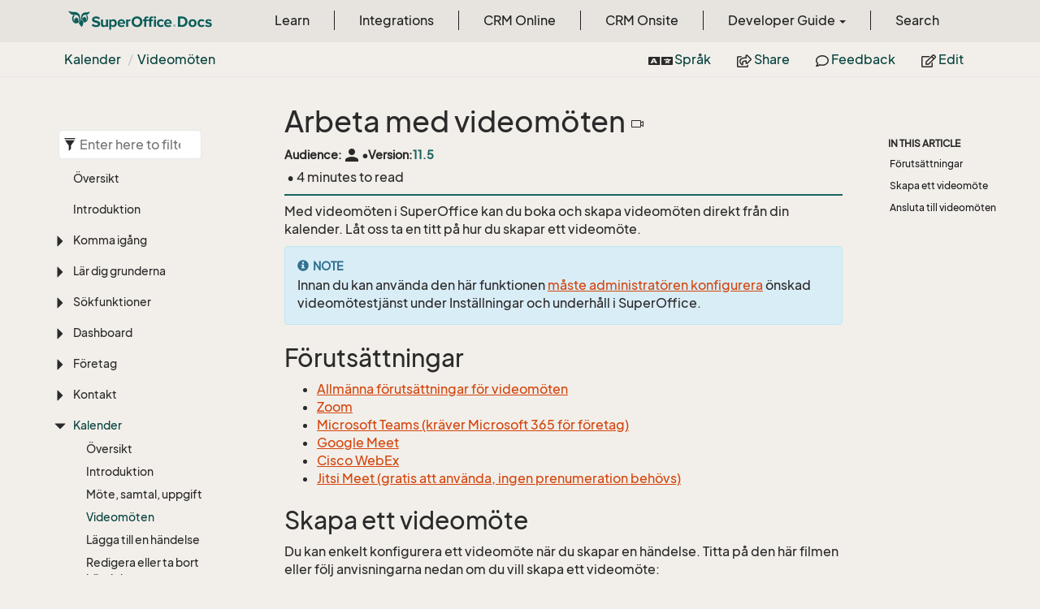

--- FILE ---
content_type: text/html
request_url: https://docs.superoffice.com/sv/admin/preferences/learn/video-meetings/index.html
body_size: 201
content:
<!DOCTYPE html>
<html>
  <head>
    <meta charset="utf-8">
    <meta http-equiv="refresh" content="0;URL='https://docs.superoffice.com/sv/diary/learn/video-meetings.html'">
  </head>
</html>


--- FILE ---
content_type: text/html
request_url: https://docs.superoffice.com/sv/diary/learn/video-meetings.html
body_size: 20982
content:
<!DOCTYPE html>
<!--[if IE]><![endif]-->
<html>
    <head>
    <!-- Global site tag (gtag.js) - Google Analytics -->
    <script async="" src="https://www.googletagmanager.com/gtag/js?id=G-J5XBFCGZ00"></script>
    <script>
      window.dataLayer = window.dataLayer || [];
      function gtag(){dataLayer.push(arguments);}
      gtag('js', new Date());

      gtag('config', 'G-J5XBFCGZ00');
    </script><html lang="sv">

      <meta charset="utf-8">
      <meta http-equiv="X-UA-Compatible" content="IE=edge,chrome=1">
      <title>Arbeta med videom&#246;ten | SuperOffice Docs </title>
      <meta name="viewport" content="width=device-width">
      <meta name="title" content="Arbeta med videom&#246;ten | SuperOffice Docs ">
      <meta name="published" content="Monday, 08 December 2025 13:58:19">
      <meta name="uid" content="help-sv-video-meetings">
      <meta http-equiv="Content-Security-Policy" content="default-src 'self'; frame-src 'self' https://*.superoffice.com https://www.youtube-nocookie.com; style-src 'self' 'unsafe-inline' https://*.fontawesome.com https://*.cloudflare.com https://*.windows.net; script-src 'self' 'unsafe-inline' https://ui.customsearch.ai https://*.superoffice.com https://*.cloudflare.com  https://www.googletagmanager.com/; font-src 'self' data: https://*.fontawesome.com ; connect-src 'self' http://localhost:5000 https://*.google-analytics.com https://ui.customsearch.ai; img-src 'self' data: https://*.windows.net;">
  <meta name="description" content="L&#228;r dig hur du skapar och deltar i videom&#246;ten i SuperOffice h&#228;r.">
      <link rel="shortcut icon" href="../../../assets/images/favicon.ico">
      <link rel="stylesheet" href="https://use.fontawesome.com/releases/v5.7.2/css/all.css" integrity="sha384-fnmOCqbTlWIlj8LyTjo7mOUStjsKC4pOpQbqyi7RrhN7udi9RwhKkMHpvLbHG9Sr" crossorigin="anonymous">
      <link rel="stylesheet" href="../../../styles/card-grid.css">
      <link rel="stylesheet" href="../../../styles/docfx.vendor.css">
      <link rel="stylesheet" href="../../../styles/docfx.css">
      <link rel="stylesheet" href="../../../styles/screenshot.css">
      <link rel="stylesheet" href="../../../styles/utility.css">
      <link rel="stylesheet" href="../../../styles/main.css">
      <link rel="stylesheet" href="https://cdnjs.cloudflare.com/ajax/libs/highlight.js/11.4.0/styles/vs2015.min.css" integrity="sha512-mtXspRdOWHCYp+f4c7CkWGYPPRAhq9X+xCvJMUBVAb6pqA4U8pxhT3RWT3LP3bKbiolYL2CkL1bSKZZO4eeTew==" crossorigin="anonymous" referrerpolicy="no-referrer">
      <link rel="stylesheet" href="../../../styles/smart_wizard_all.css">
      <link rel="stylesheet" href="../../../styles/phosphor-regular.css" type="text/css">
      <link rel="stylesheet" href="../../../styles/phosphor-fill.css" type="text/css">
      <meta property="docfx:navrel" content="../../../toc.html">
      <meta property="docfx:tocrel" content="../../learn/toc.html">
  
  
  <meta property="docfx:newtab" content="true">
    </html></head>
    <body data-spy="scroll" data-target="#affix" data-offset="120">
        <header>
            <nav id="autocollapse" class="navbar ng-scope bg-white fixed-top" role="navigation">
            	<div class="container">
            		<div class="navbar-header">
            			<button type="button" class="navbar-toggle my-0 d-flex d-md-none align-items-center" data-toggle="collapse" data-target="#navbar" style="height:50px;">
            				<span class="sr-only">Toggle navigation</span>
            				<i class="glyphicon glyphicon-menu-hamburger"></i>
            			</button>

               <a class="navbar-brand" href="../../../index.html">
                 <img id="logo" class="svg" src="../../../assets/images/logo.svg" alt="">
               </a>
            		</div>

            		<!-- Keeping the search on the search page -->
		
            		<div class="collapse navbar-collapse" id="navbar">
            			<!-- form class="navbar-form navbar-right" role="search" id="search">
            				<div class="form-group">
            				<input type="text" class="form-control" id="search-query" placeholder="Search" autocomplete="off">
            				</div>
            			</form -->
            		</div>
            	</div>
            </nav>

            <div class="subnav navbar navbar-default">
              <div class="container">
                <div class="hide-when-search pull-left" id="breadcrumb">
                  <ul class="breadcrumb">
                    <li></li>
                  </ul>
                </div>
                <div class="pull-right">
                  <ul class="nav nav-pills">
                    <li role="presentation dropdown" id="language">
                      <a class="dropdown-toggle" id="languageMenu" data-toggle="dropdown" aria-haspopup="true" aria-expanded="true">
                        <i class="fa fa-language" style="padding-right:3px;"></i> Spr&#229;k
                      </a>
                      <ul class="dropdown-menu" aria-labelledby="languageMenu">
                        <li class=""><a href="/da/diary/learn/video-meetings.html">Dansk</a></li>
                        <li class=""><a href="/de/diary/learn/video-meetings.html">Deutsch</a></li>
                        <li class=""><a href="/nl/diary/learn/video-meetings.html">Dutch</a></li>
                        <li class=""><a href="/en/diary/learn/video-meetings.html">English</a></li>
                        <li class=""><a href="/no/diary/learn/video-meetings.html">Norsk</a></li>
                        <li class="active"><a href="/sv/diary/learn/video-meetings.html">Svenska</a></li>
                      </ul>
                    </li>
                    <li role="presentation dropdown" id="share">
                      <a class="dropdown-toggle" id="shareMenu" data-toggle="dropdown" aria-haspopup="true" aria-expanded="true">
                        <i class="far fa-share-square"></i> Share
                      </a>
                      <ul class="dropdown-menu" aria-labelledby="shareMenu">
                        <li><a href="https://twitter.com/intent/tweet?original_referer=https%3A%2F%2Fdocs.superoffice.com%2Fsuperoffice-docs%2Fdocs%2Fsv%2Fdiary%2Flearn%2Fvideo-meetings.html&amp;text=Arbeta%20med%20videom%C3%B6ten%20%7C%20SuperOffice%20Docs%20%7C%20%23SuperOffice&amp;tw_p=tweetbutton&amp;url=https%3A%2F%2Fdocs.superoffice.com%2Fsuperoffice-docs%2Fdocs%2Fsv%2Fdiary%2Flearn%2Fvideo-meetings.html" target="_blank"><i class="fab fa-twitter"></i> Twitter</a></li>
                        <li><a href="https://www.linkedin.com/cws/share?url=https%3A%2F%2Fdocs.superoffice.com%2Fsuperoffice-docs%2Fdocs%2Fsv%2Fdiary%2Flearn%2Fvideo-meetings.html" target="_blank"><i class="fab fa-linkedin-in"></i> LinkedIn</a></li>
                        <li><a href="https://www.facebook.com/sharer/sharer.php?u=https%3A%2F%2Fdocs.superoffice.com%2Fsuperoffice-docs%2Fdocs%2Fsv%2Fdiary%2Flearn%2Fvideo-meetings.html" target="_blank"><i class="fab fa-facebook-square"></i> Facebook</a></li>
                        <li role="separator" class="divider"></li>
                        <li><a href="mailto:?subject=[Shared%20Article]%20Arbeta%20med%20videom%C3%B6ten%20|%20SuperOffice%20Docs&amp;body=Arbeta%20med%20videom%C3%B6ten%20|%20SuperOffice%20Docs%0A%0Ahttps%3A%2F%2Fdocs.superoffice.com%2Fsuperoffice-docs%2Fdocs%2Fsv%2Fdiary%2Flearn%2Fvideo-meetings.html%0A%0A"><i class="fas fa-envelope"></i> Email</a></li>
                      </ul>
                    </li>
                    <li role="presentation">
                      <a href="https://github.com/SuperOfficeDocs/feedback/issues/new?title=Feedback for Arbeta med videom&#246;ten&amp;body=%0A%0A%5BEnter%20feedback%20here%5D%0A%0A%0A---%0A%23%23%23%23%20Document%20Details%0A%0A%E2%9A%A0%20*Do%20not%20edit%20this%20section.%20It%20is%20required%20for%20docs.superOffice.com%20%E2%9E%9F%20Docs%20Team%20processing.*%0A%0A*%20Content%20Source%3A%20%5Bhelp-sv-video-meetings%5D(https%3A%2F%2Fgithub.com%2FSuperOfficeDocs%2Fsuperoffice-docs%2Fdocs%2Fblob%2Fmain%2Fsv%2Fdiary%2Flearn%2Fvideo-meetings.md%2F%23L1)" target="_blank"><i class="far fa-comment"></i> Feedback</a>
                    </li>
                    <li role="presentation">
                      <a href="https://github.com/SuperOfficeDocs/superoffice-docs/docs/blob/main/sv/diary/learn/video-meetings.md/#L1" target="_blank"><i class="far fa-edit"></i> Edit</a>
                    </li>
                  </ul>
                </div>
              </div>
            </div>        </header>
        <div class="container-fluid" style="margin-top:40px;">
            <!-- clickable image modal -->
            <div id="soModal" class="modal">
                <img class="modal-content" id="img01">
            </div>
            <div role="main" class="hide-when-search">
                <div class="row">
                    <div class="col-12 col-sm-4 col-md-3 col-lg-3 bg-light sidenav_toc">
                        <div class="col-12 col-sm-12 col-md-12 col-lg-8 col-lg-offset-2">
                            <div class="d-flex mt-lg-5 mt-sm-4 mt-0"></div>
                            <div class="mt-lg-5 mt-sm-5 mt-0 toc-margin">

                                <div class="sidenav hide-when-search">
                                  <a class="btn btn-primary toc-toggle collapse mx-0" data-toggle="collapse" href="#sidetoggle" aria-expanded="false" aria-controls="sidetoggle">Show / Hide Table of Contents</a>
                                  <div class="sidetoggle collapse" id="sidetoggle">
                                    <div id="sidetoc"></div>
                                  </div>
                                </div>
                            </div>
                        </div>
                    </div>
                    <div class="col-12 col-sm-8 col-md-7 col-lg-7 px-lg-5 px-2 subcat-content-main">
                        <div class="article">
                                <article class="content wrap" id="_content" data-uid="help-sv-video-meetings">
<h1 id="arbeta-med-videomöten-">Arbeta med videomöten <i class="ph ph-video-camera" aria-hidden="true"></i></h1>

<div class="page-version">
    <div>Audience: </div><div class="title-items"><span data-toggle="tooltip" title="" class="material-icons">person</span></div>
    
      <div>&bull;</div><div class="title-items">Version: <span class="docs-version">11.5</span>
      
      </div>
    
</div>

<div class="tooltip top" role="tooltip">
  <div class="tooltip-arrow"></div>
  <div class="tooltip-inner">
    Some tooltip text!
  </div>
</div>
<div class="page-stats row visible-xs">
    <div class="pull-left"> &bull; 4 minutes  to read</div>
</div>
<div class="page-stats row visible-sm visible-md visible-lg visible-xl">
    <span class="pull-left">&nbsp;&bull; 4 minutes  to read</span>
</div>


<p>Med videomöten i SuperOffice kan du boka och skapa videomöten direkt från din kalender. Låt oss ta en titt på hur du skapar ett videomöte.</p>
<div class="NOTE">
<h5>Note</h5>
<p>Innan du kan använda den här funktionen <a href="../../../integrations/video-meetings/howto/connect-provider.html">måste administratören konfigurera</a> önskad videomötestjänst under Inställningar och underhåll i SuperOffice.</p>
</div>
<h2 id="förutsättningar">Förutsättningar</h2>
<ul>
<li><a href="../../../integrations/video-meetings/index.html">Allmänna förutsättningar för videomöten</a></li>
<li><a href="../../../integrations/video-meetings/zoom/index.html">Zoom</a></li>
<li><a href="../../../integrations/video-meetings/ms-teams/index.html">Microsoft Teams (kräver Microsoft 365 för företag)</a></li>
<li><a href="../../../integrations/video-meetings/google-meet/index.html">Google Meet</a></li>
<li><a href="../../../integrations/video-meetings/webex/index.html">Cisco WebEx</a></li>
<li><a href="../../../integrations/video-meetings/jitsi/index.html">Jitsi Meet (gratis att använda, ingen prenumeration behövs)</a></li>
</ul>
<h2 id="skapa-ett-videomöte">Skapa ett videomöte</h2>
<p>Du kan enkelt konfigurera ett videomöte när du skapar en händelse. Titta på den här filmen eller följ anvisningarna nedan om du vill skapa ett videomöte:</p>
<!-- markdownlint-disable-next-line MD034 DOCSMD007 -->
<div class="embeddedvideo"><iframe src="https://www.youtube-nocookie.com/embed/WuTqnDPx17Q" frameborder="0" allowfullscreen="true"></iframe></div>
<p>(filmens längd: 1:09)</p>
<h3 id="steg">Steg</h3>
<ol>
<li><p>Skapa en ny bokning och välj namnet på företaget och kontakten du ska ha möte med.</p>
</li>
<li><p>Skapa en URL till videomötet genom att klicka på <i class="ph ph-video-camera" aria-label="Camera icon"></i>. Ikonen ändrar färg och en videomöteslänk läggs till. SuperOffice CRM skapar och lägger till URL:n till videomötet för den videoleverantör du använder.</p>
<p><img src="../../../media/loc/en/diary/follow-up-video-meeting.png" alt="Klicka på videomötesikonen för att skapa en URL till videomöte -screenshot"></p>
<div class="NOTE">
<h5>Note</h5>
<p>Första gången du klickar på <i class="ph ph-video-camera" aria-label="Video meeting"></i> måste du logga in för att autentisera din användare i videomötestjänsten som din administratör har definierat.</p>
<p>Om du inte ser ikonen betyder det att videomötesfunktionen inte är konfigurerad ännu. Kontakta din SuperOffice-administratör som kan konfigurera funktionen och kopplingen till videoleverantören.</p>
</div>
</li>
<li><p>Om du vill kan du ställa in ett alarm som visar ett popup-meddelande innan mötet startar.</p>
</li>
<li><p><a href="invitation/add-attendee.html">Bjud in deltagare</a>.</p>
<p>När du har lagt till alla som du vill ska delta i mötet klickar du på <strong>Spara</strong>.</p>
<p>Om du har aktiverat e-postinbjudningar för deltagarna i händelsen skickas ett e-postmeddelande med en länk för att ansluta till videomötet när bokningen sparas. I kalendern visas händelser med videomöten med <i class="ph ph-video-camera" aria-label="Camera icon"></i>.</p>
</li>
</ol>
<div class="TIP">
<h5>Tip</h5>
<p>Klicka på <i class="ph ph-copy" aria-label="Copy"></i> för att kopiera länken till videomötet. Därefter kan du klistra in länken i agendaen / beskrivningen av bokningen eller skicka den till andra via direktmeddelanden. Använd mallvariabeln {burl} för att lägga till videomöteslänken i förfrågningsmallar.</p>
</div>
<h2 id="ansluta-till-videomöten">Ansluta till videomöten</h2>
<p>Det finns flera olika sätt att ansluta till ett videomöte i SuperOffice:</p>
<ul>
<li>Klicka på <strong>Anslut till möte</strong> i dialogrutan <strong>Händelse</strong> (bokning).</li>
<li>Klicka på <strong>Anslut till möte</strong> på sidopanelen.</li>
<li>Klicka på en webbläsaravisering (endast tillgängligt om alternativet <strong>Alarm</strong> har aktiverats.)</li>
<li>Högerklicka på ett videomöte i kalendern och välj <strong>Anslut till möte</strong>.</li>
</ul>
<p>Titta på den här videon eller följ anvisningarna nedan:</p>
<!-- markdownlint-disable-next-line MD034 DOCSMD007 -->
<div class="embeddedvideo"><iframe src="https://www.youtube-nocookie.com/embed/uee_XO1kwTc" frameborder="0" allowfullscreen="true"></iframe></div>
<p>(filmens längd: 1:11)</p>
<h3 id="steg-1">Steg</h3>
<h4 id="i-popup-meddelandet">I popup-meddelandet</h4>
<p>Om mötesvärden har aktiverat påminnelser för mötet får du ett meddelande från SuperOffice CRM i form av ett popupfönster innan mötet börjar. Du kan klicka på knappen <strong>Anslut till möte</strong> i popupfönstret för att starta videomötet automatiskt.</p>
<h4 id="i-bokningen">I bokningen</h4>
<p>Du kan också ansluta till videomötet genom att öppna bokningen i din kalender och klicka på knappen <strong>Anslut till mötet</strong>. När du klickar på länken startar ditt videomöte automatiskt.</p>
<div class="TIP">
<h5>Tip</h5>
<p>Om du inte använder URL:n till videomötet, utan har en annan video-URL lägger du bara till den i fältet Plats så kan alla som använder Mobile CRM klicka på <strong>Plats</strong> för att ansluta till videomötet var de än befinner sig.</p>
</div>
<h4 id="i-förhandsgranskningen-på-sidopanelen">I förhandsgranskningen på sidopanelen</h4>
<p>Klicka på bokningen i din SuperOffice-kalender för att se bokningsdetaljerna på sidopanelen. (Aktivera förhandsgranskningen genom att välja den i listrutan högst upp på sidopanelen).</p>
<p>Om du vill ansluta till videomötet via förhandsgranskningen klickar du på knappen <strong>Anslut till möte</strong>. När du har klickat på den startar videomötet automatiskt.</p>
<!-- Referenced links -->
<!-- Referenced images -->

</article>
                            </div>
                        </div>
                    <div class="col-12 col-sm-12 col-md-2 col-lg-2">
                        <div>

                            <div class="hidden-sm col-md-2" role="complementary">
                              <div class="sideaffix">
                                <div class="contribution">
                                  <ul class="nav">
                                  </ul>
                                </div>
                                 <nav class="bs-docs-sidebar hidden-print hidden-xs hidden-sm affix" id="affix">
                                  <!-- <p><a class="back-to-top" href="#top">Back to top</a><p> -->
                                  <h5></h5>
                                  <div></div>
      
                                </nav>
                              </div>
                            </div>
                        <div>
                    </div>
                </div>
            </div>
        </div>

        <footer class="bg-primary">
          <div class="grad-bottom"></div>
          <div class="footer bg-primary">
            <div class="container d-flex flex-row flex-wrap flex-shrink-0 justify-content-between">
                <div class="d-flex flex-row flex-grow-1"><span class="text-inverse">© SuperOffice. All rights reserved.</span></div>
              <div class="d-flex flex-row flex-grow-1 justify-content-lg-end justify-content-md-end justify-content-start flex-wrap">
                <a class="mr-2 ml-2 text-white" target="_blank" href="https://www.superoffice.com/">SuperOffice</a><span>&nbsp;|&nbsp;</span>
                <a class="mr-2 ml-2 text-white" target="_blank" href="https://community.superoffice.com">Community</a><span>&nbsp;|&nbsp;</span>
                <a class="mr-2 ml-2 text-white" target="_blank" href="/release-notes">Release Notes</a><span>&nbsp;|&nbsp;</span>
                <a class="mr-2 ml-2 text-white" target="_blank" href="https://www.superoffice.com/company/privacy/">Privacy</a><span>&nbsp;|&nbsp;</span>
                <a class="mr-2 ml-2 text-white" target="_blank" href="https://github.com/SuperOfficeDocs/feedback/issues/new?title=Feedback%20for%20SuperOffice%20Docs&body=%0A%0A%5BEnter%20feedback%20here%5D%0A%0A%0A---%0A%23%23%23%23%20Document%20Details%0A%0A%E2%9A%A0%20*Do%20not%20edit%20this%20section.%20It%20is%20required%20for%20docs.superOffice.com%20%E2%9E%9F%20Docs%20Team%20processing.*%0A%0A*%20Content%20Source%3A%20%5BSuperOffice%20Docs%5D(https%3A%2F%2Fdocs.superoffice.com)">Site feedback</a><span>&nbsp;|&nbsp;</span>
                <a class="mr-2 ml-2 text-white" href="/search.html">Search Docs</a><span>&nbsp;|&nbsp;</span>
                <a class="mr-2 ml-2 text-white" href="/about/">About Docs</a><span>&nbsp;|&nbsp;</span>
                <a class="mr-2 ml-2 text-white" href="/contribute/">Contribute</a><span>&nbsp;|&nbsp;</span>
                <a href="#top" class="text-white">Back to top</a>
              </div>
          </div>
        </div></footer>

        <script type="text/javascript" src="../../../styles/docfx.vendor.js"></script>
        <script type="text/javascript" src="https://cdnjs.cloudflare.com/ajax/libs/highlight.js/11.4.0/highlight.min.js"></script>
        <script type="text/javascript" src="../../../styles/lang-crmscript.js"></script>
        <script type="text/javascript" src="../../../styles/http.min.js"></script>
        <script type="text/javascript" src="../../../styles/docfx.js"></script>
        <script type="text/javascript" src="../../../styles/main.js"></script>
        <script type="text/javascript" src="https://cdnjs.cloudflare.com/ajax/libs/mermaid/10.9.1/mermaid.min.js"></script>
        <script>
        mermaid.initialize({
        startOnLoad: false
        });
        mermaid.init(undefined, ".lang-mermaid");
        </script>

        <script>hljs.highlightAll();</script>
    </div></div></body>
</html>

--- FILE ---
content_type: text/html; charset=utf-8
request_url: https://www.youtube-nocookie.com/embed/WuTqnDPx17Q
body_size: 46217
content:
<!DOCTYPE html><html lang="en" dir="ltr" data-cast-api-enabled="true"><head><meta name="viewport" content="width=device-width, initial-scale=1"><script nonce="lqqUx13jL4aIV7vlSNSL4Q">if ('undefined' == typeof Symbol || 'undefined' == typeof Symbol.iterator) {delete Array.prototype.entries;}</script><style name="www-roboto" nonce="_XQM_KIJU59oPH56aTBhtw">@font-face{font-family:'Roboto';font-style:normal;font-weight:400;font-stretch:100%;src:url(//fonts.gstatic.com/s/roboto/v48/KFO7CnqEu92Fr1ME7kSn66aGLdTylUAMa3GUBHMdazTgWw.woff2)format('woff2');unicode-range:U+0460-052F,U+1C80-1C8A,U+20B4,U+2DE0-2DFF,U+A640-A69F,U+FE2E-FE2F;}@font-face{font-family:'Roboto';font-style:normal;font-weight:400;font-stretch:100%;src:url(//fonts.gstatic.com/s/roboto/v48/KFO7CnqEu92Fr1ME7kSn66aGLdTylUAMa3iUBHMdazTgWw.woff2)format('woff2');unicode-range:U+0301,U+0400-045F,U+0490-0491,U+04B0-04B1,U+2116;}@font-face{font-family:'Roboto';font-style:normal;font-weight:400;font-stretch:100%;src:url(//fonts.gstatic.com/s/roboto/v48/KFO7CnqEu92Fr1ME7kSn66aGLdTylUAMa3CUBHMdazTgWw.woff2)format('woff2');unicode-range:U+1F00-1FFF;}@font-face{font-family:'Roboto';font-style:normal;font-weight:400;font-stretch:100%;src:url(//fonts.gstatic.com/s/roboto/v48/KFO7CnqEu92Fr1ME7kSn66aGLdTylUAMa3-UBHMdazTgWw.woff2)format('woff2');unicode-range:U+0370-0377,U+037A-037F,U+0384-038A,U+038C,U+038E-03A1,U+03A3-03FF;}@font-face{font-family:'Roboto';font-style:normal;font-weight:400;font-stretch:100%;src:url(//fonts.gstatic.com/s/roboto/v48/KFO7CnqEu92Fr1ME7kSn66aGLdTylUAMawCUBHMdazTgWw.woff2)format('woff2');unicode-range:U+0302-0303,U+0305,U+0307-0308,U+0310,U+0312,U+0315,U+031A,U+0326-0327,U+032C,U+032F-0330,U+0332-0333,U+0338,U+033A,U+0346,U+034D,U+0391-03A1,U+03A3-03A9,U+03B1-03C9,U+03D1,U+03D5-03D6,U+03F0-03F1,U+03F4-03F5,U+2016-2017,U+2034-2038,U+203C,U+2040,U+2043,U+2047,U+2050,U+2057,U+205F,U+2070-2071,U+2074-208E,U+2090-209C,U+20D0-20DC,U+20E1,U+20E5-20EF,U+2100-2112,U+2114-2115,U+2117-2121,U+2123-214F,U+2190,U+2192,U+2194-21AE,U+21B0-21E5,U+21F1-21F2,U+21F4-2211,U+2213-2214,U+2216-22FF,U+2308-230B,U+2310,U+2319,U+231C-2321,U+2336-237A,U+237C,U+2395,U+239B-23B7,U+23D0,U+23DC-23E1,U+2474-2475,U+25AF,U+25B3,U+25B7,U+25BD,U+25C1,U+25CA,U+25CC,U+25FB,U+266D-266F,U+27C0-27FF,U+2900-2AFF,U+2B0E-2B11,U+2B30-2B4C,U+2BFE,U+3030,U+FF5B,U+FF5D,U+1D400-1D7FF,U+1EE00-1EEFF;}@font-face{font-family:'Roboto';font-style:normal;font-weight:400;font-stretch:100%;src:url(//fonts.gstatic.com/s/roboto/v48/KFO7CnqEu92Fr1ME7kSn66aGLdTylUAMaxKUBHMdazTgWw.woff2)format('woff2');unicode-range:U+0001-000C,U+000E-001F,U+007F-009F,U+20DD-20E0,U+20E2-20E4,U+2150-218F,U+2190,U+2192,U+2194-2199,U+21AF,U+21E6-21F0,U+21F3,U+2218-2219,U+2299,U+22C4-22C6,U+2300-243F,U+2440-244A,U+2460-24FF,U+25A0-27BF,U+2800-28FF,U+2921-2922,U+2981,U+29BF,U+29EB,U+2B00-2BFF,U+4DC0-4DFF,U+FFF9-FFFB,U+10140-1018E,U+10190-1019C,U+101A0,U+101D0-101FD,U+102E0-102FB,U+10E60-10E7E,U+1D2C0-1D2D3,U+1D2E0-1D37F,U+1F000-1F0FF,U+1F100-1F1AD,U+1F1E6-1F1FF,U+1F30D-1F30F,U+1F315,U+1F31C,U+1F31E,U+1F320-1F32C,U+1F336,U+1F378,U+1F37D,U+1F382,U+1F393-1F39F,U+1F3A7-1F3A8,U+1F3AC-1F3AF,U+1F3C2,U+1F3C4-1F3C6,U+1F3CA-1F3CE,U+1F3D4-1F3E0,U+1F3ED,U+1F3F1-1F3F3,U+1F3F5-1F3F7,U+1F408,U+1F415,U+1F41F,U+1F426,U+1F43F,U+1F441-1F442,U+1F444,U+1F446-1F449,U+1F44C-1F44E,U+1F453,U+1F46A,U+1F47D,U+1F4A3,U+1F4B0,U+1F4B3,U+1F4B9,U+1F4BB,U+1F4BF,U+1F4C8-1F4CB,U+1F4D6,U+1F4DA,U+1F4DF,U+1F4E3-1F4E6,U+1F4EA-1F4ED,U+1F4F7,U+1F4F9-1F4FB,U+1F4FD-1F4FE,U+1F503,U+1F507-1F50B,U+1F50D,U+1F512-1F513,U+1F53E-1F54A,U+1F54F-1F5FA,U+1F610,U+1F650-1F67F,U+1F687,U+1F68D,U+1F691,U+1F694,U+1F698,U+1F6AD,U+1F6B2,U+1F6B9-1F6BA,U+1F6BC,U+1F6C6-1F6CF,U+1F6D3-1F6D7,U+1F6E0-1F6EA,U+1F6F0-1F6F3,U+1F6F7-1F6FC,U+1F700-1F7FF,U+1F800-1F80B,U+1F810-1F847,U+1F850-1F859,U+1F860-1F887,U+1F890-1F8AD,U+1F8B0-1F8BB,U+1F8C0-1F8C1,U+1F900-1F90B,U+1F93B,U+1F946,U+1F984,U+1F996,U+1F9E9,U+1FA00-1FA6F,U+1FA70-1FA7C,U+1FA80-1FA89,U+1FA8F-1FAC6,U+1FACE-1FADC,U+1FADF-1FAE9,U+1FAF0-1FAF8,U+1FB00-1FBFF;}@font-face{font-family:'Roboto';font-style:normal;font-weight:400;font-stretch:100%;src:url(//fonts.gstatic.com/s/roboto/v48/KFO7CnqEu92Fr1ME7kSn66aGLdTylUAMa3OUBHMdazTgWw.woff2)format('woff2');unicode-range:U+0102-0103,U+0110-0111,U+0128-0129,U+0168-0169,U+01A0-01A1,U+01AF-01B0,U+0300-0301,U+0303-0304,U+0308-0309,U+0323,U+0329,U+1EA0-1EF9,U+20AB;}@font-face{font-family:'Roboto';font-style:normal;font-weight:400;font-stretch:100%;src:url(//fonts.gstatic.com/s/roboto/v48/KFO7CnqEu92Fr1ME7kSn66aGLdTylUAMa3KUBHMdazTgWw.woff2)format('woff2');unicode-range:U+0100-02BA,U+02BD-02C5,U+02C7-02CC,U+02CE-02D7,U+02DD-02FF,U+0304,U+0308,U+0329,U+1D00-1DBF,U+1E00-1E9F,U+1EF2-1EFF,U+2020,U+20A0-20AB,U+20AD-20C0,U+2113,U+2C60-2C7F,U+A720-A7FF;}@font-face{font-family:'Roboto';font-style:normal;font-weight:400;font-stretch:100%;src:url(//fonts.gstatic.com/s/roboto/v48/KFO7CnqEu92Fr1ME7kSn66aGLdTylUAMa3yUBHMdazQ.woff2)format('woff2');unicode-range:U+0000-00FF,U+0131,U+0152-0153,U+02BB-02BC,U+02C6,U+02DA,U+02DC,U+0304,U+0308,U+0329,U+2000-206F,U+20AC,U+2122,U+2191,U+2193,U+2212,U+2215,U+FEFF,U+FFFD;}@font-face{font-family:'Roboto';font-style:normal;font-weight:500;font-stretch:100%;src:url(//fonts.gstatic.com/s/roboto/v48/KFO7CnqEu92Fr1ME7kSn66aGLdTylUAMa3GUBHMdazTgWw.woff2)format('woff2');unicode-range:U+0460-052F,U+1C80-1C8A,U+20B4,U+2DE0-2DFF,U+A640-A69F,U+FE2E-FE2F;}@font-face{font-family:'Roboto';font-style:normal;font-weight:500;font-stretch:100%;src:url(//fonts.gstatic.com/s/roboto/v48/KFO7CnqEu92Fr1ME7kSn66aGLdTylUAMa3iUBHMdazTgWw.woff2)format('woff2');unicode-range:U+0301,U+0400-045F,U+0490-0491,U+04B0-04B1,U+2116;}@font-face{font-family:'Roboto';font-style:normal;font-weight:500;font-stretch:100%;src:url(//fonts.gstatic.com/s/roboto/v48/KFO7CnqEu92Fr1ME7kSn66aGLdTylUAMa3CUBHMdazTgWw.woff2)format('woff2');unicode-range:U+1F00-1FFF;}@font-face{font-family:'Roboto';font-style:normal;font-weight:500;font-stretch:100%;src:url(//fonts.gstatic.com/s/roboto/v48/KFO7CnqEu92Fr1ME7kSn66aGLdTylUAMa3-UBHMdazTgWw.woff2)format('woff2');unicode-range:U+0370-0377,U+037A-037F,U+0384-038A,U+038C,U+038E-03A1,U+03A3-03FF;}@font-face{font-family:'Roboto';font-style:normal;font-weight:500;font-stretch:100%;src:url(//fonts.gstatic.com/s/roboto/v48/KFO7CnqEu92Fr1ME7kSn66aGLdTylUAMawCUBHMdazTgWw.woff2)format('woff2');unicode-range:U+0302-0303,U+0305,U+0307-0308,U+0310,U+0312,U+0315,U+031A,U+0326-0327,U+032C,U+032F-0330,U+0332-0333,U+0338,U+033A,U+0346,U+034D,U+0391-03A1,U+03A3-03A9,U+03B1-03C9,U+03D1,U+03D5-03D6,U+03F0-03F1,U+03F4-03F5,U+2016-2017,U+2034-2038,U+203C,U+2040,U+2043,U+2047,U+2050,U+2057,U+205F,U+2070-2071,U+2074-208E,U+2090-209C,U+20D0-20DC,U+20E1,U+20E5-20EF,U+2100-2112,U+2114-2115,U+2117-2121,U+2123-214F,U+2190,U+2192,U+2194-21AE,U+21B0-21E5,U+21F1-21F2,U+21F4-2211,U+2213-2214,U+2216-22FF,U+2308-230B,U+2310,U+2319,U+231C-2321,U+2336-237A,U+237C,U+2395,U+239B-23B7,U+23D0,U+23DC-23E1,U+2474-2475,U+25AF,U+25B3,U+25B7,U+25BD,U+25C1,U+25CA,U+25CC,U+25FB,U+266D-266F,U+27C0-27FF,U+2900-2AFF,U+2B0E-2B11,U+2B30-2B4C,U+2BFE,U+3030,U+FF5B,U+FF5D,U+1D400-1D7FF,U+1EE00-1EEFF;}@font-face{font-family:'Roboto';font-style:normal;font-weight:500;font-stretch:100%;src:url(//fonts.gstatic.com/s/roboto/v48/KFO7CnqEu92Fr1ME7kSn66aGLdTylUAMaxKUBHMdazTgWw.woff2)format('woff2');unicode-range:U+0001-000C,U+000E-001F,U+007F-009F,U+20DD-20E0,U+20E2-20E4,U+2150-218F,U+2190,U+2192,U+2194-2199,U+21AF,U+21E6-21F0,U+21F3,U+2218-2219,U+2299,U+22C4-22C6,U+2300-243F,U+2440-244A,U+2460-24FF,U+25A0-27BF,U+2800-28FF,U+2921-2922,U+2981,U+29BF,U+29EB,U+2B00-2BFF,U+4DC0-4DFF,U+FFF9-FFFB,U+10140-1018E,U+10190-1019C,U+101A0,U+101D0-101FD,U+102E0-102FB,U+10E60-10E7E,U+1D2C0-1D2D3,U+1D2E0-1D37F,U+1F000-1F0FF,U+1F100-1F1AD,U+1F1E6-1F1FF,U+1F30D-1F30F,U+1F315,U+1F31C,U+1F31E,U+1F320-1F32C,U+1F336,U+1F378,U+1F37D,U+1F382,U+1F393-1F39F,U+1F3A7-1F3A8,U+1F3AC-1F3AF,U+1F3C2,U+1F3C4-1F3C6,U+1F3CA-1F3CE,U+1F3D4-1F3E0,U+1F3ED,U+1F3F1-1F3F3,U+1F3F5-1F3F7,U+1F408,U+1F415,U+1F41F,U+1F426,U+1F43F,U+1F441-1F442,U+1F444,U+1F446-1F449,U+1F44C-1F44E,U+1F453,U+1F46A,U+1F47D,U+1F4A3,U+1F4B0,U+1F4B3,U+1F4B9,U+1F4BB,U+1F4BF,U+1F4C8-1F4CB,U+1F4D6,U+1F4DA,U+1F4DF,U+1F4E3-1F4E6,U+1F4EA-1F4ED,U+1F4F7,U+1F4F9-1F4FB,U+1F4FD-1F4FE,U+1F503,U+1F507-1F50B,U+1F50D,U+1F512-1F513,U+1F53E-1F54A,U+1F54F-1F5FA,U+1F610,U+1F650-1F67F,U+1F687,U+1F68D,U+1F691,U+1F694,U+1F698,U+1F6AD,U+1F6B2,U+1F6B9-1F6BA,U+1F6BC,U+1F6C6-1F6CF,U+1F6D3-1F6D7,U+1F6E0-1F6EA,U+1F6F0-1F6F3,U+1F6F7-1F6FC,U+1F700-1F7FF,U+1F800-1F80B,U+1F810-1F847,U+1F850-1F859,U+1F860-1F887,U+1F890-1F8AD,U+1F8B0-1F8BB,U+1F8C0-1F8C1,U+1F900-1F90B,U+1F93B,U+1F946,U+1F984,U+1F996,U+1F9E9,U+1FA00-1FA6F,U+1FA70-1FA7C,U+1FA80-1FA89,U+1FA8F-1FAC6,U+1FACE-1FADC,U+1FADF-1FAE9,U+1FAF0-1FAF8,U+1FB00-1FBFF;}@font-face{font-family:'Roboto';font-style:normal;font-weight:500;font-stretch:100%;src:url(//fonts.gstatic.com/s/roboto/v48/KFO7CnqEu92Fr1ME7kSn66aGLdTylUAMa3OUBHMdazTgWw.woff2)format('woff2');unicode-range:U+0102-0103,U+0110-0111,U+0128-0129,U+0168-0169,U+01A0-01A1,U+01AF-01B0,U+0300-0301,U+0303-0304,U+0308-0309,U+0323,U+0329,U+1EA0-1EF9,U+20AB;}@font-face{font-family:'Roboto';font-style:normal;font-weight:500;font-stretch:100%;src:url(//fonts.gstatic.com/s/roboto/v48/KFO7CnqEu92Fr1ME7kSn66aGLdTylUAMa3KUBHMdazTgWw.woff2)format('woff2');unicode-range:U+0100-02BA,U+02BD-02C5,U+02C7-02CC,U+02CE-02D7,U+02DD-02FF,U+0304,U+0308,U+0329,U+1D00-1DBF,U+1E00-1E9F,U+1EF2-1EFF,U+2020,U+20A0-20AB,U+20AD-20C0,U+2113,U+2C60-2C7F,U+A720-A7FF;}@font-face{font-family:'Roboto';font-style:normal;font-weight:500;font-stretch:100%;src:url(//fonts.gstatic.com/s/roboto/v48/KFO7CnqEu92Fr1ME7kSn66aGLdTylUAMa3yUBHMdazQ.woff2)format('woff2');unicode-range:U+0000-00FF,U+0131,U+0152-0153,U+02BB-02BC,U+02C6,U+02DA,U+02DC,U+0304,U+0308,U+0329,U+2000-206F,U+20AC,U+2122,U+2191,U+2193,U+2212,U+2215,U+FEFF,U+FFFD;}</style><script name="www-roboto" nonce="lqqUx13jL4aIV7vlSNSL4Q">if (document.fonts && document.fonts.load) {document.fonts.load("400 10pt Roboto", "E"); document.fonts.load("500 10pt Roboto", "E");}</script><link rel="stylesheet" href="/s/player/d5541cec/www-player.css" name="www-player" nonce="_XQM_KIJU59oPH56aTBhtw"><style nonce="_XQM_KIJU59oPH56aTBhtw">html {overflow: hidden;}body {font: 12px Roboto, Arial, sans-serif; background-color: #000; color: #fff; height: 100%; width: 100%; overflow: hidden; position: absolute; margin: 0; padding: 0;}#player {width: 100%; height: 100%;}h1 {text-align: center; color: #fff;}h3 {margin-top: 6px; margin-bottom: 3px;}.player-unavailable {position: absolute; top: 0; left: 0; right: 0; bottom: 0; padding: 25px; font-size: 13px; background: url(/img/meh7.png) 50% 65% no-repeat;}.player-unavailable .message {text-align: left; margin: 0 -5px 15px; padding: 0 5px 14px; border-bottom: 1px solid #888; font-size: 19px; font-weight: normal;}.player-unavailable a {color: #167ac6; text-decoration: none;}</style><script nonce="lqqUx13jL4aIV7vlSNSL4Q">var ytcsi={gt:function(n){n=(n||"")+"data_";return ytcsi[n]||(ytcsi[n]={tick:{},info:{},gel:{preLoggedGelInfos:[]}})},now:window.performance&&window.performance.timing&&window.performance.now&&window.performance.timing.navigationStart?function(){return window.performance.timing.navigationStart+window.performance.now()}:function(){return(new Date).getTime()},tick:function(l,t,n){var ticks=ytcsi.gt(n).tick;var v=t||ytcsi.now();if(ticks[l]){ticks["_"+l]=ticks["_"+l]||[ticks[l]];ticks["_"+l].push(v)}ticks[l]=
v},info:function(k,v,n){ytcsi.gt(n).info[k]=v},infoGel:function(p,n){ytcsi.gt(n).gel.preLoggedGelInfos.push(p)},setStart:function(t,n){ytcsi.tick("_start",t,n)}};
(function(w,d){function isGecko(){if(!w.navigator)return false;try{if(w.navigator.userAgentData&&w.navigator.userAgentData.brands&&w.navigator.userAgentData.brands.length){var brands=w.navigator.userAgentData.brands;var i=0;for(;i<brands.length;i++)if(brands[i]&&brands[i].brand==="Firefox")return true;return false}}catch(e){setTimeout(function(){throw e;})}if(!w.navigator.userAgent)return false;var ua=w.navigator.userAgent;return ua.indexOf("Gecko")>0&&ua.toLowerCase().indexOf("webkit")<0&&ua.indexOf("Edge")<
0&&ua.indexOf("Trident")<0&&ua.indexOf("MSIE")<0}ytcsi.setStart(w.performance?w.performance.timing.responseStart:null);var isPrerender=(d.visibilityState||d.webkitVisibilityState)=="prerender";var vName=!d.visibilityState&&d.webkitVisibilityState?"webkitvisibilitychange":"visibilitychange";if(isPrerender){var startTick=function(){ytcsi.setStart();d.removeEventListener(vName,startTick)};d.addEventListener(vName,startTick,false)}if(d.addEventListener)d.addEventListener(vName,function(){ytcsi.tick("vc")},
false);if(isGecko()){var isHidden=(d.visibilityState||d.webkitVisibilityState)=="hidden";if(isHidden)ytcsi.tick("vc")}var slt=function(el,t){setTimeout(function(){var n=ytcsi.now();el.loadTime=n;if(el.slt)el.slt()},t)};w.__ytRIL=function(el){if(!el.getAttribute("data-thumb"))if(w.requestAnimationFrame)w.requestAnimationFrame(function(){slt(el,0)});else slt(el,16)}})(window,document);
</script><script nonce="lqqUx13jL4aIV7vlSNSL4Q">var ytcfg={d:function(){return window.yt&&yt.config_||ytcfg.data_||(ytcfg.data_={})},get:function(k,o){return k in ytcfg.d()?ytcfg.d()[k]:o},set:function(){var a=arguments;if(a.length>1)ytcfg.d()[a[0]]=a[1];else{var k;for(k in a[0])ytcfg.d()[k]=a[0][k]}}};
ytcfg.set({"CLIENT_CANARY_STATE":"none","DEVICE":"cbr\u003dChrome\u0026cbrand\u003dapple\u0026cbrver\u003d131.0.0.0\u0026ceng\u003dWebKit\u0026cengver\u003d537.36\u0026cos\u003dMacintosh\u0026cosver\u003d10_15_7\u0026cplatform\u003dDESKTOP","EVENT_ID":"P6ZBaey5KIul_tcP6oWT0AU","EXPERIMENT_FLAGS":{"ab_det_apb_b":true,"ab_det_apm":true,"ab_det_el_h":true,"ab_det_em_inj":true,"ab_l_sig_st":true,"ab_l_sig_st_e":true,"ab_sa_ef":true,"action_companion_center_align_description":true,"align_three_dot_menu_with_title_description":true,"allow_skip_networkless":true,"always_send_and_write":true,"att_web_record_metrics":true,"attmusi":true,"c3_enable_button_impression_logging":true,"c3_watch_page_component":true,"cancel_pending_navs":true,"clean_up_manual_attribution_header":true,"config_age_report_killswitch":true,"cow_optimize_idom_compat":true,"csi_config_handling_infra":true,"csi_on_gel":true,"delhi_mweb_colorful_sd":true,"delhi_mweb_colorful_sd_v2":true,"deprecate_csi_has_info":true,"deprecate_pair_servlet_enabled":true,"desktop_sparkles_light_cta_button":true,"disable_cached_masthead_data":true,"disable_child_node_auto_formatted_strings":true,"disable_enf_isd":true,"disable_log_to_visitor_layer":true,"disable_pacf_logging_for_memory_limited_tv":true,"embeds_enable_eid_enforcement_for_marketing_pages":true,"embeds_enable_eid_enforcement_for_youtube":true,"embeds_enable_eid_log_for_marketing_pages":true,"embeds_enable_info_panel_dismissal":true,"embeds_enable_pfp_always_unbranded":true,"embeds_serve_es6_client":true,"embeds_web_nwl_disable_nocookie":true,"embeds_web_updated_shorts_definition_fix":true,"enable_active_view_display_ad_renderer_web_home":true,"enable_ad_disclosure_banner_a11y_fix":true,"enable_chips_shelf_view_model_fully_reactive":true,"enable_client_creator_goal_ticker_bar_revamp":true,"enable_client_only_wiz_direct_reactions":true,"enable_client_sli_logging":true,"enable_client_streamz_web":true,"enable_client_ve_spec":true,"enable_cloud_save_error_popup_after_retry":true,"enable_cookie_reissue_iframe":true,"enable_dai_sdf_h5_preroll":true,"enable_datasync_id_header_in_web_vss_pings":true,"enable_default_mono_cta_migration_web_client":true,"enable_dma_post_enforcement":true,"enable_docked_chat_messages":true,"enable_entity_store_from_dependency_injection":true,"enable_inline_muted_playback_on_web_search":true,"enable_inline_muted_playback_on_web_search_for_vdc":true,"enable_inline_muted_playback_on_web_search_for_vdcb":true,"enable_is_extended_monitoring":true,"enable_is_mini_app_page_active_bugfix":true,"enable_live_overlay_feed_in_live_chat":true,"enable_logging_first_user_action_after_game_ready":true,"enable_ltc_param_fetch_from_innertube":true,"enable_masthead_mweb_padding_fix":true,"enable_menu_renderer_button_in_mweb_hclr":true,"enable_mini_app_command_handler_mweb_fix":true,"enable_mini_app_iframe_loaded_logging":true,"enable_mini_guide_downloads_item":true,"enable_mixed_direction_formatted_strings":true,"enable_mweb_livestream_ui_update":true,"enable_mweb_new_caption_language_picker":true,"enable_names_handles_account_switcher":true,"enable_network_request_logging_on_game_events":true,"enable_new_paid_product_placement":true,"enable_obtaining_ppn_query_param":true,"enable_open_in_new_tab_icon_for_short_dr_for_desktop_search":true,"enable_open_yt_content":true,"enable_origin_query_parameter_bugfix":true,"enable_pacf_slot_asde_infeed_h5":true,"enable_pacf_slot_asde_player_byte_h5":true,"enable_pacf_slot_asde_player_byte_h5_TV":true,"enable_pause_ads_on_ytv_html5":true,"enable_payments_purchase_manager":true,"enable_pdp_icon_prefetch":true,"enable_pl_r_si_fa":true,"enable_place_pivot_url":true,"enable_playable_a11y_label_with_badge_text":true,"enable_primitive_dialog_aria_hide_siblings":true,"enable_pv_screen_modern_text":true,"enable_removing_navbar_title_on_hashtag_page_mweb":true,"enable_resetting_scroll_position_on_flow_change":true,"enable_rta_manager":true,"enable_sdf_companion_h5":true,"enable_sdf_dai_h5_midroll":true,"enable_sdf_h5_endemic_mid_post_roll":true,"enable_sdf_on_h5_unplugged_vod_midroll":true,"enable_sdf_shorts_player_bytes_h5":true,"enable_sdk_performance_network_logging":true,"enable_sending_unwrapped_game_audio_as_serialized_metadata":true,"enable_sfv_effect_pivot_url":true,"enable_shorts_new_carousel":true,"enable_skip_ad_guidance_prompt":true,"enable_skippable_ads_for_unplugged_ad_pod":true,"enable_smearing_expansion_dai":true,"enable_third_party_info":true,"enable_time_out_messages":true,"enable_timeline_view_modern_transcript_fe":true,"enable_track_defined_via_mutable_signal":true,"enable_video_display_compact_button_group_for_desktop_search":true,"enable_watch_next_pause_autoplay_lact":true,"enable_web_96_bit_csn":true,"enable_web_delhi_icons":true,"enable_web_home_top_landscape_image_layout_level_click":true,"enable_web_tiered_gel":true,"enable_window_constrained_buy_flow_dialog":true,"enable_wiz_queue_effect_and_on_init_initial_runs":true,"enable_ypc_spinners":true,"enable_yt_ata_iframe_authuser":true,"export_networkless_options":true,"export_player_version_to_ytconfig":true,"fill_single_video_with_notify_to_lasr":true,"fix_ad_miniplayer_controls_rendering":true,"fix_ads_tracking_for_swf_config_deprecation_mweb":true,"h5_companion_enable_adcpn_macro_substitution_for_click_pings":true,"h5_inplayer_enable_adcpn_macro_substitution_for_click_pings":true,"h5_reset_cache_and_filter_before_update_masthead":true,"hide_channel_creation_title_for_mweb":true,"high_ccv_client_side_caching_h5":true,"html5_log_trigger_events_with_debug_data":true,"html5_ssdai_enable_media_end_cue_range":true,"il_attach_cache_limit":true,"il_use_view_model_logging_context":true,"is_browser_support_for_webcam_streaming":true,"json_condensed_response":true,"kev_adb_pg":true,"kevlar_display_downloads_numbers":true,"kevlar_gel_error_routing":true,"kevlar_modern_downloads_extra_compact":true,"kevlar_modern_downloads_page":true,"kevlar_modern_downloads_skip_downloads_title":true,"kevlar_watch_cinematics":true,"live_chat_enable_controller_extraction":true,"live_chat_enable_rta_manager":true,"live_chat_increased_min_height":true,"log_click_with_layer_from_element_in_command_handler":true,"log_errors_through_nwl_on_retry":true,"main_web_redirect_integration_riot":true,"mdx_enable_privacy_disclosure_ui":true,"mdx_load_cast_api_bootstrap_script":true,"medium_progress_bar_modification":true,"migrate_events_to_ts":true,"migrate_remaining_web_ad_badges_to_innertube":true,"mobile_account_menu_refresh":true,"mutable_signal_set_skip_unchanged":true,"mweb_a11y_enable_player_controls_invisible_toggle":true,"mweb_account_linking_noapp":true,"mweb_after_render_to_scheduler":true,"mweb_allow_modern_search_suggest_behavior":true,"mweb_animated_actions":true,"mweb_app_upsell_button_direct_to_app":true,"mweb_big_boards":true,"mweb_big_progress_bar":true,"mweb_c3_disable_carve_out":true,"mweb_c3_disable_carve_out_keep_external_links":true,"mweb_c3_enable_adaptive_signals":true,"mweb_c3_endscreen":true,"mweb_c3_endscreen_v2":true,"mweb_c3_library_page_enable_recent_shelf":true,"mweb_c3_remove_web_navigation_endpoint_data":true,"mweb_c3_use_canonical_from_player_response":true,"mweb_cinematic_watch":true,"mweb_command_handler":true,"mweb_delay_watch_initial_data":true,"mweb_deprecate_skip_ve_logging":true,"mweb_disable_searchbar_scroll":true,"mweb_early_logging_time_init":true,"mweb_enable_closed_captioning_button_on_player":true,"mweb_enable_fine_scrubbing_for_recs":true,"mweb_enable_keto_batch_player_fullscreen":true,"mweb_enable_keto_batch_player_progress_bar":true,"mweb_enable_keto_batch_player_tooltips":true,"mweb_enable_lockup_view_model_for_ucp":true,"mweb_enable_more_drawer":true,"mweb_enable_optional_fullscreen_landscape_locking":true,"mweb_enable_overlay_touch_manager":true,"mweb_enable_premium_carve_out_fix":true,"mweb_enable_refresh_detection":true,"mweb_enable_search_imp":true,"mweb_enable_sequence_signal":true,"mweb_enable_shorts_pivot_button":true,"mweb_enable_shorts_video_preload":true,"mweb_enable_skippables_on_jio_phone":true,"mweb_enable_storyboards":true,"mweb_enable_varispeed_controller":true,"mweb_enable_video_preview_focus_rerouting":true,"mweb_enable_warm_channel_requests":true,"mweb_enable_watch_feed_infinite_scroll":true,"mweb_enable_wrapped_unplugged_pause_membership_dialog_renderer":true,"mweb_filter_video_format_in_webfe":true,"mweb_fix_livestream_seeking":true,"mweb_fix_monitor_visibility_after_render":true,"mweb_fix_section_list_continuation_item_renderers":true,"mweb_force_ios_fallback_to_native_control":true,"mweb_fp_auto_fullscreen":true,"mweb_fullscreen_controls":true,"mweb_fullscreen_controls_action_buttons":true,"mweb_fullscreen_watch_system":true,"mweb_home_reactive_shorts":true,"mweb_innertube_search_command":true,"mweb_lang_in_html":true,"mweb_like_button_synced_with_entities":true,"mweb_logo_use_home_page_ve":true,"mweb_modern_player_controls_tap_target_ui":true,"mweb_modern_typography":true,"mweb_module_decoration":true,"mweb_native_control_in_faux_fullscreen_shared":true,"mweb_panel_container_inert":true,"mweb_player_control_on_hover":true,"mweb_player_delhi_dtts":true,"mweb_player_settings_use_bottom_sheet":true,"mweb_player_settings_use_bottom_sheet_kaios":true,"mweb_player_show_previous_next_buttons_in_playlist":true,"mweb_player_skip_no_op_state_changes":true,"mweb_player_user_select_none":true,"mweb_playlist_engagement_panel":true,"mweb_progress_bar_seek_on_mouse_click":true,"mweb_pull_2_full":true,"mweb_pull_2_full_enable_touch_handlers":true,"mweb_schedule_warm_watch_response":true,"mweb_searchbox_legacy_navigation":true,"mweb_see_fewer_shorts":true,"mweb_sheets_ui_refresh":true,"mweb_shorts_comments_panel_id_change":true,"mweb_shorts_early_continuation":true,"mweb_show_ios_smart_banner":true,"mweb_use_server_url_on_startup":true,"mweb_watch_captions_enable_auto_translate":true,"mweb_watch_captions_set_default_size":true,"mweb_watch_stop_scheduler_on_player_response":true,"mweb_watchfeed_big_thumbnails":true,"mweb_yt_searchbox":true,"networkless_logging":true,"new_csn_storage_design":true,"no_client_ve_attach_unless_shown":true,"nwl_send_from_memory_when_online":true,"pageid_as_header_web":true,"playback_settings_use_switch_menu":true,"player_controls_autonav_fix":true,"player_controls_skip_double_signal_update":true,"polymer_bad_build_labels":true,"polymer_verifiy_app_state":true,"prevent_zero_high_score_value_from_being_sent":true,"qoe_send_and_write":true,"read_data_from_web_component_wrapper":true,"remove_masthead_channel_banner_on_refresh":true,"remove_slot_id_exited_trigger_for_dai_in_player_slot_expire":true,"replace_client_url_parsing_with_server_signal":true,"scheduler_use_raf_by_default":true,"service_worker_enabled":true,"service_worker_push_enabled":true,"service_worker_push_home_page_prompt":true,"service_worker_push_watch_page_prompt":true,"shell_load_gcf":true,"shorten_initial_gel_batch_timeout":true,"should_use_yt_voice_endpoint_in_kaios":true,"sink_wrapper_disable_runtime_shadycss":true,"skip_invalid_ytcsi_ticks":true,"skip_setting_info_in_csi_data_object":true,"smarter_ve_dedupping":true,"smartimation_background":true,"speedmaster_no_seek":true,"start_client_gcf_mweb":true,"suppress_error_204_logging":true,"synced_panel_scrolling_controller":true,"use_color_palettes_modern_collections_v2":true,"use_core_sm":true,"use_csi_stp_handler":true,"use_event_time_ms_header":true,"use_fifo_for_networkless":true,"use_infogel_early_logging":true,"use_new_in_memory_storage":true,"use_player_abuse_bg_library":true,"use_request_time_ms_header":true,"use_session_based_sampling":true,"use_thumbnail_overlay_time_status_renderer_for_live_badge":true,"use_ts_visibilitylogger":true,"vss_final_ping_send_and_write":true,"vss_playback_use_send_and_write":true,"web_adaptive_repeat_ase":true,"web_always_load_chat_support":true,"web_animated_like":true,"web_api_url":true,"web_attr_string_unified_vis_mon":true,"web_autonav_allow_off_by_default":true,"web_button_vm_refactor_disabled":true,"web_c3_log_app_init_finish":true,"web_csi_action_sampling_enabled":true,"web_dedupe_ve_grafting":true,"web_disable_backdrop_filter":true,"web_enable_ab_rsp_cl":true,"web_enable_course_icon_update":true,"web_enable_error_204":true,"web_enable_horizontal_video_attributes_section":true,"web_enable_like_button_click_debouncing":true,"web_fix_segmented_like_dislike_undefined":true,"web_gcf_hashes_innertube":true,"web_gel_timeout_cap":true,"web_graft_ve_unified_vis_mon":true,"web_metadata_carousel_elref_bugfix":true,"web_parent_target_for_sheets":true,"web_persist_server_autonav_state_on_client":true,"web_playback_associated_log_ctt":true,"web_playback_associated_ve":true,"web_prefetch_preload_video":true,"web_progress_bar_draggable":true,"web_resizable_advertiser_banner_on_masthead_safari_fix":true,"web_scheduler_auto_init":true,"web_shorts_audio_track_picker":true,"web_shorts_just_watched_on_channel_and_pivot_study":true,"web_shorts_just_watched_overlay":true,"web_shorts_lockup_view_model_sink":true,"web_shorts_pivot_button_view_model_reactive":true,"web_update_panel_visibility_logging_fix":true,"web_video_attribute_view_model_a11y_fix":true,"web_watch_controls_state_signals":true,"web_wiz_attributed_string":true,"web_yt_config_context":true,"webfe_mweb_watch_microdata":true,"webfe_watch_shorts_canonical_url_fix":true,"webpo_exit_on_net_err":true,"wiz_diff_overwritable":true,"wiz_memoize_stamper_items":true,"woffle_used_state_report":true,"wpo_gel_strz":true,"ytcp_paper_tooltip_use_scoped_owner_root":true,"ytidb_clear_embedded_player":true,"H5_async_logging_delay_ms":30000.0,"attention_logging_scroll_throttle":500.0,"autoplay_pause_by_lact_sampling_fraction":0.0,"cinematic_watch_effect_opacity":0.4,"log_window_onerror_fraction":0.1,"mweb_prediction_threshold":0.05,"mweb_prediction_threshold_navigation":0.05,"speedmaster_playback_rate":2.0,"tv_pacf_logging_sample_rate":0.01,"web_load_prediction_threshold":0.1,"web_navigation_prediction_threshold":0.1,"web_pbj_log_warning_rate":0.0,"web_system_health_fraction":0.01,"ytidb_transaction_ended_event_rate_limit":0.02,"active_time_update_interval_ms":10000,"att_init_delay":500,"autoplay_pause_by_lact_sec":0,"botguard_async_snapshot_timeout_ms":3000,"check_navigator_accuracy_timeout_ms":0,"cinematic_watch_css_filter_blur_strength":40,"cinematic_watch_fade_out_duration":500,"close_webview_delay_ms":100,"cloud_save_game_data_rate_limit_ms":3000,"compression_disable_point":10,"custom_active_view_tos_timeout_ms":3600000,"embeds_widget_poll_interval_ms":0,"gel_min_batch_size":3,"gel_queue_timeout_max_ms":60000,"get_async_timeout_ms":60000,"hide_cta_for_home_web_video_ads_animate_in_time":2,"html5_byterate_soft_cap":0,"initial_gel_batch_timeout":2000,"max_body_size_to_compress":500000,"max_prefetch_window_sec_for_livestream_optimization":10,"min_prefetch_offset_sec_for_livestream_optimization":20,"mini_app_container_iframe_src_update_delay_ms":0,"multiple_preview_news_duration_time":11000,"mweb_c3_toast_duration_ms":5000,"mweb_deep_link_fallback_timeout_ms":10000,"mweb_delay_response_received_actions":100,"mweb_fp_dpad_rate_limit_ms":0,"mweb_fp_dpad_watch_title_clamp_lines":0,"mweb_history_manager_cache_size":100,"mweb_ios_fullscreen_playback_transition_delay_ms":500,"mweb_ios_fullscreen_system_pause_epilson_ms":0,"mweb_override_response_store_expiration_ms":0,"mweb_shorts_early_continuation_trigger_threshold":4,"mweb_w2w_max_age_seconds":0,"mweb_watch_captions_default_size":2,"neon_dark_launch_gradient_count":0,"network_polling_interval":30000,"play_click_interval_ms":30000,"play_ping_interval_ms":10000,"prefetch_comments_ms_after_video":0,"send_config_hash_timer":0,"service_worker_push_logged_out_prompt_watches":-1,"service_worker_push_prompt_cap":-1,"service_worker_push_prompt_delay_microseconds":3888000000000,"show_mini_app_ad_frequency_cap_ms":300000,"slow_compressions_before_abandon_count":4,"speedmaster_cancellation_movement_dp":10,"speedmaster_touch_activation_ms":500,"web_attention_logging_throttle":500,"web_foreground_heartbeat_interval_ms":28000,"web_gel_debounce_ms":10000,"web_logging_max_batch":100,"web_max_tracing_events":50,"web_tracing_session_replay":0,"wil_icon_max_concurrent_fetches":9999,"ytidb_remake_db_retries":3,"ytidb_reopen_db_retries":3,"WebClientReleaseProcessCritical__youtube_embeds_client_version_override":"","WebClientReleaseProcessCritical__youtube_embeds_web_client_version_override":"","WebClientReleaseProcessCritical__youtube_mweb_client_version_override":"","debug_forced_internalcountrycode":"","embeds_web_synth_ch_headers_banned_urls_regex":"","enable_web_media_service":"DISABLED","il_payload_scraping":"","live_chat_unicode_emoji_json_url":"https://www.gstatic.com/youtube/img/emojis/emojis-svg-9.json","mweb_deep_link_feature_tag_suffix":"11268432","mweb_enable_shorts_innertube_player_prefetch_trigger":"NONE","mweb_fp_dpad":"home,search,browse,channel,create_channel,experiments,settings,trending,oops,404,paid_memberships,sponsorship,premium,shorts","mweb_fp_dpad_linear_navigation":"","mweb_fp_dpad_linear_navigation_visitor":"","mweb_fp_dpad_visitor":"","mweb_preload_video_by_player_vars":"","mweb_sign_in_button_style":"STYLE_SUGGESTIVE_AVATAR","place_pivot_triggering_container_alternate":"","place_pivot_triggering_counterfactual_container_alternate":"","search_ui_mweb_searchbar_restyle":"DEFAULT","service_worker_push_force_notification_prompt_tag":"1","service_worker_scope":"/","suggest_exp_str":"","web_client_version_override":"","kevlar_command_handler_command_banlist":[],"mini_app_ids_without_game_ready":["UgkxHHtsak1SC8mRGHMZewc4HzeAY3yhPPmJ","Ugkx7OgzFqE6z_5Mtf4YsotGfQNII1DF_RBm"],"web_op_signal_type_banlist":[],"web_tracing_enabled_spans":["event","command"]},"GAPI_HINT_PARAMS":"m;/_/scs/abc-static/_/js/k\u003dgapi.gapi.en.xIIXllDMgoQ.O/d\u003d1/rs\u003dAHpOoo_cueiiNxpxjZ_7F-kc6luptDmX0A/m\u003d__features__","GAPI_HOST":"https://apis.google.com","GAPI_LOCALE":"en_US","GL":"US","HL":"en","HTML_DIR":"ltr","HTML_LANG":"en","INNERTUBE_API_KEY":"AIzaSyAO_FJ2SlqU8Q4STEHLGCilw_Y9_11qcW8","INNERTUBE_API_VERSION":"v1","INNERTUBE_CLIENT_NAME":"WEB_EMBEDDED_PLAYER","INNERTUBE_CLIENT_VERSION":"1.20251215.08.00","INNERTUBE_CONTEXT":{"client":{"hl":"en","gl":"US","remoteHost":"3.15.14.29","deviceMake":"Apple","deviceModel":"","visitorData":"[base64]%3D%3D","userAgent":"Mozilla/5.0 (Macintosh; Intel Mac OS X 10_15_7) AppleWebKit/537.36 (KHTML, like Gecko) Chrome/131.0.0.0 Safari/537.36; ClaudeBot/1.0; +claudebot@anthropic.com),gzip(gfe)","clientName":"WEB_EMBEDDED_PLAYER","clientVersion":"1.20251215.08.00","osName":"Macintosh","osVersion":"10_15_7","originalUrl":"https://www.youtube-nocookie.com/embed/WuTqnDPx17Q","platform":"DESKTOP","clientFormFactor":"UNKNOWN_FORM_FACTOR","configInfo":{"appInstallData":"[base64]"},"browserName":"Chrome","browserVersion":"131.0.0.0","acceptHeader":"text/html,application/xhtml+xml,application/xml;q\u003d0.9,image/webp,image/apng,*/*;q\u003d0.8,application/signed-exchange;v\u003db3;q\u003d0.9","deviceExperimentId":"ChxOelU0TkRVeU5qQXpPREkwTmpBeE56ZzBOQT09EL_MhsoGGL_MhsoG","rolloutToken":"CPmQzcWhupa1pQEQ9t6D2N_CkQMY9t6D2N_CkQM%3D"},"user":{"lockedSafetyMode":false},"request":{"useSsl":true},"clickTracking":{"clickTrackingParams":"IhMIrNWD2N/CkQMVi5L/BB3qwgRa"},"thirdParty":{"embeddedPlayerContext":{"embeddedPlayerEncryptedContext":"AD5ZzFTEqrza055n2jW4JJd2syDouRBDVLgx973-QHFNmFMgjNJbi5LvOYwFm88ZYWy3bD7dFvnyVRUK7wsgEY8mPQYWrp7LVpPnFry3GhaoIu6BhvdW1MZ6fF5-RgUEo4cy0MioSxeCDT8DY9W2MqXlrL9zOMtNA5KdYvOOCDt2vn_RTwnLpcc","ancestorOriginsSupported":false}}},"INNERTUBE_CONTEXT_CLIENT_NAME":56,"INNERTUBE_CONTEXT_CLIENT_VERSION":"1.20251215.08.00","INNERTUBE_CONTEXT_GL":"US","INNERTUBE_CONTEXT_HL":"en","LATEST_ECATCHER_SERVICE_TRACKING_PARAMS":{"client.name":"WEB_EMBEDDED_PLAYER","client.jsfeat":"2021"},"LOGGED_IN":false,"PAGE_BUILD_LABEL":"youtube.embeds.web_20251215_08_RC00","PAGE_CL":844907955,"SERVER_NAME":"WebFE","VISITOR_DATA":"[base64]%3D%3D","WEB_PLAYER_CONTEXT_CONFIGS":{"WEB_PLAYER_CONTEXT_CONFIG_ID_EMBEDDED_PLAYER":{"rootElementId":"movie_player","jsUrl":"/s/player/d5541cec/player_ias.vflset/en_US/base.js","cssUrl":"/s/player/d5541cec/www-player.css","contextId":"WEB_PLAYER_CONTEXT_CONFIG_ID_EMBEDDED_PLAYER","eventLabel":"embedded","contentRegion":"US","hl":"en_US","hostLanguage":"en","innertubeApiKey":"AIzaSyAO_FJ2SlqU8Q4STEHLGCilw_Y9_11qcW8","innertubeApiVersion":"v1","innertubeContextClientVersion":"1.20251215.08.00","device":{"brand":"apple","model":"","browser":"Chrome","browserVersion":"131.0.0.0","os":"Macintosh","osVersion":"10_15_7","platform":"DESKTOP","interfaceName":"WEB_EMBEDDED_PLAYER","interfaceVersion":"1.20251215.08.00"},"serializedExperimentIds":"24004644,51010235,51063643,51098299,51176421,51204329,51222973,51340662,51349914,51353393,51366423,51389629,51404808,51404810,51459424,51484222,51490331,51500051,51505436,51530495,51534669,51539830,51560387,51565115,51566373,51574295,51578633,51583568,51583821,51585555,51586118,51597173,51605258,51605395,51611457,51615067,51619501,51620803,51620867,51621065,51622844,51627981,51632249,51632969,51637029,51638932,51639092,51640766,51641201,51641390,51647792,51648336,51656216,51662081,51662156,51666850,51668378,51672162,51673532,51676993,51681662,51683502,51684302,51684307,51685239,51686183,51691572,51691590,51692023,51692765,51693511,51694210,51696106,51696619,51697032,51698717,51700829,51701010,51704528,51704637,51705184,51711297,51713237,51714463","serializedExperimentFlags":"H5_async_logging_delay_ms\u003d30000.0\u0026PlayerWeb__h5_enable_advisory_rating_restrictions\u003dtrue\u0026a11y_h5_associate_survey_question\u003dtrue\u0026ab_det_apb_b\u003dtrue\u0026ab_det_apm\u003dtrue\u0026ab_det_el_h\u003dtrue\u0026ab_det_em_inj\u003dtrue\u0026ab_l_sig_st\u003dtrue\u0026ab_l_sig_st_e\u003dtrue\u0026ab_sa_ef\u003dtrue\u0026action_companion_center_align_description\u003dtrue\u0026ad_pod_disable_companion_persist_ads_quality\u003dtrue\u0026add_stmp_logs_for_voice_boost\u003dtrue\u0026align_three_dot_menu_with_title_description\u003dtrue\u0026allow_drm_override\u003dtrue\u0026allow_live_autoplay\u003dtrue\u0026allow_poltergust_autoplay\u003dtrue\u0026allow_skip_networkless\u003dtrue\u0026allow_vp9_1080p_mq_enc\u003dtrue\u0026always_cache_redirect_endpoint\u003dtrue\u0026always_send_and_write\u003dtrue\u0026annotation_module_vast_cards_load_logging_fraction\u003d1.0\u0026assign_drm_family_by_format\u003dtrue\u0026att_web_record_metrics\u003dtrue\u0026attention_logging_scroll_throttle\u003d500.0\u0026attmusi\u003dtrue\u0026autoplay_time\u003d10000\u0026autoplay_time_for_fullscreen\u003d-1\u0026autoplay_time_for_music_content\u003d-1\u0026bg_vm_reinit_threshold\u003d7200000\u0026blocked_packages_for_sps\u003d[]\u0026botguard_async_snapshot_timeout_ms\u003d3000\u0026captions_url_add_ei\u003dtrue\u0026check_navigator_accuracy_timeout_ms\u003d0\u0026clean_up_manual_attribution_header\u003dtrue\u0026compression_disable_point\u003d10\u0026cow_optimize_idom_compat\u003dtrue\u0026csi_config_handling_infra\u003dtrue\u0026csi_on_gel\u003dtrue\u0026custom_active_view_tos_timeout_ms\u003d3600000\u0026dash_manifest_version\u003d5\u0026debug_bandaid_hostname\u003d\u0026debug_bandaid_port\u003d0\u0026debug_sherlog_username\u003d\u0026delhi_modern_player_default_thumbnail_percentage\u003d0.0\u0026delhi_modern_player_faster_autohide_delay_ms\u003d2000\u0026delhi_modern_player_pause_thumbnail_percentage\u003d0.6\u0026delhi_modern_web_player_blending_mode\u003d\u0026delhi_modern_web_player_responsive_compact_controls_threshold\u003d1500\u0026deprecate_22\u003dtrue\u0026deprecate_csi_has_info\u003dtrue\u0026deprecate_delay_ping\u003dtrue\u0026deprecate_pair_servlet_enabled\u003dtrue\u0026desktop_sparkles_light_cta_button\u003dtrue\u0026disable_av1_setting\u003dtrue\u0026disable_branding_context\u003dtrue\u0026disable_cached_masthead_data\u003dtrue\u0026disable_channel_id_check_for_suspended_channels\u003dtrue\u0026disable_child_node_auto_formatted_strings\u003dtrue\u0026disable_enf_isd\u003dtrue\u0026disable_lifa_for_supex_users\u003dtrue\u0026disable_log_to_visitor_layer\u003dtrue\u0026disable_mdx_connection_in_mdx_module_for_music_web\u003dtrue\u0026disable_pacf_logging_for_memory_limited_tv\u003dtrue\u0026disable_reduced_fullscreen_autoplay_countdown_for_minors\u003dtrue\u0026disable_reel_item_watch_format_filtering\u003dtrue\u0026disable_threegpp_progressive_formats\u003dtrue\u0026disable_touch_events_on_skip_button\u003dtrue\u0026edge_encryption_fill_primary_key_version\u003dtrue\u0026embeds_enable_info_panel_dismissal\u003dtrue\u0026embeds_enable_move_set_center_crop_to_public\u003dtrue\u0026embeds_enable_per_video_embed_config\u003dtrue\u0026embeds_enable_pfp_always_unbranded\u003dtrue\u0026embeds_web_lite_mode\u003d1\u0026embeds_web_nwl_disable_nocookie\u003dtrue\u0026embeds_web_synth_ch_headers_banned_urls_regex\u003d\u0026enable_active_view_display_ad_renderer_web_home\u003dtrue\u0026enable_active_view_lr_shorts_video\u003dtrue\u0026enable_active_view_web_shorts_video\u003dtrue\u0026enable_ad_cpn_macro_substitution_for_click_pings\u003dtrue\u0026enable_ad_disclosure_banner_a11y_fix\u003dtrue\u0026enable_app_promo_endcap_eml_on_tablet\u003dtrue\u0026enable_batched_cross_device_pings_in_gel_fanout\u003dtrue\u0026enable_cast_for_web_unplugged\u003dtrue\u0026enable_cast_on_music_web\u003dtrue\u0026enable_cleanup_masthead_autoplay_hack_fix\u003dtrue\u0026enable_client_creator_goal_ticker_bar_revamp\u003dtrue\u0026enable_client_only_wiz_direct_reactions\u003dtrue\u0026enable_client_page_id_header_for_first_party_pings\u003dtrue\u0026enable_client_sli_logging\u003dtrue\u0026enable_client_ve_spec\u003dtrue\u0026enable_cookie_reissue_iframe\u003dtrue\u0026enable_cta_banner_on_unplugged_lr\u003dtrue\u0026enable_custom_playhead_parsing\u003dtrue\u0026enable_dai_sdf_h5_preroll\u003dtrue\u0026enable_datasync_id_header_in_web_vss_pings\u003dtrue\u0026enable_default_mono_cta_migration_web_client\u003dtrue\u0026enable_dsa_ad_badge_for_action_endcap_on_android\u003dtrue\u0026enable_dsa_ad_badge_for_action_endcap_on_ios\u003dtrue\u0026enable_entity_store_from_dependency_injection\u003dtrue\u0026enable_error_corrections_infocard_web_client\u003dtrue\u0026enable_error_corrections_infocards_icon_web\u003dtrue\u0026enable_eviction_protection_for_bulleit\u003dtrue\u0026enable_inline_muted_playback_on_web_search\u003dtrue\u0026enable_inline_muted_playback_on_web_search_for_vdc\u003dtrue\u0026enable_inline_muted_playback_on_web_search_for_vdcb\u003dtrue\u0026enable_is_extended_monitoring\u003dtrue\u0026enable_kabuki_comments_on_shorts\u003ddisabled\u0026enable_live_overlay_feed_in_live_chat\u003dtrue\u0026enable_ltc_param_fetch_from_innertube\u003dtrue\u0026enable_mixed_direction_formatted_strings\u003dtrue\u0026enable_modern_skip_button_on_web\u003dtrue\u0026enable_mweb_livestream_ui_update\u003dtrue\u0026enable_new_paid_product_placement\u003dtrue\u0026enable_open_in_new_tab_icon_for_short_dr_for_desktop_search\u003dtrue\u0026enable_out_of_stock_text_all_surfaces\u003dtrue\u0026enable_pacf_slot_asde_infeed_h5\u003dtrue\u0026enable_pacf_slot_asde_player_byte_h5\u003dtrue\u0026enable_pacf_slot_asde_player_byte_h5_TV\u003dtrue\u0026enable_paid_content_overlay_bugfix\u003dtrue\u0026enable_pause_ads_on_ytv_html5\u003dtrue\u0026enable_pl_r_si_fa\u003dtrue\u0026enable_policy_based_hqa_filter_in_watch_server\u003dtrue\u0026enable_progres_commands_lr_feeds\u003dtrue\u0026enable_pv_screen_modern_text\u003dtrue\u0026enable_rpr_token_on_ltl_lookup\u003dtrue\u0026enable_sdf_companion_h5\u003dtrue\u0026enable_sdf_dai_h5_midroll\u003dtrue\u0026enable_sdf_h5_endemic_mid_post_roll\u003dtrue\u0026enable_sdf_on_h5_unplugged_vod_midroll\u003dtrue\u0026enable_sdf_shorts_player_bytes_h5\u003dtrue\u0026enable_server_driven_abr\u003dtrue\u0026enable_server_driven_abr_for_backgroundable\u003dtrue\u0026enable_server_driven_abr_url_generation\u003dtrue\u0026enable_server_driven_readahead\u003dtrue\u0026enable_skip_ad_guidance_prompt\u003dtrue\u0026enable_skip_to_next_messaging\u003dtrue\u0026enable_skippable_ads_for_unplugged_ad_pod\u003dtrue\u0026enable_smart_skip_player_controls_shown_on_web\u003dtrue\u0026enable_smart_skip_player_controls_shown_on_web_increased_triggering_sensitivity\u003dtrue\u0026enable_smart_skip_speedmaster_on_web\u003dtrue\u0026enable_smearing_expansion_dai\u003dtrue\u0026enable_split_screen_ad_baseline_experience_endemic_live_h5\u003dtrue\u0026enable_third_party_info\u003dtrue\u0026enable_to_call_playready_backend_directly\u003dtrue\u0026enable_track_defined_via_mutable_signal\u003dtrue\u0026enable_unified_action_endcap_on_web\u003dtrue\u0026enable_video_display_compact_button_group_for_desktop_search\u003dtrue\u0026enable_voice_boost_feature\u003dtrue\u0026enable_vp9_appletv5_on_server\u003dtrue\u0026enable_watch_server_rejected_formats_logging\u003dtrue\u0026enable_web_96_bit_csn\u003dtrue\u0026enable_web_delhi_icons\u003dtrue\u0026enable_web_home_top_landscape_image_layout_level_click\u003dtrue\u0026enable_web_media_session_metadata_fix\u003dtrue\u0026enable_web_premium_varispeed_upsell\u003dtrue\u0026enable_web_tiered_gel\u003dtrue\u0026enable_wiz_queue_effect_and_on_init_initial_runs\u003dtrue\u0026enable_yt_ata_iframe_authuser\u003dtrue\u0026enable_ytv_csdai_vp9\u003dtrue\u0026export_networkless_options\u003dtrue\u0026export_player_version_to_ytconfig\u003dtrue\u0026fill_live_request_config_in_ustreamer_config\u003dtrue\u0026fill_single_video_with_notify_to_lasr\u003dtrue\u0026filter_vb_without_non_vb_equivalents\u003dtrue\u0026filter_vp9_for_live_dai\u003dtrue\u0026fix_ad_miniplayer_controls_rendering\u003dtrue\u0026fix_ads_tracking_for_swf_config_deprecation_mweb\u003dtrue\u0026fix_h5_toggle_button_a11y\u003dtrue\u0026fix_survey_color_contrast_on_destop\u003dtrue\u0026fix_toggle_button_role_for_ad_components\u003dtrue\u0026fix_web_instream_survey_question_aria_label\u003dtrue\u0026fresca_polling_delay_override\u003d0\u0026gab_return_sabr_ssdai_config\u003dtrue\u0026gel_min_batch_size\u003d3\u0026gel_queue_timeout_max_ms\u003d60000\u0026gvi_channel_client_screen\u003dtrue\u0026h5_companion_enable_adcpn_macro_substitution_for_click_pings\u003dtrue\u0026h5_enable_ad_mbs\u003dtrue\u0026h5_inplayer_enable_adcpn_macro_substitution_for_click_pings\u003dtrue\u0026h5_reset_cache_and_filter_before_update_masthead\u003dtrue\u0026heatseeker_decoration_threshold\u003d0.0\u0026hfr_dropped_framerate_fallback_threshold\u003d0\u0026hide_cta_for_home_web_video_ads_animate_in_time\u003d2\u0026high_ccv_client_side_caching_h5\u003dtrue\u0026hls_use_new_codecs_string_api\u003dtrue\u0026html5_ad_timeout_ms\u003d0\u0026html5_adaptation_step_count\u003d0\u0026html5_ads_preroll_lock_timeout_delay_ms\u003d15000\u0026html5_allow_video_keyframe_without_audio\u003dtrue\u0026html5_apply_min_failures\u003dtrue\u0026html5_apply_start_time_within_ads_for_ssdai_transitions\u003dtrue\u0026html5_atr_disable_force_fallback\u003dtrue\u0026html5_att_playback_timeout_ms\u003d30000\u0026html5_attach_num_random_bytes_to_bandaid\u003d0\u0026html5_attach_po_token_to_bandaid\u003dtrue\u0026html5_autonav_cap_idle_secs\u003d0\u0026html5_autonav_quality_cap\u003d720\u0026html5_autoplay_default_quality_cap\u003d0\u0026html5_auxiliary_estimate_weight\u003d0.0\u0026html5_av1_ordinal_cap\u003d0\u0026html5_bandaid_attach_content_po_token\u003dtrue\u0026html5_block_pip_safari_delay\u003d0\u0026html5_bypass_contention_secs\u003d0.0\u0026html5_byterate_soft_cap\u003d0\u0026html5_check_for_idle_network_interval_ms\u003d-1\u0026html5_chipset_soft_cap\u003d8192\u0026html5_consume_all_buffered_bytes_one_poll\u003dtrue\u0026html5_continuous_goodput_probe_interval_ms\u003d0\u0026html5_d6de4_cloud_project_number\u003d868618676952\u0026html5_d6de4_defer_timeout_ms\u003d0\u0026html5_debug_data_log_probability\u003d0.0\u0026html5_decode_to_texture_cap\u003dtrue\u0026html5_default_ad_gain\u003d0.5\u0026html5_default_av1_threshold\u003d0\u0026html5_default_quality_cap\u003d0\u0026html5_defer_fetch_att_ms\u003d0\u0026html5_delayed_retry_count\u003d1\u0026html5_delayed_retry_delay_ms\u003d5000\u0026html5_deprecate_adservice\u003dtrue\u0026html5_deprecate_manifestful_fallback\u003dtrue\u0026html5_deprecate_video_tag_pool\u003dtrue\u0026html5_desktop_vr180_allow_panning\u003dtrue\u0026html5_df_downgrade_thresh\u003d0.6\u0026html5_disable_loop_range_for_shorts_ads\u003dtrue\u0026html5_disable_move_pssh_to_moov\u003dtrue\u0026html5_disable_non_contiguous\u003dtrue\u0026html5_disable_ustreamer_constraint_for_sabr\u003dtrue\u0026html5_disable_web_safari_dai\u003dtrue\u0026html5_displayed_frame_rate_downgrade_threshold\u003d45\u0026html5_drm_byterate_soft_cap\u003d0\u0026html5_drm_check_all_key_error_states\u003dtrue\u0026html5_drm_cpi_license_key\u003dtrue\u0026html5_drm_live_byterate_soft_cap\u003d0\u0026html5_early_media_for_sharper_shorts\u003dtrue\u0026html5_enable_ac3\u003dtrue\u0026html5_enable_audio_track_stickiness\u003dtrue\u0026html5_enable_audio_track_stickiness_phase_two\u003dtrue\u0026html5_enable_caption_changes_for_mosaic\u003dtrue\u0026html5_enable_composite_embargo\u003dtrue\u0026html5_enable_d6de4\u003dtrue\u0026html5_enable_d6de4_cold_start_and_error\u003dtrue\u0026html5_enable_d6de4_idle_priority_job\u003dtrue\u0026html5_enable_drc\u003dtrue\u0026html5_enable_drc_toggle_api\u003dtrue\u0026html5_enable_eac3\u003dtrue\u0026html5_enable_embedded_player_visibility_signals\u003dtrue\u0026html5_enable_oduc\u003dtrue\u0026html5_enable_sabr_from_watch_server\u003dtrue\u0026html5_enable_sabr_host_fallback\u003dtrue\u0026html5_enable_server_driven_request_cancellation\u003dtrue\u0026html5_enable_sps_retry_backoff_metadata_requests\u003dtrue\u0026html5_enable_ssdai_transition_with_only_enter_cuerange\u003dtrue\u0026html5_enable_triggering_cuepoint_for_slot\u003dtrue\u0026html5_enable_tvos_dash\u003dtrue\u0026html5_enable_tvos_encrypted_vp9\u003dtrue\u0026html5_enable_widevine_for_alc\u003dtrue\u0026html5_enable_widevine_for_fast_linear\u003dtrue\u0026html5_encourage_array_coalescing\u003dtrue\u0026html5_fill_default_mosaic_audio_track_id\u003dtrue\u0026html5_fix_multi_audio_offline_playback\u003dtrue\u0026html5_fixed_media_duration_for_request\u003d0\u0026html5_force_sabr_from_watch_server_for_dfss\u003dtrue\u0026html5_forward_click_tracking_params_on_reload\u003dtrue\u0026html5_gapless_ad_autoplay_on_video_to_ad_only\u003dtrue\u0026html5_gapless_ended_transition_buffer_ms\u003d200\u0026html5_gapless_handoff_close_end_long_rebuffer_cfl\u003dtrue\u0026html5_gapless_handoff_close_end_long_rebuffer_delay_ms\u003d0\u0026html5_gapless_loop_seek_offset_in_milli\u003d0\u0026html5_gapless_slow_seek_cfl\u003dtrue\u0026html5_gapless_slow_seek_delay_ms\u003d0\u0026html5_gapless_slow_start_delay_ms\u003d0\u0026html5_generate_content_po_token\u003dtrue\u0026html5_generate_session_po_token\u003dtrue\u0026html5_gl_fps_threshold\u003d0\u0026html5_hard_cap_max_vertical_resolution_for_shorts\u003d0\u0026html5_hdcp_probing_stream_url\u003d\u0026html5_head_miss_secs\u003d0.0\u0026html5_hfr_quality_cap\u003d0\u0026html5_high_res_logging_percent\u003d0.01\u0026html5_hopeless_secs\u003d0\u0026html5_huli_ssdai_use_playback_state\u003dtrue\u0026html5_idle_rate_limit_ms\u003d0\u0026html5_ignore_sabrseek_during_adskip\u003dtrue\u0026html5_innertube_heartbeats_for_fairplay\u003dtrue\u0026html5_innertube_heartbeats_for_playready\u003dtrue\u0026html5_innertube_heartbeats_for_widevine\u003dtrue\u0026html5_jumbo_mobile_subsegment_readahead_target\u003d3.0\u0026html5_jumbo_ull_nonstreaming_mffa_ms\u003d4000\u0026html5_jumbo_ull_subsegment_readahead_target\u003d1.3\u0026html5_kabuki_drm_live_51_default_off\u003dtrue\u0026html5_license_constraint_delay\u003d5000\u0026html5_live_abr_head_miss_fraction\u003d0.0\u0026html5_live_abr_repredict_fraction\u003d0.0\u0026html5_live_chunk_readahead_proxima_override\u003d0\u0026html5_live_low_latency_bandwidth_window\u003d0.0\u0026html5_live_normal_latency_bandwidth_window\u003d0.0\u0026html5_live_quality_cap\u003d0\u0026html5_live_ultra_low_latency_bandwidth_window\u003d0.0\u0026html5_liveness_drift_chunk_override\u003d0\u0026html5_liveness_drift_proxima_override\u003d0\u0026html5_log_audio_abr\u003dtrue\u0026html5_log_experiment_id_from_player_response_to_ctmp\u003d\u0026html5_log_first_ssdai_requests_killswitch\u003dtrue\u0026html5_log_rebuffer_events\u003d5\u0026html5_log_trigger_events_with_debug_data\u003dtrue\u0026html5_log_vss_extra_lr_cparams_freq\u003d\u0026html5_long_rebuffer_jiggle_cmt_delay_ms\u003d0\u0026html5_long_rebuffer_ssap_clip_not_match_delay_ms\u003d0\u0026html5_long_rebuffer_threshold_ms\u003d30000\u0026html5_manifestless_unplugged\u003dtrue\u0026html5_manifestless_vp9_otf\u003dtrue\u0026html5_max_buffer_health_for_downgrade_prop\u003d0.0\u0026html5_max_buffer_health_for_downgrade_secs\u003d0.0\u0026html5_max_byterate\u003d0\u0026html5_max_discontinuity_rewrite_count\u003d0\u0026html5_max_drift_per_track_secs\u003d0.0\u0026html5_max_headm_for_streaming_xhr\u003d0\u0026html5_max_live_dvr_window_plus_margin_secs\u003d46800.0\u0026html5_max_quality_sel_upgrade\u003d0\u0026html5_max_redirect_response_length\u003d8192\u0026html5_max_selectable_quality_ordinal\u003d0\u0026html5_max_vertical_resolution\u003d0\u0026html5_maximum_readahead_seconds\u003d0.0\u0026html5_media_fullscreen\u003dtrue\u0026html5_media_time_weight_prop\u003d0.0\u0026html5_min_failures_to_delay_retry\u003d3\u0026html5_min_media_duration_for_append_prop\u003d0.0\u0026html5_min_media_duration_for_cabr_slice\u003d0.01\u0026html5_min_playback_advance_for_steady_state_secs\u003d0\u0026html5_min_quality_ordinal\u003d0\u0026html5_min_readbehind_cap_secs\u003d60\u0026html5_min_readbehind_secs\u003d0\u0026html5_min_seconds_between_format_selections\u003d0.0\u0026html5_min_selectable_quality_ordinal\u003d0\u0026html5_min_startup_buffered_media_duration_for_live_secs\u003d0.0\u0026html5_min_startup_buffered_media_duration_secs\u003d1.2\u0026html5_min_startup_duration_live_secs\u003d0.25\u0026html5_min_underrun_buffered_pre_steady_state_ms\u003d0\u0026html5_min_upgrade_health_secs\u003d0.0\u0026html5_minimum_readahead_seconds\u003d0.0\u0026html5_mock_content_binding_for_session_token\u003d\u0026html5_move_disable_airplay\u003dtrue\u0026html5_no_placeholder_rollbacks\u003dtrue\u0026html5_non_onesie_attach_po_token\u003dtrue\u0026html5_offline_download_timeout_retry_limit\u003d4\u0026html5_offline_failure_retry_limit\u003d2\u0026html5_offline_playback_position_sync\u003dtrue\u0026html5_offline_prevent_redownload_downloaded_video\u003dtrue\u0026html5_onesie_check_timeout\u003dtrue\u0026html5_onesie_defer_content_loader_ms\u003d0\u0026html5_onesie_live_ttl_secs\u003d8\u0026html5_onesie_prewarm_interval_ms\u003d0\u0026html5_onesie_prewarm_max_lact_ms\u003d0\u0026html5_onesie_redirector_timeout_ms\u003d0\u0026html5_onesie_use_signed_onesie_ustreamer_config\u003dtrue\u0026html5_override_micro_discontinuities_threshold_ms\u003d-1\u0026html5_paced_poll_min_health_ms\u003d0\u0026html5_paced_poll_ms\u003d0\u0026html5_pause_on_nonforeground_platform_errors\u003dtrue\u0026html5_peak_shave\u003dtrue\u0026html5_perf_cap_override_sticky\u003dtrue\u0026html5_performance_cap_floor\u003d360\u0026html5_perserve_av1_perf_cap\u003dtrue\u0026html5_picture_in_picture_logging_onresize_ratio\u003d0.0\u0026html5_platform_max_buffer_health_oversend_duration_secs\u003d0.0\u0026html5_platform_minimum_readahead_seconds\u003d0.0\u0026html5_platform_whitelisted_for_frame_accurate_seeks\u003dtrue\u0026html5_player_att_initial_delay_ms\u003d3000\u0026html5_player_att_retry_delay_ms\u003d1500\u0026html5_player_autonav_logging\u003dtrue\u0026html5_player_dynamic_bottom_gradient\u003dtrue\u0026html5_player_min_build_cl\u003d-1\u0026html5_player_preload_ad_fix\u003dtrue\u0026html5_post_interrupt_readahead\u003d20\u0026html5_prefer_language_over_codec\u003dtrue\u0026html5_prefer_server_bwe3\u003dtrue\u0026html5_preload_wait_time_secs\u003d0.0\u0026html5_probe_primary_delay_base_ms\u003d0\u0026html5_process_all_encrypted_events\u003dtrue\u0026html5_publish_all_cuepoints\u003dtrue\u0026html5_qoe_proto_mock_length\u003d0\u0026html5_query_sw_secure_crypto_for_android\u003dtrue\u0026html5_random_playback_cap\u003d0\u0026html5_record_is_offline_on_playback_attempt_start\u003dtrue\u0026html5_record_ump_timing\u003dtrue\u0026html5_reload_by_kabuki_app\u003dtrue\u0026html5_remove_command_triggered_companions\u003dtrue\u0026html5_remove_not_servable_check_killswitch\u003dtrue\u0026html5_report_fatal_drm_restricted_error_killswitch\u003dtrue\u0026html5_report_slow_ads_as_error\u003dtrue\u0026html5_repredict_interval_ms\u003d0\u0026html5_request_only_hdr_or_sdr_keys\u003dtrue\u0026html5_request_size_max_kb\u003d0\u0026html5_request_size_min_kb\u003d0\u0026html5_reseek_after_time_jump_cfl\u003dtrue\u0026html5_reseek_after_time_jump_delay_ms\u003d0\u0026html5_resource_bad_status_delay_scaling\u003d1.5\u0026html5_restrict_streaming_xhr_on_sqless_requests\u003dtrue\u0026html5_retry_downloads_for_expiration\u003dtrue\u0026html5_retry_on_drm_key_error\u003dtrue\u0026html5_retry_on_drm_unavailable\u003dtrue\u0026html5_retry_quota_exceeded_via_seek\u003dtrue\u0026html5_return_playback_if_already_preloaded\u003dtrue\u0026html5_sabr_enable_server_xtag_selection\u003dtrue\u0026html5_sabr_force_max_network_interruption_duration_ms\u003d0\u0026html5_sabr_ignore_skipad_before_completion\u003dtrue\u0026html5_sabr_live_timing\u003dtrue\u0026html5_sabr_log_server_xtag_selection_onesie_mismatch\u003dtrue\u0026html5_sabr_min_media_bytes_factor_to_append_for_stream\u003d0.0\u0026html5_sabr_non_streaming_xhr_soft_cap\u003d0\u0026html5_sabr_non_streaming_xhr_vod_request_cancellation_timeout_ms\u003d0\u0026html5_sabr_report_partial_segment_estimated_duration\u003dtrue\u0026html5_sabr_report_request_cancellation_info\u003dtrue\u0026html5_sabr_request_limit_per_period\u003d20\u0026html5_sabr_request_limit_per_period_for_low_latency\u003d50\u0026html5_sabr_request_limit_per_period_for_ultra_low_latency\u003d20\u0026html5_sabr_skip_client_audio_init_selection\u003dtrue\u0026html5_samsung_kant_limit_max_bitrate\u003d0\u0026html5_seek_jiggle_cmt_delay_ms\u003d8000\u0026html5_seek_new_elem_delay_ms\u003d12000\u0026html5_seek_new_elem_shorts_delay_ms\u003d2000\u0026html5_seek_new_media_element_shorts_reuse_cfl\u003dtrue\u0026html5_seek_new_media_element_shorts_reuse_delay_ms\u003d0\u0026html5_seek_new_media_source_shorts_reuse_cfl\u003dtrue\u0026html5_seek_new_media_source_shorts_reuse_delay_ms\u003d0\u0026html5_seek_set_cmt_delay_ms\u003d2000\u0026html5_seek_timeout_delay_ms\u003d20000\u0026html5_server_stitched_dai_decorated_url_retry_limit\u003d5\u0026html5_session_po_token_interval_time_ms\u003d900000\u0026html5_set_video_id_as_expected_content_binding\u003dtrue\u0026html5_shorts_gapless_ad_slow_start_cfl\u003dtrue\u0026html5_shorts_gapless_ad_slow_start_delay_ms\u003d0\u0026html5_shorts_gapless_next_buffer_in_seconds\u003d0\u0026html5_shorts_gapless_no_gllat\u003dtrue\u0026html5_shorts_gapless_slow_start_delay_ms\u003d0\u0026html5_show_drc_toggle\u003dtrue\u0026html5_simplified_backup_timeout_sabr_live\u003dtrue\u0026html5_skip_empty_po_token\u003dtrue\u0026html5_skip_slow_ad_delay_ms\u003d15000\u0026html5_slow_start_no_media_source_delay_ms\u003d0\u0026html5_slow_start_timeout_delay_ms\u003d20000\u0026html5_ssap_ignore_initial_seek_if_too_big\u003dtrue\u0026html5_ssdai_enable_media_end_cue_range\u003dtrue\u0026html5_ssdai_enable_new_seek_logic\u003dtrue\u0026html5_ssdai_failure_retry_limit\u003d0\u0026html5_ssdai_log_missing_ad_config_reason\u003dtrue\u0026html5_stall_factor\u003d0.0\u0026html5_sticky_duration_mos\u003d0\u0026html5_store_xhr_headers_readable\u003dtrue\u0026html5_streaming_resilience\u003dtrue\u0026html5_streaming_xhr_time_based_consolidation_ms\u003d-1\u0026html5_subsegment_readahead_load_speed_check_interval\u003d0.5\u0026html5_subsegment_readahead_min_buffer_health_secs\u003d0.25\u0026html5_subsegment_readahead_min_buffer_health_secs_on_timeout\u003d0.1\u0026html5_subsegment_readahead_min_load_speed\u003d1.5\u0026html5_subsegment_readahead_seek_latency_fudge\u003d0.5\u0026html5_subsegment_readahead_target_buffer_health_secs\u003d0.5\u0026html5_subsegment_readahead_timeout_secs\u003d2.0\u0026html5_track_overshoot\u003dtrue\u0026html5_transfer_processing_logs_interval\u003d1000\u0026html5_ugc_live_audio_51\u003dtrue\u0026html5_ugc_vod_audio_51\u003dtrue\u0026html5_unreported_seek_reseek_delay_ms\u003d0\u0026html5_update_time_on_seeked\u003dtrue\u0026html5_use_init_selected_audio\u003dtrue\u0026html5_use_jsonformatter_to_parse_player_response\u003dtrue\u0026html5_use_post_for_media\u003dtrue\u0026html5_use_server_qoe_el_value\u003dtrue\u0026html5_use_shared_owl_instance\u003dtrue\u0026html5_use_ump\u003dtrue\u0026html5_use_ump_timing\u003dtrue\u0026html5_use_video_transition_endpoint_heartbeat\u003dtrue\u0026html5_video_tbd_min_kb\u003d0\u0026html5_viewport_undersend_maximum\u003d0.0\u0026html5_volume_slider_tooltip\u003dtrue\u0026html5_wasm_initialization_delay_ms\u003d0.0\u0026html5_web_po_experiment_ids\u003d[]\u0026html5_web_po_request_key\u003d\u0026html5_web_po_token_disable_caching\u003dtrue\u0026html5_webpo_idle_priority_job\u003dtrue\u0026html5_webpo_kaios_defer_timeout_ms\u003d0\u0026html5_woffle_resume\u003dtrue\u0026html5_workaround_delay_trigger\u003dtrue\u0026ignore_overlapping_cue_points_on_endemic_live_html5\u003dtrue\u0026il_attach_cache_limit\u003dtrue\u0026il_payload_scraping\u003d\u0026il_use_view_model_logging_context\u003dtrue\u0026initial_gel_batch_timeout\u003d2000\u0026injected_license_handler_error_code\u003d0\u0026injected_license_handler_license_status\u003d0\u0026ios_and_android_fresca_polling_delay_override\u003d0\u0026itdrm_always_generate_media_keys\u003dtrue\u0026itdrm_always_use_widevine_sdk\u003dtrue\u0026itdrm_disable_external_key_rotation_system_ids\u003d[]\u0026itdrm_enable_revocation_reporting\u003dtrue\u0026itdrm_injected_license_service_error_code\u003d0\u0026itdrm_set_sabr_license_constraint\u003dtrue\u0026itdrm_use_fairplay_sdk\u003dtrue\u0026itdrm_use_widevine_sdk_for_premium_content\u003dtrue\u0026itdrm_use_widevine_sdk_only_for_sampled_dod\u003dtrue\u0026itdrm_widevine_hardened_vmp_mode\u003dlog\u0026json_condensed_response\u003dtrue\u0026kev_adb_pg\u003dtrue\u0026kevlar_command_handler_command_banlist\u003d[]\u0026kevlar_delhi_modern_web_endscreen_ideal_tile_width_percentage\u003d0.27\u0026kevlar_delhi_modern_web_endscreen_max_rows\u003d2\u0026kevlar_delhi_modern_web_endscreen_max_width\u003d500\u0026kevlar_delhi_modern_web_endscreen_min_width\u003d200\u0026kevlar_display_downloads_numbers\u003dtrue\u0026kevlar_gel_error_routing\u003dtrue\u0026kevlar_miniplayer_expand_top\u003dtrue\u0026kevlar_miniplayer_play_pause_on_scrim\u003dtrue\u0026kevlar_modern_downloads_extra_compact\u003dtrue\u0026kevlar_modern_downloads_page\u003dtrue\u0026kevlar_modern_downloads_skip_downloads_title\u003dtrue\u0026kevlar_playback_associated_queue\u003dtrue\u0026launch_license_service_all_ott_videos_automatic_fail_open\u003dtrue\u0026live_chat_enable_controller_extraction\u003dtrue\u0026live_chat_enable_rta_manager\u003dtrue\u0026live_chunk_readahead\u003d3\u0026log_click_with_layer_from_element_in_command_handler\u003dtrue\u0026log_errors_through_nwl_on_retry\u003dtrue\u0026log_window_onerror_fraction\u003d0.1\u0026main_web_redirect_integration_riot\u003dtrue\u0026manifestless_post_live\u003dtrue\u0026manifestless_post_live_ufph\u003dtrue\u0026max_body_size_to_compress\u003d500000\u0026max_cdfe_quality_ordinal\u003d0\u0026max_prefetch_window_sec_for_livestream_optimization\u003d10\u0026max_resolution_for_white_noise\u003d360\u0026mdx_enable_privacy_disclosure_ui\u003dtrue\u0026mdx_load_cast_api_bootstrap_script\u003dtrue\u0026migrate_events_to_ts\u003dtrue\u0026migrate_remaining_web_ad_badges_to_innertube\u003dtrue\u0026min_prefetch_offset_sec_for_livestream_optimization\u003d20\u0026mta_drc_mutual_exclusion_removal\u003dtrue\u0026music_enable_shared_audio_tier_logic\u003dtrue\u0026mutable_signal_set_skip_unchanged\u003dtrue\u0026mweb_account_linking_noapp\u003dtrue\u0026mweb_c3_endscreen\u003dtrue\u0026mweb_deprecate_skip_ve_logging\u003dtrue\u0026mweb_enable_fine_scrubbing_for_recs\u003dtrue\u0026mweb_enable_skippables_on_jio_phone\u003dtrue\u0026mweb_native_control_in_faux_fullscreen_shared\u003dtrue\u0026mweb_player_control_on_hover\u003dtrue\u0026mweb_progress_bar_seek_on_mouse_click\u003dtrue\u0026mweb_shorts_comments_panel_id_change\u003dtrue\u0026network_polling_interval\u003d30000\u0026networkless_logging\u003dtrue\u0026new_codecs_string_api_uses_legacy_style\u003dtrue\u0026new_csn_storage_design\u003dtrue\u0026no_client_ve_attach_unless_shown\u003dtrue\u0026no_drm_on_demand_with_cc_license\u003dtrue\u0026no_filler_video_for_ssa_playbacks\u003dtrue\u0026nwl_send_from_memory_when_online\u003dtrue\u0026onesie_add_gfe_frontline_to_player_request\u003dtrue\u0026onesie_enable_override_headm\u003dtrue\u0026override_drm_required_playback_policy_channels\u003d[]\u0026pageid_as_header_web\u003dtrue\u0026player_ads_set_adformat_on_client\u003dtrue\u0026player_bootstrap_method\u003dtrue\u0026player_destroy_old_version\u003dtrue\u0026player_enable_playback_playlist_change\u003dtrue\u0026player_underlay_min_player_width\u003d768.0\u0026player_underlay_video_width_fraction\u003d0.6\u0026player_web_canary\u003dtrue\u0026player_web_canary_stage\u003d5\u0026player_web_is_canary\u003dtrue\u0026playready_first_play_expiration\u003d-1\u0026podcasts_videostats_default_flush_interval_seconds\u003d0\u0026polymer_bad_build_labels\u003dtrue\u0026polymer_verifiy_app_state\u003dtrue\u0026populate_format_set_info_in_cdfe_formats\u003dtrue\u0026populate_head_minus_in_watch_server\u003dtrue\u0026preskip_button_style_ads_backend\u003d\u0026proxima_auto_threshold_max_network_interruption_duration_ms\u003d0\u0026proxima_auto_threshold_min_bandwidth_estimate_bytes_per_sec\u003d0\u0026qoe_nwl_downloads\u003dtrue\u0026qoe_send_and_write\u003dtrue\u0026quality_cap_for_inline_playback\u003d0\u0026quality_cap_for_inline_playback_ads\u003d0\u0026read_ahead_model_name\u003d\u0026read_data_from_web_component_wrapper\u003dtrue\u0026refactor_mta_default_track_selection\u003dtrue\u0026reject_hidden_live_formats\u003dtrue\u0026reject_live_vp9_mq_clear_with_no_abr_ladder\u003dtrue\u0026remove_masthead_channel_banner_on_refresh\u003dtrue\u0026remove_slot_id_exited_trigger_for_dai_in_player_slot_expire\u003dtrue\u0026replace_client_url_parsing_with_server_signal\u003dtrue\u0026replace_playability_retriever_in_watch\u003dtrue\u0026return_drm_product_unknown_for_clear_playbacks\u003dtrue\u0026sabr_enable_host_fallback\u003dtrue\u0026scheduler_use_raf_by_default\u003dtrue\u0026self_podding_header_string_template\u003dself_podding_interstitial_message\u0026self_podding_midroll_choice_string_template\u003dself_podding_midroll_choice\u0026send_config_hash_timer\u003d0\u0026serve_adaptive_fmts_for_live_streams\u003dtrue\u0026set_mock_id_as_expected_content_binding\u003d\u0026shell_load_gcf\u003dtrue\u0026shorten_initial_gel_batch_timeout\u003dtrue\u0026shorts_mode_to_player_api\u003dtrue\u0026simply_embedded_enable_botguard\u003dtrue\u0026sink_wrapper_disable_runtime_shadycss\u003dtrue\u0026skip_invalid_ytcsi_ticks\u003dtrue\u0026skip_setting_info_in_csi_data_object\u003dtrue\u0026slow_compressions_before_abandon_count\u003d4\u0026smart_skip_web_player_bar_min_hover_length_milliseconds\u003d1000\u0026smarter_ve_dedupping\u003dtrue\u0026speedmaster_cancellation_movement_dp\u003d10\u0026speedmaster_playback_rate\u003d2.0\u0026speedmaster_touch_activation_ms\u003d500\u0026streaming_data_emergency_itag_blacklist\u003d[]\u0026substitute_ad_cpn_macro_in_ssdai\u003dtrue\u0026suppress_error_204_logging\u003dtrue\u0026trim_adaptive_formats_signature_cipher_for_sabr_content\u003dtrue\u0026tv_pacf_logging_sample_rate\u003d0.01\u0026tvhtml5_unplugged_preload_cache_size\u003d5\u0026use_color_palettes_modern_collections_v2\u003dtrue\u0026use_core_sm\u003dtrue\u0026use_csi_stp_handler\u003dtrue\u0026use_cue_range_marker_position\u003dtrue\u0026use_event_time_ms_header\u003dtrue\u0026use_fifo_for_networkless\u003dtrue\u0026use_generated_media_keys_in_fairplay_requests\u003dtrue\u0026use_infogel_early_logging\u003dtrue\u0026use_inlined_player_rpc\u003dtrue\u0026use_new_codecs_string_api\u003dtrue\u0026use_new_in_memory_storage\u003dtrue\u0026use_player_abuse_bg_library\u003dtrue\u0026use_request_time_ms_header\u003dtrue\u0026use_rta_for_player\u003dtrue\u0026use_session_based_sampling\u003dtrue\u0026use_simplified_remove_webm_rules\u003dtrue\u0026use_thumbnail_overlay_time_status_renderer_for_live_badge\u003dtrue\u0026use_ts_visibilitylogger\u003dtrue\u0026use_video_playback_premium_signal\u003dtrue\u0026variable_buffer_timeout_ms\u003d0\u0026vp9_drm_live\u003dtrue\u0026vss_final_ping_send_and_write\u003dtrue\u0026vss_playback_use_send_and_write\u003dtrue\u0026web_api_url\u003dtrue\u0026web_attention_logging_throttle\u003d500\u0026web_attr_string_unified_vis_mon\u003dtrue\u0026web_button_vm_refactor_disabled\u003dtrue\u0026web_cinematic_watch_settings\u003dtrue\u0026web_client_version_override\u003d\u0026web_collect_offline_state\u003dtrue\u0026web_csi_action_sampling_enabled\u003dtrue\u0026web_dedupe_ve_grafting\u003dtrue\u0026web_enable_ab_rsp_cl\u003dtrue\u0026web_enable_caption_language_preference_stickiness\u003dtrue\u0026web_enable_course_icon_update\u003dtrue\u0026web_enable_error_204\u003dtrue\u0026web_enable_keyboard_shortcut_for_timely_actions\u003dtrue\u0026web_enable_shopping_timely_shelf_client\u003dtrue\u0026web_enable_timely_actions\u003dtrue\u0026web_fix_fine_scrubbing_false_play\u003dtrue\u0026web_foreground_heartbeat_interval_ms\u003d28000\u0026web_fullscreen_shorts\u003dtrue\u0026web_gcf_hashes_innertube\u003dtrue\u0026web_gel_debounce_ms\u003d10000\u0026web_gel_timeout_cap\u003dtrue\u0026web_graft_ve_unified_vis_mon\u003dtrue\u0026web_heat_map_v2\u003dtrue\u0026web_heat_marker_use_current_time\u003dtrue\u0026web_hide_next_button\u003dtrue\u0026web_hide_watch_info_empty\u003dtrue\u0026web_load_prediction_threshold\u003d0.1\u0026web_logging_max_batch\u003d100\u0026web_max_tracing_events\u003d50\u0026web_navigation_prediction_threshold\u003d0.1\u0026web_op_signal_type_banlist\u003d[]\u0026web_playback_associated_log_ctt\u003dtrue\u0026web_playback_associated_ve\u003dtrue\u0026web_player_api_logging_fraction\u003d0.01\u0026web_player_big_mode_screen_width_cutoff\u003d1900\u0026web_player_default_peeking_px\u003d36\u0026web_player_enable_featured_product_banner_exclusives_on_desktop\u003dtrue\u0026web_player_enable_featured_product_banner_promotion_text_on_desktop\u003dtrue\u0026web_player_innertube_playlist_update\u003dtrue\u0026web_player_ipp_canary_type_for_logging\u003dexperiment\u0026web_player_log_click_before_generating_ve_conversion_params\u003dtrue\u0026web_player_miniplayer_in_context_menu\u003dtrue\u0026web_player_mouse_idle_wait_time_ms\u003d3000\u0026web_player_music_visualizer_treatment\u003dfake\u0026web_player_offline_playlist_auto_refresh\u003dtrue\u0026web_player_playable_sequences_refactor\u003dtrue\u0026web_player_quick_hide_timeout_ms\u003d250\u0026web_player_seek_chapters_by_shortcut\u003dtrue\u0026web_player_seek_overlay_additional_arrow_threshold\u003d200\u0026web_player_seek_overlay_duration_bump_scale\u003d0.9\u0026web_player_seek_overlay_linger_duration\u003d1000\u0026web_player_sentinel_is_uniplayer\u003dtrue\u0026web_player_shorts_audio_pivot_event_label\u003dtrue\u0026web_player_show_music_in_this_video_graphic\u003dvideo_thumbnail\u0026web_player_spacebar_control_bugfix\u003dtrue\u0026web_player_ss_dai_ad_fetching_timeout_ms\u003d15000\u0026web_player_ss_media_time_offset\u003dtrue\u0026web_player_touch_idle_wait_time_ms\u003d4000\u0026web_player_transfer_timeout_threshold_ms\u003d10800000\u0026web_player_use_cinematic_label_2\u003dtrue\u0026web_player_use_new_api_for_quality_pullback\u003dtrue\u0026web_player_use_screen_width_for_big_mode\u003dtrue\u0026web_prefetch_preload_video\u003dtrue\u0026web_progress_bar_draggable\u003dtrue\u0026web_remix_allow_up_to_3x_playback_rate\u003dtrue\u0026web_resizable_advertiser_banner_on_masthead_safari_fix\u003dtrue\u0026web_scheduler_auto_init\u003dtrue\u0026web_settings_menu_surface_custom_playback\u003dtrue\u0026web_settings_use_input_slider\u003dtrue\u0026web_shorts_audio_track_picker\u003dtrue\u0026web_shorts_pivot_button_view_model_reactive\u003dtrue\u0026web_tracing_enabled_spans\u003d[event, command]\u0026web_tracing_session_replay\u003d0\u0026web_wiz_attributed_string\u003dtrue\u0026web_yt_config_context\u003dtrue\u0026webpo_exit_on_net_err\u003dtrue\u0026wil_icon_max_concurrent_fetches\u003d9999\u0026wiz_diff_overwritable\u003dtrue\u0026wiz_memoize_stamper_items\u003dtrue\u0026woffle_enable_download_status\u003dtrue\u0026woffle_used_state_report\u003dtrue\u0026wpo_gel_strz\u003dtrue\u0026write_reload_player_response_token_to_ustreamer_config_for_vod\u003dtrue\u0026ws_av1_max_height_floor\u003d0\u0026ws_av1_max_width_floor\u003d0\u0026ws_use_centralized_hqa_filter\u003dtrue\u0026ytcp_paper_tooltip_use_scoped_owner_root\u003dtrue\u0026ytidb_clear_embedded_player\u003dtrue\u0026ytidb_remake_db_retries\u003d3\u0026ytidb_reopen_db_retries\u003d3\u0026ytidb_transaction_ended_event_rate_limit\u003d0.02","startMuted":false,"mobileIphoneSupportsInlinePlayback":true,"isMobileDevice":false,"cspNonce":"lqqUx13jL4aIV7vlSNSL4Q","canaryState":"none","enableCsiLogging":true,"loaderUrl":"https://docs.superoffice.com/sv/diary/learn/video-meetings.html","disableAutonav":false,"isEmbed":true,"disableCastApi":false,"serializedEmbedConfig":"{}","disableMdxCast":false,"datasyncId":"V37783245||","encryptedHostFlags":"AD5ZzFR9lKqUo53eGmI6e-JfV1TjIPhcVLQKAXOIkMFR8m-sw3my_3ClOijrUKmYksmU4p5HjVzfXg6X99nYVWkS-5fDhV5sOIu6q4gzxoxMNmxQo06GOIRZxIkuNVUS_k7Gg2iKhJgibc35a59lZopoHpMRAxbOizjOnEkdEaFiM6w3qA","canaryStage":"","trustedJsUrl":{"privateDoNotAccessOrElseTrustedResourceUrlWrappedValue":"/s/player/d5541cec/player_ias.vflset/en_US/base.js"},"trustedCssUrl":{"privateDoNotAccessOrElseTrustedResourceUrlWrappedValue":"/s/player/d5541cec/www-player.css"},"houseBrandUserStatus":"not_present","enableSabrOnEmbed":false,"serializedClientExperimentFlags":"45713225\u003d0\u002645713227\u003d0\u002645718175\u003d0.0\u002645718176\u003d0.0\u002645721421\u003d0\u002645725538\u003d0.0\u002645725539\u003d0.0\u002645725540\u003d0.0\u002645725541\u003d0.0\u002645725542\u003d0.0\u002645725543\u003d0.0\u002645728334\u003d0.0\u002645729215\u003dtrue\u002645732704\u003dtrue\u002645735428\u003d4000.0\u002645737488\u003d0.0\u002645737489\u003d0.0\u002645739023\u003d0.0\u002645739595\u003dtrue\u002645741339\u003d0.0\u002645741773\u003d0.0\u002645743228\u003d0.0\u002645747053\u003d0.0"}},"XSRF_FIELD_NAME":"session_token","XSRF_TOKEN":"[base64]\u003d\u003d","SERVER_VERSION":"prod","DATASYNC_ID":"V37783245||","SERIALIZED_CLIENT_CONFIG_DATA":"[base64]","ROOT_VE_TYPE":16623,"CLIENT_PROTOCOL":"h2","CLIENT_TRANSPORT":"tcp","PLAYER_CLIENT_VERSION":"1.20251214.22.00","TIME_CREATED_MS":1765910079678,"VALID_SESSION_TEMPDATA_DOMAINS":["youtu.be","youtube.com","www.youtube.com","web-green-qa.youtube.com","web-release-qa.youtube.com","web-integration-qa.youtube.com","m.youtube.com","mweb-green-qa.youtube.com","mweb-release-qa.youtube.com","mweb-integration-qa.youtube.com","studio.youtube.com","studio-green-qa.youtube.com","studio-integration-qa.youtube.com"],"LOTTIE_URL":{"privateDoNotAccessOrElseTrustedResourceUrlWrappedValue":"https://www.youtube.com/s/desktop/ab292bc1/jsbin/lottie-light.vflset/lottie-light.js"},"IDENTITY_MEMENTO":{"visitor_data":"[base64]%3D%3D"},"PLAYER_VARS":{"embedded_player_response":"{\"responseContext\":{\"serviceTrackingParams\":[{\"service\":\"CSI\",\"params\":[{\"key\":\"c\",\"value\":\"WEB_EMBEDDED_PLAYER\"},{\"key\":\"cver\",\"value\":\"1.20251215.08.00\"},{\"key\":\"yt_li\",\"value\":\"0\"},{\"key\":\"GetEmbeddedPlayer_rid\",\"value\":\"0xc8bde87c5b2a8496\"}]},{\"service\":\"GFEEDBACK\",\"params\":[{\"key\":\"logged_in\",\"value\":\"0\"}]},{\"service\":\"GUIDED_HELP\",\"params\":[{\"key\":\"logged_in\",\"value\":\"0\"}]},{\"service\":\"ECATCHER\",\"params\":[{\"key\":\"client.version\",\"value\":\"20251215\"},{\"key\":\"client.name\",\"value\":\"WEB_EMBEDDED_PLAYER\"}]}]},\"embedPreview\":{\"thumbnailPreviewRenderer\":{\"title\":{\"runs\":[{\"text\":\"How to create a video meeting with SuperOffice CRM\"}]},\"defaultThumbnail\":{\"thumbnails\":[{\"url\":\"https://i.ytimg.com/vi_webp/WuTqnDPx17Q/default.webp\",\"width\":120,\"height\":90},{\"url\":\"https://i.ytimg.com/vi/WuTqnDPx17Q/hqdefault.jpg?sqp\u003d-oaymwEbCKgBEF5IVfKriqkDDggBFQAAiEIYAXABwAEG\\u0026rs\u003dAOn4CLCvu_tQuY-nQ2raErvtaZk4j2JGcw\",\"width\":168,\"height\":94},{\"url\":\"https://i.ytimg.com/vi/WuTqnDPx17Q/hqdefault.jpg?sqp\u003d-oaymwEbCMQBEG5IVfKriqkDDggBFQAAiEIYAXABwAEG\\u0026rs\u003dAOn4CLCCbzyVHg6USrfetl2Y8gqZfRbZdQ\",\"width\":196,\"height\":110},{\"url\":\"https://i.ytimg.com/vi/WuTqnDPx17Q/hqdefault.jpg?sqp\u003d-oaymwEcCPYBEIoBSFXyq4qpAw4IARUAAIhCGAFwAcABBg\u003d\u003d\\u0026rs\u003dAOn4CLBOnKdDRYCWEutNG_HCzBiIEqrm8g\",\"width\":246,\"height\":138},{\"url\":\"https://i.ytimg.com/vi_webp/WuTqnDPx17Q/mqdefault.webp\",\"width\":320,\"height\":180},{\"url\":\"https://i.ytimg.com/vi/WuTqnDPx17Q/hqdefault.jpg?sqp\u003d-oaymwEcCNACELwBSFXyq4qpAw4IARUAAIhCGAFwAcABBg\u003d\u003d\\u0026rs\u003dAOn4CLDedfkDIc1BNehMIBqzTKDDTAAfgQ\",\"width\":336,\"height\":188},{\"url\":\"https://i.ytimg.com/vi_webp/WuTqnDPx17Q/hqdefault.webp\",\"width\":480,\"height\":360},{\"url\":\"https://i.ytimg.com/vi_webp/WuTqnDPx17Q/sddefault.webp\",\"width\":640,\"height\":480},{\"url\":\"https://i.ytimg.com/vi_webp/WuTqnDPx17Q/maxresdefault.webp\",\"width\":1920,\"height\":1080}]},\"playButton\":{\"buttonRenderer\":{\"style\":\"STYLE_DEFAULT\",\"size\":\"SIZE_DEFAULT\",\"isDisabled\":false,\"navigationEndpoint\":{\"clickTrackingParams\":\"CAkQ8FsiEwiPzYTY38KRAxXUIRUFHXQGG3LKAQSRgGPp\",\"watchEndpoint\":{\"videoId\":\"WuTqnDPx17Q\"}},\"accessibility\":{\"label\":\"Play How to create a video meeting with SuperOffice CRM\"},\"trackingParams\":\"CAkQ8FsiEwiPzYTY38KRAxXUIRUFHXQGG3I\u003d\"}},\"videoDetails\":{\"embeddedPlayerOverlayVideoDetailsRenderer\":{\"channelThumbnail\":{\"thumbnails\":[{\"url\":\"https://yt3.ggpht.com/-wqhjJQp5S0Lr5_jjjTUFs027DV8ZRLjsx5zqEkuV-m6u7-_55STZqF8Y5-IrkpYhAlVBQMUeQ\u003ds68-c-k-c0x00ffffff-no-rj\",\"width\":68,\"height\":68}]},\"collapsedRenderer\":{\"embeddedPlayerOverlayVideoDetailsCollapsedRenderer\":{\"title\":{\"runs\":[{\"text\":\"How to create a video meeting with SuperOffice CRM\",\"navigationEndpoint\":{\"clickTrackingParams\":\"CAgQ46ICIhMIj82E2N_CkQMV1CEVBR10BhtyygEEkYBj6Q\u003d\u003d\",\"urlEndpoint\":{\"url\":\"https://www.youtube.com/watch?v\u003dWuTqnDPx17Q\"}}}]},\"subtitle\":{\"runs\":[{\"text\":\"258 views\"}]},\"trackingParams\":\"CAgQ46ICIhMIj82E2N_CkQMV1CEVBR10Bhty\"}},\"expandedRenderer\":{\"embeddedPlayerOverlayVideoDetailsExpandedRenderer\":{\"title\":{\"runs\":[{\"text\":\"SuperOfficeNetwork\"}]},\"subscribeButton\":{\"subscribeButtonRenderer\":{\"buttonText\":{\"runs\":[{\"text\":\"Subscribe\"}]},\"subscribed\":false,\"enabled\":true,\"type\":\"FREE\",\"channelId\":\"UC5dVEj602snX6H-mq4uDkWw\",\"showPreferences\":false,\"subscribedButtonText\":{\"runs\":[{\"text\":\"Subscribed\"}]},\"unsubscribedButtonText\":{\"runs\":[{\"text\":\"Subscribe\"}]},\"trackingParams\":\"CAcQmysiEwiPzYTY38KRAxXUIRUFHXQGG3IyCWl2LWVtYmVkcw\u003d\u003d\",\"unsubscribeButtonText\":{\"runs\":[{\"text\":\"Unsubscribe\"}]},\"serviceEndpoints\":[{\"clickTrackingParams\":\"CAcQmysiEwiPzYTY38KRAxXUIRUFHXQGG3IyCWl2LWVtYmVkc8oBBJGAY-k\u003d\",\"subscribeEndpoint\":{\"channelIds\":[\"UC5dVEj602snX6H-mq4uDkWw\"],\"params\":\"EgIIBxgB\"}},{\"clickTrackingParams\":\"CAcQmysiEwiPzYTY38KRAxXUIRUFHXQGG3IyCWl2LWVtYmVkc8oBBJGAY-k\u003d\",\"unsubscribeEndpoint\":{\"channelIds\":[\"UC5dVEj602snX6H-mq4uDkWw\"],\"params\":\"CgIIBxgB\"}}]}},\"subtitle\":{\"runs\":[{\"text\":\"1.28K subscribers\"}]},\"trackingParams\":\"CAYQ5KICIhMIj82E2N_CkQMV1CEVBR10Bhty\"}},\"channelThumbnailEndpoint\":{\"clickTrackingParams\":\"CAAQru4BIhMIj82E2N_CkQMV1CEVBR10BhtyygEEkYBj6Q\u003d\u003d\",\"channelThumbnailEndpoint\":{\"urlEndpoint\":{\"clickTrackingParams\":\"CAAQru4BIhMIj82E2N_CkQMV1CEVBR10BhtyygEEkYBj6Q\u003d\u003d\",\"urlEndpoint\":{\"url\":\"/channel/UC5dVEj602snX6H-mq4uDkWw\"}}}}}},\"shareButton\":{\"buttonRenderer\":{\"style\":\"STYLE_OPACITY\",\"size\":\"SIZE_DEFAULT\",\"isDisabled\":false,\"text\":{\"runs\":[{\"text\":\"Copy link\"}]},\"icon\":{\"iconType\":\"LINK\"},\"navigationEndpoint\":{\"clickTrackingParams\":\"CAEQ8FsiEwiPzYTY38KRAxXUIRUFHXQGG3LKAQSRgGPp\",\"copyTextEndpoint\":{\"text\":\"https://youtu.be/WuTqnDPx17Q\",\"successActions\":[{\"clickTrackingParams\":\"CAEQ8FsiEwiPzYTY38KRAxXUIRUFHXQGG3LKAQSRgGPp\",\"addToToastAction\":{\"item\":{\"notificationActionRenderer\":{\"responseText\":{\"runs\":[{\"text\":\"Link copied to clipboard\"}]},\"actionButton\":{\"buttonRenderer\":{\"trackingParams\":\"CAUQ8FsiEwiPzYTY38KRAxXUIRUFHXQGG3I\u003d\"}},\"trackingParams\":\"CAQQuWoiEwiPzYTY38KRAxXUIRUFHXQGG3I\u003d\"}}}}],\"failureActions\":[{\"clickTrackingParams\":\"CAEQ8FsiEwiPzYTY38KRAxXUIRUFHXQGG3LKAQSRgGPp\",\"addToToastAction\":{\"item\":{\"notificationActionRenderer\":{\"responseText\":{\"runs\":[{\"text\":\"Unable to copy link to clipboard\"}]},\"actionButton\":{\"buttonRenderer\":{\"trackingParams\":\"CAMQ8FsiEwiPzYTY38KRAxXUIRUFHXQGG3I\u003d\"}},\"trackingParams\":\"CAIQuWoiEwiPzYTY38KRAxXUIRUFHXQGG3I\u003d\"}}}}]}},\"accessibility\":{\"label\":\"Copy link\"},\"trackingParams\":\"CAEQ8FsiEwiPzYTY38KRAxXUIRUFHXQGG3I\u003d\"}},\"videoDurationSeconds\":\"70\",\"webPlayerActionsPorting\":{\"subscribeCommand\":{\"clickTrackingParams\":\"CAAQru4BIhMIj82E2N_CkQMV1CEVBR10BhtyygEEkYBj6Q\u003d\u003d\",\"subscribeEndpoint\":{\"channelIds\":[\"UC5dVEj602snX6H-mq4uDkWw\"],\"params\":\"EgIIBxgB\"}},\"unsubscribeCommand\":{\"clickTrackingParams\":\"CAAQru4BIhMIj82E2N_CkQMV1CEVBR10BhtyygEEkYBj6Q\u003d\u003d\",\"unsubscribeEndpoint\":{\"channelIds\":[\"UC5dVEj602snX6H-mq4uDkWw\"],\"params\":\"CgIIBxgB\"}}}}},\"trackingParams\":\"CAAQru4BIhMIj82E2N_CkQMV1CEVBR10Bhty\",\"permissions\":{\"allowImaMonetization\":false,\"allowPfpUnbranded\":false},\"videoFlags\":{\"playableInEmbed\":true,\"isCrawlable\":true},\"previewPlayabilityStatus\":{\"status\":\"OK\",\"playableInEmbed\":true,\"contextParams\":\"Q0FFU0FnZ0E\u003d\"},\"embeddedPlayerMode\":\"EMBEDDED_PLAYER_MODE_DEFAULT\",\"embeddedPlayerConfig\":{\"embeddedPlayerMode\":\"EMBEDDED_PLAYER_MODE_DEFAULT\",\"embeddedPlayerFlags\":{}},\"embeddedPlayerContext\":{\"embeddedPlayerEncryptedContext\":\"AD5ZzFTEqrza055n2jW4JJd2syDouRBDVLgx973-QHFNmFMgjNJbi5LvOYwFm88ZYWy3bD7dFvnyVRUK7wsgEY8mPQYWrp7LVpPnFry3GhaoIu6BhvdW1MZ6fF5-RgUEo4cy0MioSxeCDT8DY9W2MqXlrL9zOMtNA5KdYvOOCDt2vn_RTwnLpcc\",\"ancestorOriginsSupported\":false}}","video_id":"WuTqnDPx17Q","privembed":true},"POST_MESSAGE_ORIGIN":"*","VIDEO_ID":"WuTqnDPx17Q","DOMAIN_ADMIN_STATE":"","COOKIELESS":true});window.ytcfg.obfuscatedData_ = [];</script><script nonce="lqqUx13jL4aIV7vlSNSL4Q">window.yterr=window.yterr||true;window.unhandledErrorMessages={};
window.onerror=function(msg,url,line,opt_columnNumber,opt_error){var err;if(opt_error)err=opt_error;else{err=new Error;err.message=msg;err.fileName=url;err.lineNumber=line;if(!isNaN(opt_columnNumber))err["columnNumber"]=opt_columnNumber}var message=String(err.message);if(!err.message||message in window.unhandledErrorMessages)return;window.unhandledErrorMessages[message]=true;var img=new Image;window.emergencyTimeoutImg=img;img.onload=img.onerror=function(){delete window.emergencyTimeoutImg};var values=
{"client.name":ytcfg.get("INNERTUBE_CONTEXT_CLIENT_NAME"),"client.version":ytcfg.get("INNERTUBE_CONTEXT_CLIENT_VERSION"),"msg":message,"type":"UnhandledWindow"+err.name,"file":err.fileName,"line":err.lineNumber,"stack":(err.stack||"").substr(0,500)};var parts=[ytcfg.get("EMERGENCY_BASE_URL","/error_204?t=jserror&level=ERROR")];var key;for(key in values){var value=values[key];if(value)parts.push(key+"="+encodeURIComponent(value))}img.src=parts.join("&")};
</script><script nonce="lqqUx13jL4aIV7vlSNSL4Q">var yterr = yterr || true;</script><link rel="preload" href="/s/player/d5541cec/player_ias.vflset/en_US/embed.js" name="player/embed" as="script" nonce="lqqUx13jL4aIV7vlSNSL4Q"><link rel="preconnect" href="https://i.ytimg.com"><script data-id="_gd" nonce="lqqUx13jL4aIV7vlSNSL4Q">window.WIZ_global_data = {"AfY8Hf":true,"HiPsbb":0,"MUE6Ne":"youtube_web","MuJWjd":false,"UUFaWc":"%.@.null,1000,2]","cfb2h":"youtube.web-front-end-critical_20251214.10_p0","fPDxwd":[],"hsFLT":"%.@.null,1000,2]","iCzhFc":false,"nQyAE":{},"oxN3nb":{"1":false,"0":false,"610401301":false,"899588437":false,"772657768":true,"513659523":false,"568333945":true,"1331761403":false,"651175828":false,"722764542":false,"748402145":false,"748402146":false,"748402147":true,"824648567":true,"824656860":false,"333098724":false},"u4g7r":"%.@.null,1,2]","vJQk6":false,"xnI9P":true,"xwAfE":true,"yFnxrf":2486};</script><title>YouTube</title><link rel="canonical" href="https://www.youtube.com/watch?v=WuTqnDPx17Q"></head><body class="date-20251216 en_US ltr  site-center-aligned site-as-giant-card webkit webkit-537" dir="ltr"><div id="player"></div><script src="/s/embeds/2f35b7fe/www-embed-player-es6.vflset/www-embed-player-es6.js" name="embed_client" id="base-js" nonce="lqqUx13jL4aIV7vlSNSL4Q"></script><script src="/s/player/d5541cec/player_ias.vflset/en_US/base.js" name="player/base" nonce="lqqUx13jL4aIV7vlSNSL4Q"></script><script nonce="lqqUx13jL4aIV7vlSNSL4Q">writeEmbed();</script><script nonce="lqqUx13jL4aIV7vlSNSL4Q">(function() {window.ytAtR = '\x7b\x22responseContext\x22:\x7b\x22serviceTrackingParams\x22:\x5b\x7b\x22service\x22:\x22CSI\x22,\x22params\x22:\x5b\x7b\x22key\x22:\x22c\x22,\x22value\x22:\x22WEB_EMBEDDED_PLAYER\x22\x7d,\x7b\x22key\x22:\x22cver\x22,\x22value\x22:\x221.20251215.08.00\x22\x7d,\x7b\x22key\x22:\x22yt_li\x22,\x22value\x22:\x220\x22\x7d,\x7b\x22key\x22:\x22GetAttestationChallenge_rid\x22,\x22value\x22:\x220xc8bde87c5b2a8496\x22\x7d\x5d\x7d,\x7b\x22service\x22:\x22GFEEDBACK\x22,\x22params\x22:\x5b\x7b\x22key\x22:\x22logged_in\x22,\x22value\x22:\x220\x22\x7d\x5d\x7d,\x7b\x22service\x22:\x22GUIDED_HELP\x22,\x22params\x22:\x5b\x7b\x22key\x22:\x22logged_in\x22,\x22value\x22:\x220\x22\x7d\x5d\x7d,\x7b\x22service\x22:\x22ECATCHER\x22,\x22params\x22:\x5b\x7b\x22key\x22:\x22client.version\x22,\x22value\x22:\x2220251215\x22\x7d,\x7b\x22key\x22:\x22client.name\x22,\x22value\x22:\x22WEB_EMBEDDED_PLAYER\x22\x7d\x5d\x7d\x5d\x7d,\x22challenge\x22:\x22a\x3d6\\u0026a2\x3d10\\u0026c\x3d1765910079\\u0026d\x3d56\\u0026t\x3d21600\\u0026c1a\x3d1\\u0026c6a\x3d1\\u0026c6b\x3d1\\u0026hh\x3dYbIOAhpSGjQOnFqgSxH13rTg0VOeKgMwM3jOoE1HrUk\x22,\x22bgChallenge\x22:\x7b\x22interpreterUrl\x22:\x7b\x22privateDoNotAccessOrElseTrustedResourceUrlWrappedValue\x22:\x22\/\/www.google.com\/js\/th\/VQRLE1nj_w3YOUr9bDT-SZkrXPV28X05Wh6hb2M3ukQ.js\x22\x7d,\x22interpreterHash\x22:\x22VQRLE1nj_w3YOUr9bDT-SZkrXPV28X05Wh6hb2M3ukQ\x22,\x22program\x22:\x22Mcj5spiNdYpK8UMRI9fNULioLErQGghfeejcP0X4gODcKGprWLNwrLathm2odTdgF5XVBFb+W+7y9oqDp3ir9P7xBLAsgOR1GWGng1dzYQG0F68\/HpHKJR\/E5hWAXBtu6gNwpv+DilWtcNYLk2ocmT2QuwBGgW+9Nwk169C701RpmHvd3BqnuyYa5gE2IuqUDXLTehqivhRkpfqbIzQ+I3XElWbvAESG4d4GKH1MmgTkbOOyqWldA9hfV5vLa9k767E+uAQYX\/7xv+mkhtRs9dQcqis8grAT4c5UyfLJ1kaokal6dHorwQy29EXY8OBPtj0P8y8tsB1wD3+Q8C0QMOOy6jXJaEz2+zXXMWjfiFDbk+4U2iQRMaxFYsAfi+g7DMqS+pXGI3ZHmRndv8HmRrMxz8r0o3p5MooA\/jqnP1VD63hKLdPfQ9Jz3ykmIbEi\/lPi1OKuUI619y\/ZxZO5XiWRt6qo9Wa54oC3VxAbh6ZYRFaS6S+Mx7lOXN8dgiV1Pp6rny6kJ6OcWKk1tKiC4ilutF5pWTLnnPvBc4gxyBHfBcMiPH4GfSZ2kmsSxfEzlO45+zxb03+8K77ue+NNUL8z8qidVupEE27zXhOVdtLv9SHMWCbe8QJjUytKsM3yGlcyBeNLrc+Rr6axuJ\/Jz2EL\/iG01c+YBIgcbWlZHzkGR2GqRuJbVPqUDcsWrFj1Gd2cS8JBotO8q1yTmMsmOhr6DWGR0duEXsW5emO\/waTYDCHmffaAX4DEeVp8Y76v8sTC2bLP\/KA9jXPFtlLcIZ3sN47nX9d7HFuSovG5x9nXcV+pKjI\/W2n0vZWhGcjO7L+aQjvhvIXQxzcBMuat5O2YO1UAizAcrepIrI8FmM3diLaBVbsB+aTjIntrHqvGAg++7nFbuItIkeRV7jTnEcoTrX6IPMkvQ8eGaQHG+9+oTKzohrCOk9mr\/3qdkMi1n9a1s\/vnPZVqEwqP6q7mwy7AiXBXu9lH6y7x41MCh3jcMLPVswbm0LM\/tPOM1W4TJ09KVwH80Dy+1YpGCKwFogAm2pU24zcSc3n5k110NBMvu1+0xsWDNvgfBPuUnXnjv9\/wjjDlxnIANQfcpTGuDskjUgGSvVcFvuUmRHusnENke9z1VHOJlQ+\/c1\/gHZf+7ixLnzFMqVQrJxYJWjsb5FZErbjlj9E2XPqIyh98lrxSoFHiz4cDFhdpwYjtJnKEvv7BTyqAXB6SiLJxGtIVRH4GaPm80Wm\/uCrubVY5F8buGGV1BMUEwbgUCRl+AnX84JLJi4\/kOHc70j34wbP\/tY1bIjtnyw3x6aN6SZ2f53sA\/crdyCawy+LBYhYjJJx5scYuGgsmj32qZ5a\/co+v43iLM5qNIkhrQyPHbvakeHFM1htZnfu5q7TGqtsm1edsO0XpmFuSNQsVqMc4BcbOCcGGGT\/UYUlDtZtjGcQM94ewk6fn2Y6Nfx1tWVFGdDFE75DDQXSHDZ0qNznB3GA222i+Y\/4G+82FEhumKMQCcOMPEUjlQgAmcE0YSITiz9yvIZ781S\/PoolSZTfGXQUNIRlKIxcQ\/6ZJZenqRoHyNaGeUqKDP4wCYTqRa8JfARLt4SmWHIhZWvJljjc8yRyIsj+Nn+Wj9VrjRUfpHdAOkNWahxR9arww4o52BSmjccCTi8qx4atpelspMe\/TtQBte1p64cI9wCffeWaBR1GTlrSU\/w6t0j5SB4XxIBmbCzAztUPSQpwf888d4COgRMa3Jkp7ApMVpweY\/SKeby3Wvu7xon3izZgpHEArS+RwqWuzHSBGzxDtjMcMmytxlDwxBmXm25T6r2pbY83a09RX1zE9JyBkDV7JZSvE219DdZBkNWahqzbn+pBZowbZ7YYH8xboErw72txt\/wMcvoOKCMQAWybhJXg6\/AnBEsXGDN79vS8+tqWzeeFolW72fUZuh2wp1EWlG4jKeOCya\/ptCkA1HChtwpyZAW4S9fxo5AGUYOa34sBYx9YcBEkCuW\/a6pajKueRh1A99TIODgEIlmJHPlYaaU9khFDOZcCrXv\/dLkt5z3lZN2oN0pkidP3Q6ZuAUAR6+brjrfMMweHsZPeeWx6ja+BY5k9Zm\/Csc2+aeuxTdT19c24Sp7yQpZowqNFa\/j0tU4Y2kakk7l\/3ykeJwKQSSTqftLi8luBixOhD0Xm8TH8xTtKid273EcWDqu2h8pRSYDcCbAXEQcPYe\/K+eZrv\/W3xcM26enuhqIoth3Kz8tM19YDRdrMLTRx25lU3AE4beWHwVl59VlxxTYzieR10Np\/8OIJ779arbd25Fz43ODeC+PyQmv0K8Ck+MRqkvPB4SONv3Yc0QcIKgPav5zi3hWKbB+EyUhWacJNuRRpiRqyGbDnqQ7tXJfJ2vrZfOEn+Cu9KhDvE+M3\/0L6Ia54AYXHF5x\/QHeVzBBZw+AfeSyMhBln70btpcmrlgWjtwwqJrbBpoLtHd8OwTpuVI7hhQ8ia0GgZpCcsMJFI\/KCL8mQKRgRFGwx5KPiFpwdNnPJn+I+r5UwyCPGFDLFIFv3Jd43d9qdDB1IXvfNkRXQCGf2gqCAYSFp0c4YnVexpGbdeGWcB3PivSVB\/sKV2en1f1MgD4iqnb2Jary2MvZ7YOwCtYt1f4dH22eKLZKdpGMfsMVWWLd6jw6lV+G45WQ0Gy1GQk3N90wE\/k2l64dTuWe+BrGqk+DWhotJKqJ3Gf4c6M+vlHjUnxpiDbcUwSqZzNgOistg8ZdOMnliiVBkvPT1U9mhRu6NBxK9x5GdOAeDO0Oc19Dt5HaxSsH\/d27TYejPhTkr3t6BSMnPi5ARtP+voD3z0U257oUppue24kEXbXORuT4uefU4fBF5GAVK4FvnCpGzpV03BmdCP05JDG\/7E55C+7FgRefR+1ERGJsO5uosbk9UPilB6r1dh6W0PkgUJlrufNtMrINA3XJ2uDdrbCfRTnPLOt1AwewYxlDVOPJ5MsQ4PPATUMouVzb+7RsARpoWwX2jDOn17MQ\/TjXbWwzD+Fth0\/d34NPfFRMXoMIOIEHIgzsFGSTvvjRhRLwCphNBJyZU0f+I20IUw9sbkmyvTByYvtIExfvda4nETgI9OWJgNiN345Rr\/4wiK1\/yuoreXM+LtJ3VKvpUT4pNDHyeUSetRs+gWUBeamFVnMVYZbS+klv8pux1+jENKsRzxHE4n0k7+FSMr7CeCHZeQEw9BOac0eJwaS25tF8RgW7nsglL6qu08aDuZBsjhtrPHH6uRyqbEatgevkXnzzaW+bb4Kv2tRDJchtGGc+zYjVId7TJ\/qaE7umGDSC0LXWxwZPAcKUyO52RzDkh1v9YtV2NssSE7kuXE8AaUjKbCJiqlBhGxx39V95JrxlK9+9N7zU20HxrBvHRttXm+r8GabTDc3MehBRJgqDDhhblHFj8Z6z7e\/DYFRX7P+hPtilZRwQaALdUQyZ7y7dgEJ\/MDChY6uo+S4IttxXbnnImJxXAKYet8NfzGFEyFAPzW07YDnZRT2X2LDK6xGcJxVtHVNKJmqHKmFZmyLGWTm7Q+T559bSuBOxfo9Yix25WF1+TSJWflL5W6ruQbveDludrm3wcyBY4cKPD5XiL9QupEEaMRpoy+BRekdpEXCgMJqH\/5Brrrtecm+mcrKnEI3H1a290ngb5ZvbMVCzFRaMef8dMfrbUlyNGisBe3KHVVR\/mxzCeG2H2HZOrUYfI76Upjf6eZS5pGNqdDZINMpeWcd9RQygqDjpXYkHrysnnEduOnICFBigiwVno\/CVWHzO5sCsbFjChb8XbuUKWknbEW9YGRrCzNynG5DtotPGesrQ8F4av1CD5yopPl\/0ha5dsM0n4nUZVZ5hOLZb\/cAoyxHaH0u5STUY6qq1cFeuCm9HBdqBVzSre9hJSaxl7qyLNzP0GbNopU6YcfwANqs0JNQwz6HqEf\/3KIxayaFf71VUvKCMWNrngPhn63kfdSCDq1meFofAv+\/PM7Lu9Zb7DxWvsIQFOWPyu27lB\/5goSHUi3h41ewHLuGe7toz96I7XjrcS5v4rnitoiLWOu35+rP15KhQ4CB4mDe64KURobPgxW\/6fr3k52pV6srgWUsAZq0PlTVeQpzjbPnv1OdEz4H0OE1N+qEvhohdz\/Fr7\/T9n8LyQcKssg737SLEwV5AM0qkR3qC6UV7Qlz2CoL7\/BLDsQVb4l90DrSwwa3b+GW1LEitW9bQ4av\/VtS7qDhDaldN0R3AKsuOdHN\/0bWLgj8CeFIbByx57+WYCiLaQK0JpC5ESOUX8+9GsQLOBiDXmnlZcd6xDX6gJfGsCwYKIhoj+obESwkAh0abJDFkUlhjHc+Gf\/ciLi5kiNIEYkr5Dsd0sbg08uSntB1ee9borHhakp9+b7jIxy1bv63Zw\/yN15j0gwYu++2JOVA\/w3cQhzYH5Pxqj6NNXlC6TL7X5sWuGviD0pgP+Aa9cK5k80+7SiNQyuJkVkyGp88Os0HLkzq1KQAgIGAIHewav\/Oo+luRaSJUgVJf8lzAovqrtg7l4yLSsFPSYTJ8G3Fbc8UDT\/ztnygtp7WQsBNMWRMqCcv4oOIJP2Dua8F\/1WImYkU12tSMrgjYc3XwzST7g0N5dxCoDbRT9ie\/ou5dWTYGzTiHS7GlrokEAaHmGiIHpPHIQFY9anJ4EfXLK0W2c0I6MMWlJTBw2yXUIX7htIn2ZsQbxAcmbIcJSKnJsdM5y+vJro4FW\/UZYdhprTwfc+SKsA5Ce4CBHrs+elZP5VNlW3LtXxfEt0EXAMGH8oAgAIGt634N2jBfmJTeWlwUzSxix8vYU49B6C8lbk2EOY1rT11KQ1yXtPZ1btk2v\/gDFUU2HewjQfoaSvTY4FWaXj4f98tYWAK+585QjGLZgVWB7\/k6AS6\/P6H3f+pfqRTC6z6oTbF29b8DF416FsOyg8x9hnJfH8cRcFI2sEbF\/NEm1WDlPZzqiA+IR3gGtxLpq9hPit9JMyZ\/w3Za1mduwGy04nOhgeoERu6IQKku92aKvBkLsbzyP2floxxcC083+DVH8pJ+3h2rtt49s+ugV6qQbOhwsz9+Qtls+JGpSlbwEP2X+ctxZwc3q9oSxLhcYWE3QgyRYYrDW0iq\/[base64]\/6tjgMYgjWfCw\/kzPBzu3fJ0gEd+ooPtp\/Sk+VeBCKzj+LFL653t8\/ghzLP8xkP04vfwW61b9LkgTItJ8iFgiMzRvpWKgl6NdYW\/aBFxzdsbiUpP4KQnajsvR2SN\/+JKv7AhYWo1t0dBUnizdrIFAKCpN0Ujgvx9lT8qmHJleBIVdA4wwJDT9ME\/Kg\/ndRLYQvTkSfK1Owp2LasBFcgfWNGRAZYGQwCG+pMDdJglZsw1\/EVVWfIneX+mdWjM4aeiB8LJWwlztb5NI\/D5eYsYw+7eeN7STY+qt4m5SGNP0EWfv6cLAC8EAwj6TZLMQ3ckTT\/F1aMKrsycZjtXHBT9k3u+jJOgAFJRB5Z4rhNa5kcvYD3GtlsI9s8O1I0lKRDRVEJgoiFdMJJowFUDehdsa3ByY9Hm\/zzBu9IIoPrz3sTOWncRd6rP0bPwFlsJVvSvQFwHTdC\/R7DZ631c3jsNoqQVxv+2L+h16mWvWLY8j2Vp0IOZtXtGAbO6CxMAywvPBsrUWRMDiuTiw794mYbc9ndzHMUd8akN0mx5xCcQjK7bTWrFhfE2\/\/Z3LOteDr\/UbpQ1u0o3kJAgJxORMaGPtum\/l7td9ZUoYKzy3TaXM7WssYOMhAvdm62llgAIHE93YuQC1p2fcZY9AIEBQDxJTwMITU6ErV1H+BQoV4OVRvS2WHRzkD1vFtKi+zsUNW7\/KLrlQNWzMhKJfAF7CJsqnlBT0l86HXtiPYbep4IondTgsFmsPwwON5oTTU4J8TckWstfKfnQtKjeZilZKEcrpG4V8SuhV2qoeKdS7V2ky2ylMyydNJVFgiHdf0+4YxfcPGn5xrvr4MfqNa+5Di8d6sw7WQZRpNZQ9evkGsWqbbNkBwWl05J+vCZJSbNKaaHAZcn\/O\/xxzP8hdhfWCXIVue2sSjwNk5Vi0g+20reu6ole1mD7pbV2UsoX0M0\/rwDxoW3HKUZ3qumz5N5bZLVVWXqxM1naZLi3u7OHMW+VpnUHtRdInmQTazvi06odzZPUgNvrez6GXQfVaplDOx+cnArZoq2cIF9LVsPcHksXIecZUrx\/FWSbNGYXKvoHk3sLGEoPbIrye38nAdY\/aQwog6p0J4jLvsbGOvRMsxoIPTeQceCxRiouMR4z79Sxej3KfuUFfFtPOT7ere8tNnM01DefduCxlitFLFjkakTvyEgEW5ICRkBgrGAA0BjhYPuTwZSlxFFPNloXQZhsct9ZHoyM7Hokx34ag6xNP\/Mh17ehzQq2O99yHq1DtayFXZQg3qldMd9T6\/rb5Af1zGwRhOIQpzplhy6dS9hNZuvYmZ7PO8Az2rO6iZO+dAuMZncDCAXtxuwO5neg4QqokImDATw7EPbVpRWNlIc74r7izW\/FTe3JUlJveglI9vzHzbZQyAkiWk1qyWlecgdx++qHbKL8SgSKfr++Mu9R2CLwcy7tnS340hmPDftKVU9LTz+rmxBBen5gTi55oIeBLmtk1sY229ztl8Ci04ZvTlVylrOgJMbwhROOEHxfez\/kH3M6O\/8y13qqrtlJusUxlS0qTaPCOn3fE1jfYusL+cs1PxZ8jtP4JvZYRdLMk0IzRog7UKCqAaspkywg9c0plrwzsb4\/k6ItbNLt\/ovuLtKQoBfk01PpH80Mx066g6DY6wbUYk5tQEYEyT8U\/N+yq79r3W8CRs99siu0WSDBS8panB6X1X\/qxXl8Hd6ZgOC1E5Yx8vb4FNB6NqpRO2n1PR5Y40JCpVmqt4rCrSImBxiJvy5AFQXfhJnZrYzSedSLD7pgb9hnrvp2Npm\/PxBbeLEGOWu7pcIMvPLrhBBKNyfTKEmWa21lwU0C54TjTQDgZEnanYS7gNtouXXdPqd9X0\/9IduY\/wXZ0kaQ4vybH0dZEHZKTx\/oo6\/VlXfkcmjUgcimysAFHDgQu1BIRiqCyCsWAdUQnl4PEdt3RL2q9EaVf6B3WJOD0Q6tu8eqBMxChvILBcNiQMwlAkmznsmpSJp0nNbd9M1f5\/RII3HgWQYKdlUxWOyIwlCbxIJ53x3pBwipF8VuxQrBdEOfURofM1lPVfa\/6TsYYwK\/LnUBFHJcjqLNPelmoW5Ix4Lf3BSS9W9YLFClQ47B0Ffaf0AMMBrRxHZXm7FU+HCbqnp+ewP3zR4DZxpCrd8MGdefHV3Q+fHWPgFCCnBzWcgPKXZvzo16WaDclbmkhBCn\/2psFyvLV0yiva6xwEp41Onx0Ms7K8vla\/eyXhpdNx3INuwLyK0xiyw593zvCcLMdiI71prIPYKexbrKTFpzRlR5HGlDtu7osgSN2ikXGJsgrRmwLLSJVwjPxCNj6RlWyvhwojcE14XaygTDFAYTt73Y8dJe9N2ap4XZWCMqVYCJOjG9Tjq\/uRmRX0QqnjU4\/nxVodBzaFQ4cTmxt2e6kRAnwoU7vuILailvEsGoJvy58\/wA7ZLWMr5+khPdCT74IHBimRX3W3X1Ybbt5iTAJy5Sxrvy3CM6voKdfIlbmpyU4iYI+U2r7Ct7yuqGIyI8DLeVIfyElqLLUnvKI+lUMGXPaT1XL9L3JtDlvV\/Yn\/9HkQrJY3HqngX5cB4\/vDZ+0DGhBTJ5xxKNIN47i5qw\/SaeJ7\/s69V\/ILS33PeVNU968NUELMXPLn1C69Hba5\/yGh7iwLXLuLr7MEK1SxR89hg2xGFn7Id4hNj8K+z2GOSXoIAV5kR3QBsWZvQjHfQyUJiAKHLs77p7\/5RLTbGwZ\/TV4hRAphCh7HQzuUWEgPO74nVyvRT15xMrkQNzG4K0GC386FXDlmnlri4YLc427MmevpKJdk1EFGKDSkR\/mM8CzRJyn4k77Vf3I2xshyZXBbCQEt5mtoh0FoMDpeHiyMOzD2EYZXpqddhrZPBzYv6HsnkxALVSz4ORVjWzqXYAjUEYlGSiehbtZnvDPbpzM46cWQTEmLTChCSB4AbfNXpXlIEIQwHZDsbjFEAjc\/1SEOlzidTod\/HWlm7AwWXbcPU+gXkzCKcI7jcMHPGY8XVSmquitGcQERhLcp59+M2VkT3I87VyUtetPiOSCKnOfYs4WAo\/1jaCi44tluxeTVK\/jSimNaLGNT8HRdEmxKI61RIuMmGrZwRZFM2vWkJ\/TcDTHxlxYmSaTmRwt+otSSNDPhTG1YVh5O1Ei+zKaFh7HU95Y\/zbMQS7rp3sAU\/WdRV3+V6UgGjGB3jsEnedd36CzGuGInYDUBuqUY6BDQ6p7qauPdniSHaCxkj6Fa5Y6cbwdW9rbiITkfF0cf8AUfjH4l3JeyklDXDvxSSQJ\/cPg80VDLo\/2FpwbD9i+6WCoCLFtMZkJS5vu2O5noPEvd04SSdyrSrgFzsvn+BHt92LUKnc7rRcYVG19O7TzK8MnkqbNCAjQ6EADhB2zgAy2la0ZPkpWfrLsZfxKhpCfkCZAljL4awsaFCjiw1V+2JQW+UVEJpqEB94qRbZ89\/8vYn1a4TSi7iAoto2MMO4S91bcKqHpUtowCBHHZhARfHkqAdeMY0+hqgbYaTgPEnVBQKgx4nWs1fntru12NFTDvwOs1UfUwX8aOmmDPuMODAt5hTMOu8k6\/f0k0SelTzAW4ylNJe3ZUUt8qmDr0mgaBu75TG6nlGq38hk5atNkQQcthhtxSsHvOF6lV3OXrrcpXS2t\/Gpob6dhyCVBYOr18yAmrFgl9lqdr7X3MMDcNK+J9qgjsYiY6Neqxq\/m3agnRtYHEbKGiXhReLTwI85LmkXZrTCHlAAz+ObZvATFyQ5I6eEVgRZvDrORhk0ThLFHV1I\/m0g18UL3ZDF35LS2Ur0pJbLnOzx\/odNgC\/wqaer0+6sLokJiXAJ1hv5oBvMGLb90cgfqiny\/6xRp2q\/W\/Nfl1Sjj84ZF8JWnqdEOpzLuI96GkzZL0IALZFBoJVi75OUfzxNbICWjpzbavy1M7BAZoE03RJ8KEuG2ay0ClqhlHyoEM2GBnLQqykpX8WM9fiYHk5lPMDx4FMyPY+USDLLTmb5Bf2OCdWziJ+9GXWkxHae631I2ZpUePaCKTK\/ddcfCjZ8vd9BmeiNQJ+3CKfn21Ii5B1kRc41URBSk5y8PNrhmsEe+DVYtGCg5Y44AOTYIXrY7moMsEAoGgfiPrCeUTQRFHTulm\/npL0J5XPMWWXZDrUACB36LaY7KXdiBrm8yO8\/[base64]\/L8cIdj7+XXwZH0ug6L6OsiR9TmLmCVZyODzd6A2DDZDsXbIHPSihWML4XlnUVQ9yD1LC+vxI69U5OvH0oMhcv\/xu0k7XyCec7\/i5avMkM15cop7qF+5EL52SYpKismLj5N4KEAjVmqoiRPp53cXEuuvU9cBdrCfvGcbQMDoyPMJ4XTN7ps8d2OlliSodsIRWPfcBs7ggNz7wLc\/jloQ\/CcOi2YGGj7nmmbwlA+5eiEf4aoW4wr29aV8ZUZI57fTktAc0\/9\/\/IsqrSHgsm8cGvN4ZBdYLwaTocj0cVL+tRF2winVlW8kl\/YiUY+x8K97UcnJHyfYq0WiR\/qpiGHw8hEGDt89GsEqkJCUv2YCdz2oGO+c7DA98MjWByPOPoeYv4GnTB7fA220BH1bcDa2Fghk6eK2e+jwqHZL5KyWICeIe6VbGbOF3ANrDkIe+nUV3TFh3tOcvS5W5V0\/0O20VIlpJWvPaynuJCq1V3lJ3H6IvtNP\/e9Jkw0Z98s0uXAySUXaSs+EIjP+x1HuBCTyCev2Ffzz3DH5wMeUZQa61QdiBLQnSzsZPxirmA7I\/[base64]\/akchtDIiJ+jtR9kcKzKFgY7tzqUgPVH7641Cb1c4ysELTySzNXkguy6hnBFLF2cOBg3Cm+Anawv6DC8epnukXzE+IEqiyCHlZ5G9gHbcSB827SuoiAWJsABwdR7UyivqnbmhoxOESYuVYu7vGLxdErrcuNIFH3YSMMnEuVG\/PfobLrii\/sMfGaexe8jGpMseqXt2U\/UKpEyuEKXiVe7KeiotqSHNkZtGN+GoT8w04g33NSzXHC\/Xe7D9Jx14V9RdNA910bsa7I41F\/lbCMnPl8IqXjB8rYjWu5dK8VoFm868hubgbE6qeknQraf79emjc7gZ40P+HZbe7+pydp2rVscP+AjAWVLIcKEozH79fdIh59jivoQdegP3FvUVqryovjmkAJ74ym9FrTk+cyi7inl7sYVPVpGtbk\/ETjdISgnS1F\/TdUDZFi1BQoCYePb+qUr4E7nI4L7wcH4Lum9ogCmcF9i162eDyrF0VrVd0Yq10uhby6CrO1hjhQccpF8IUlWdnLcd4+Mxv1nyN1BcxIuXgrzLxnphTG56lVcKdWQjEnU91tQ6P\/[base64]\/lnbVxHBVQh8BMdPmsyjLJ+bFi1sATXqlteVg41PCiMRB6R6z\/[base64]\/2ojdhHeSd3N3yam4+wXvsS8OagwjiZAfY5yJW+Iijjwc10ZnBP\/lvInO3zGvo\/WTKjVaqHvpRXeB9mDdkHlyyTcn9v0tmsPs5aLe3cUf0pWUUY5Ie0cmi909YASl12cXfzYhYlJSVeu4Z4sqapnNZ2V9Vge2jrr7mE5+TSooJZblpWOiQmEduc1GguIfp0AJ4Ms2XigKaCjfflx\/4xT3kMGoK+XYr0sK90Aq3INdNTqAWUOve01TcNwC7P8Bu525rCJuSTArBqP0UcBgfh7QhlfhwVrmvRpFx4VAiXmqsEr6bHPPWmYkUY\/Aj7usAe5URcmI5pzwaIcOovnuYOQHLSwUzIg\/sX1K8m9wl2c37kJHoUlTWA7K3hK5fLvSkBeKvToTZ6PuWyvWe5SVwWyIaNxR9iB25M6qfsS1N+s\/ZczS8XfRAJvSuxyKq9iQNhsZxqLbJ5SKyTYTSDj\/1GWochY16ylswCwec2vMynW3IqSuFsQ+tcwDt\/w\/KtajNrad2QRg5fmvc5RG3vDELb885Mk8XZ0DP6GvngKkIYISJpSDLi6ThbUyQRP00\/oFWgaZxPHzVSfIJUaXoWNmCVEIIFjlATJnTaX0zyvSO1+o89Drn+1nvMUU+Ue4Inwq+i9G7DJ9cjs6Xg0zqV4LVzNFDVczzPhun9zJ2HwggHVR6Sk3HnL92kue8sbWcFX7BtyXyNCL6LJZwxgF1QgkW\/epqWJwb2wPqj0fLHthQ0xJSsx5L2GdXsdttrEy7d4kSQJdu6FTYeDI63AAZqHvqiLseBAHqYgdnHCA6+WODSU3aeRtfHSNa6KincPqX9CwB\/xDSk2Tk86\/eOpOWBWM\/8pPQPXD0Pp5sD0kjZeKHmRaCz\/dLn0k4AZ+hVi6oiiH9+nn0XmoI0TeztYT2KgZB+syUBgNF7n8eUGL8TS2dGn35p3y9BTyzI3ldMs4Q\/1EXTg9D8nwx+o5HPuc9ZLQAFaooACwNsCuh\/W+SS9fSX119+i+4dcWtESvJGNLrwqTv2qloJZfvD+dFWbsdkhPpj6Aj9ejZkiku6lDEjciQ2R+vhe\/mXh7WKBPNTNlJKOZKhLYFVs3sAzPkm8Z5TxdR6Igbdz2Kn+iY2cGKy9R3Cx8h1NtDIV8uByvAIRzHdJeKirdZW1y\/x+UtxuzFPIdqFbiNSs80T1f1MHFIS3VFnrNjMAHuZMmZA2\/Vy1\/\/BuHQHhFrk49dxAr1j69qcnlWNFKjyWEin3dVOw9Ay3M4rjpFXmTXIn+YZRKne9TKxBCCSRYoXIkDLY4yMZdYNAlbXncuALAIBpJxhaXkV8R10QtP93K1iVpTP4lla8VvMAg3ZnXZAWxEytkoKGr9R7Dqo+zPs9CRce+M\/9q8Dis7lHOBzTvl5WH06xZK0UhvIZ\/56A18auat97ZOtiswScXzh2ujd4ebho6obMqUwgCkmeJeqqaR7K7dGglrUeGSLQqosI2N4KoSZ2pcntPMVHyVg\/dYvLYYSYQrEeFYjR90q+h40SGk2WAgN0alJ+FvuzL8hD3WsMCG7tsZbg9dNwq9vWNaZh+CbNvz4OkTJ8\/unfrPYGX4VModyWKBKt2mNmlJUPF5ynF\/Y+\/nNAFArUU4Xpy+mg\/Hot02j+UH5Rq13shuRmk5U4xZeDSbWNQyBPaQ7rRmsb3gAbiiwzvxDxzk7w3UQwO9vgM61azavziu3wM4EIp4xUsD0xm+1e90BUj8ig4xsGAUmLxdzNFAlF3J6dwoW2vqdLL8B78ii+sSTCnxCjUcDaGEwyaRTcvawBYN7iz+uMiQ\/k9uE7vdpqNtNrBWkxdyafHVoJrZfrB1tCElCNI61leX4KnPnpZC4MnqbhBBT7\/bGykJD4SnOCAe+UqWvsIFsniTjjl1PSHxbO6gq\/IchnN7Iau9OOV0gvNDAR25yoqGojCbmliBGkwye06aX6Ic0HM9NvlSDro7WdCgFggxjFFrXRAyzG1CXoHSwLvWfOQNAuAGKfC3\/0zMt1Uk8htiQbzJdX62Wc2UuTRwvRyWrRt3xVQCFQwocjJTKX+yDvJRXlkWqP1\/oumzDh2MRlOco93Mx2TB7S0arFsIExqgtEdfDaFu2FSGoQJEMsWi28WsT6w\/SbVA0NC9WvHncjbGPATqtqEBXVg\/ecj7TV\/aWemVGHAbZfmvDbfcv6+QUmbFL1JBGJS4XscALqBMPbzdJnY6H5znRu58j5zvYK5zDTnC4SArsA\/mx5MTdP+rXJXYFrHW5kgv2lGQjRe50vXlZGsqFxtZmlaTnW3JWjJTI9YLVVz8BpuLKX6Fb2C1EaNMQ27l7ZFkDmcRZ1AHYnA94a4pShJjN2WI16RiK11oNtkNZ1d1+W90575s6Zye3TKolm3ooyCSdC7ywm9OjbfSTG22FC\/ZdRXDH1hOcdFSkkK2VC1YfIz76qRUn3+CgIZF6n4eFHrIPPPcqz6w351uUMxmLgG\/qfzD4V5YjTguLTLN62+ob92OrlSjBVX+9oA5Z1Z5FAFkPIAZl9aF2MH2489m3tvaSEqVm9FK9KL\/UiWZ6c\/P5\/1GwOPqWCs2cWDd3+wEbZy4rZGkx9zJ+IupIJawljIRTVBS\/PWWPoomyjkvwnamJWTZPkOVtnTRezG\/QpApfPTeaRrtBSWpfJ4oZIrRsfixBrfyyxoB6M21t3XDg9uzfvZmAZYKQoeSF6s0nDjjN05GBirPqYrqvxFn+zQyC6i23oLDWNw8LCQwtpw1dnwsWFDNA\/zUszh2rTn2ODJZFXumUgaCf6\/PUTtbafrFzs5ZMQLMCM6uutSWjjqm3NMOZ\/aURAVq2kJa01mRTpHkTLzmGFIre6i8ZEdNGec4vc50tfJoHLxfXEWYACLwJURaYp2HjuvX7koxIlVeqVPbC\/i\/S0QevclOMVgfd4bnL+dndOrXpv6VCYbiL+ZUddganX4ekP3gDhCXDtSsxfDRUtRJUQrhlcixZ43+S7D690Q+0pexk\/Z0kC4VY4tljzza9Kvw1hVUW6eU2Ym5QHKbnRF6yfQeLYnYDcavZWZGbvIhYGwsJXFj9eiVIaFJfPs5nQCsaalReHcbqll\/NoRpk1PTevMK5oy49selfMlOeb7HhsMl+fp3hnuwtBVsDMLBHdpJMNj19qxhsMgKsV6nT71oCdOjGSR8X8vxdF+v\/u4tlmifztRsc3N0jTOT4mUyHg0juDL6xluDOBvYC3qCs3Laq3TbYGcKNQjxrBNoJDEwI3bmVF8C0\/bzurtWJAAykzEX8MHN6C4H3ty4wiYSrcWN09qS\/dyh2vqVIGAgNvHatQq+JqmYdMsGnX93zESVK3Kfjt9H3AVLI+jaY\/[base64]\/[base64]\/io4NJT8cUkgQC5p3aLDNDmvtwMbISLlzdpCt92m6BBO1n9FBzzaEEg9B2VMTZHcF2EcwTEeO80BRDkEPpvEA6ZWifiiU32gB+L\/tozd90uG4IPM1cpq88RkSt7bsc2mvA5wCIqvlcokYw49hAv9XSQLBfVhoojxfYrbnRCG3xWIaUwvldrHvcG64mfBMJbIYoDUGdqUOfijDZLKvmittpZdG2BFpMzE8KA2o7kpS\/8WRX4nDurh1EQJxY01EaxidesKmTZS7vC0Qs5ai\/QazXx8pnpb6udHjgWNsvoaKwgl2YCR4gTfh+QFOAT39wJCNOMV4PFC0E17de2HMpa\/1JtJBEJUHDjywwXHo4nkDL4MswBXTNA3ldiFazTZmUX+koS1CxmbZWOmyZlJ4QwuYoj8V0bGW5+XHIjtXwdxeyLdqF8Ldy2NDiPRUI4mbUDXP0\/pxkFDOLAeN7a55f9VTn3v4OCUnI+21GjYjQTyBl90WhvFm7OYbA6\/t+sVT7e+bmz1XvU7AX0Mi7\/4JQsV3tEhWg78J6vi4ly4kj1k6ecviCoy84GwDjn3ZHSyg3c\/+uq8DkwsCt3IodNlWTXen03nowQLd9r3kTVH1k1cKyRYaKaOkNfJX\/f51HYIX7WeN73MTtUNf008FllgkNq+AqjsbOjmXbKe95pvWsHfO8PkFSYhLBRzzpAa4AmYHOspO2c1ZrT+Vkvu04k19CF1tvxPGb4M\/OazYCDpxAGGc77IwURiGiGDPsgO\/qOghPtIWPS630j4p172zVJgU07dL\/JlwRt31wNaqnTo8Ud5BLypIlLVmKrvuP+BIUXlPetUCLqMMmUPdWlhmMTBjXgYu8czNSZJhIrTPS4WFN5BBmyZvvnt\/dW8Gsr4cJIvtrD3UvrAcfbWSD\/SxQO\/uHR7c0vfKUArojQGcMklvmaYbIXcZlRqNk3CMiucQtGw63+\/07dXJb68J4kjTCIK0n1\/Ysn5M1kgeSNPFwz5qCqoPR9rwUl9I+rW2teFwAcdPdLEI\/wjFHOZwB4p1KX\/WxZbjArhCvIaBCMrp2lqlWnhoNfplGV7P8IQg4pPj3make9tBMOW6Esxj1Ee+fFsuKBMTvGSVUcSPZWgpKGpNEATZW4Jk\/wbqaGzSsFn2fH8TRba\/vbgaEIB\/uJ1mCSdDTq4Dt22f4NzGxQyDZqPhttZrbjUDUKEUJA1gQiF8z7gTnvPNbDRMDVPoRtwPcy5iXkywDchbyNTJjkyfm8G+qT1sEdYT7HGfqn0MN0KhZ7lVpYMpWE8B4u9A\/EBncEYHfTXJFb6+yBDur6SdbdAJSvP+P8g8f9Hr9jfPJOi4MgD5ynAxXf07qCll6M2cKyhHeI8QdFRRgfQiVlnnAafEYyGzqq\/LRiapqtmG2utgqUQvgnlqsRD4KWXm4byY\/uXyV2xMbqCI\/2Mzid9J8WFqWEUKkk0m7SHaM4EP+NqKZiKVabZnif4TWwH0Of0IZvtCqFmB7khlsG9scODcA\/Wpeqg\/5PlCNBdeEiQXRA2TQRhQmpcxP7959VvEXuJ6TlJWtDhy6URu5wYNA2G8Qp2aaKGSvWU9glY7ViOsWYOAAJM0GM77Y\/njfUujvGVNP59YEf9KMyqNTYtfwJGgPN4u6UC3swXwLFl3u8NlXk0MX1hHkq3PqsL5W6Wxv0K52YXODuIEeTNUDWvIRfY\/FMS+4wnLZd1JL8P+nBVNH6fpI5hHQZo4yUSit\/x6aIN8OQAVIArm5ORf1m6wtqp2PF6diKSizPDwq4IIv\/zKPZ0JPDau98BISfG6c0kC\/I74rbppRS8BZ5WPMtUa\/bLy\/IQQxWZ3xejE07oz1TeynGptpQGqodDT580Vfzce33oij0FD+OGuOI6zx3g7drMppWWynEprhyiX1jQcMjAeYYH9XwcX5WjogcGbj8T879Poa6eyUnparlp3obc+iqFJAtzi8RPCQJNnpSj1Nz+rK260tEkaq751CpjfgYfVGiwATAdkOtFH01EpUqIs\/dhxF5Uudtm8HcyQZuhT50yyz1U3ACR6uscqbY0cX9Qv42miCF1S0yt62ZeSlQyoSXVzktBZR9T8Q4Esv2uacTc0LJuUwfWZZ0BX\/oxn7tK09DPtO5Tu17Pu\/m88c4j\/lEfiXIPtAjFxxpKVZwm4jNGrvUzDeLx4A90r7hUfbbdvWCnWSiyNu3Ufs1F2IvXvEIWTB1ywGSBCa\/KMEyGjDHRhvz8YvFNV9fYB1uDX\/QfBhjh\/RWfFDEYAEH7muZxu8MKUDVD2raqlHUApTl3cOu69dzU0BtskerJUp8YQdVVubJW2HTrOrZ+6LSjBtSnK7bmiQNb7ZgJ65GQ6vwyobdUB7caLZw3aQgZ\/O6BZb0TKMwihnM2MO7AnAMmDcMf8X7fLdS1kz89my94e0tocnlTvK1MzrBw0SZoi2ELlYhHiB8XkWd5gOEkFyCamG38G\/puov+y260l7pfGoZdX5zURXN2kBtOuUoVNTIOPnyDISq\/NPMD8IgSkYojcaB1XSbo29f1JKI87UK8xHSCo3LCugQdOw+sw9ONFt2JUw2GqO7mnPwOuo0AIO8ux8o8fAv5ZAhMp2JfqqKxpGoc7IBrNkE0mhMUdomk46EiLFUG0BO7OKT\/xZYWK0smtae+py6xxHTTN2VYW2U2OoAZ2GLj67f3mbHF6hqzY5LTA4cVrVBvkOiF\/aS\/Bn5hqHVas7Q23SVDcQs50iXEYKLuM8Q+Q701iEmK3rBKDuKLdYbBsNpe\/+jB0mjfvc2vqYFwnfJ4\/oTqEIw+4BKvoOhg9IVT18+OT56nlASmZi9T9o0Z\/CRFD9YK8HdPDRQrgP+rZm7vtBGiXNY6AUF\/yi4rr8mMx9JvlisxlZdeN2JbiSCLntzgx9m1o2IyBCsPGxSk7wRIfcj5kKPSOABxplJt5lNFpdccLZyj2Nkct135Wyuk0\/rFJQwSszBZx7nwmooO2Ev4wbL1J2kYotg528HHC4dKYhEHWLRpjlv6VsL41mzsGd2IlBILzjofZMTlJ0eS753Cc0MojFMOlmp\/JZ9E4RFolKBHtnTCDPk4qQ7IQ05QhviTbi9nzR1Gm\/kPhdsNITZ65tXpVxB2itdyCgpkh3iBMJoud+DKRsKJTkTurK2ih1JQnvnTRBaKtaGSgddpw5Lb3d\/9HA6jj\/mtZ1OJ\/F68+ISWI8t6Og66CKHYSjUFkyEzR0LjDQ7l7pjNKz1jHabO2ob3N0965G8\/AWCHiZNg7a\/AUzKRxbo3dCwQkFyLtM550Z6Fi3qhknVztxxycSy0Xc15r4zLXPlzLeqf2VoV3OQ2C4kiI6v65vNdzgISjGhL377R5NGL2R9t5Qz2x1fHxl5i6MJABfwX4Cdu\/UwKz0vGhkfpesRsj3X0sMll12xZQKeBljBLVP4YNgZK2xoKVetgqWIWsuK7x9vqSWNG5Szs4a7t0Aac8Vd6CObSDYnMhUfJmfFxNzp2WP5e1Zui9sWY38ZLbvinPYLb5lDtHGQpNK47Iltr76p+8i7RXlPX6p\/[base64]\/+3c3D\/WZW3y7h1eLY2l1\/[base64]\/\/87d0gkJLM9Toi60l5PEHoO0vCXrOwDYDfQrMfh+y4vtRDKmQFEYUUbM47kAjfdc3cXgQPPsRs7WCQbj4MNGmIeAUwk3e\/Nefo4W2TckZzfdq\/iMkK4Rt+or2TKymq23iWV6\/oO\/LvmhZhgVKzBTxMeeaL65bvXGhcBertF2t1carwTrjhvIVvVIFnlp3yg\/vxYW2UDBUT2o3459fS9VQZ\/fGQSMML3g5TkXB1hNzIs5xxonDuIUXRFavLhcc73drkobZxF\/O+mbO9xglejCLhxjZ\/[base64]\/uKOP\/tzbuWiFxqTL0RGEogZP8jh86WLRp3Z3bR8YZIVM17T8KjqNtNGwQ4mkgHWb4fzeDz133ouiQeiQvBTGXWz4rR8esRKRDsbYMIulzXYleo+YyLawpyQ1\/m5bERRFnHlGm99hpTdORZ15Ob9+TryvnKrVw5X0NvlQifvSd3g9GQWMs9Qau9GNSnkEbd2IgD3qFzrRaUNCMFO5XPb0boA6F42UaFF+oMVqOGA5MPER9QipXz6m\/9U6mvWrpTOKJKu7j\/EZQKXvWxD2kprtMcRUtPTsOCkDl03bSS5xLhtmr986d63uX1Hpl8Z\/\/S1vL\/DD4wMuGe+72dczjNZ2DbeOvFUhx0qTrm62U99m+H5xhXpxYExoUVoS8bukxxutSjzy9QMCkz\/Tmr52+huwqen0j97d1gLetVYfeIL\/59mTwBter+seEn\/sKtamrfDkTCSTFkdgseAewT2sqw4Iws3QEPakpa10B0J\/ZlqzFQcpwH+2KezaOs6ZQHb7RLsIk6\/[base64]\/MJ4pU9WoMxe6rPQDQgCTXsBlKDaE\/jXUewexvgAcQnLy9DQTJnFjkub7sHmOZ2qj4NswYKOSQtQ4DCSAdgrM4CAaRdL60uaA2e7FdgEvMXT2I+zxUlID+nl++oBzbjNYfLbhAI7pTr8DrJfkIBDpkAfbylxSCyOIwV\/iSp6wXcEArndw1PEQfro7VEGBZYNFQ\/BM5ZOHglHyTiaZm8gcEbH3YbwFZOsutPLFI1Pp7HyektO1ZYE1Us69qEs+JTspK+\/ENArkFpZfHjD3IeVBgpChIcZNixCmcXjtkAPw+jDUl+oFAG8vLg9w5gyy6jtp419NFQgDhm4t3\/[base64]\/+nwBikhksJ+3zEOhLvrgA698F4u3a5M5+gF5Ko4r9NcoggrZjaa7eT0F6fGds0\/XQ9t4DYBbpuwG37pdMkyjpBJg6aoA\/pqWpwoaqrVvoUsfmU5sjjnqCCsKqgyQC17VJnN\/LnFJtsXHpaX\/3LqAI875Yro+mfPN4+Sd9EjkQGdphdFsDmIaRp55WM9vKEoyV+pWlNHy8lqwtVl8ZBdjukvpfEuaqBYorgRLRV499yPmKHN3iM7\/yHEAYCsHqiM7QEbyHEyO6zEMnYfPUFNIFORQRLETeuthPuFYNnHqzqWAj9m6SfZ9e4k71ZHeTM4TLnycmgCnBc8oBEXYY8rpYhN56jxy4PFP4Ekc5kRvO8SBZ2M1XGxn16f3S7G3kYstH2iA0WHQurQq6o6ATXe+DmJmUO6r8BtGQSbRCyPTm2JD9utWwRH\/7NNEb4+\/s9BZIYfZSPXYpI3\/QemlZZ9bNnlgWLCCA4ZVISG8RdFJ0MpNJJoHh76MUgAJRnOFBFm1U4o10RSF13ejZymLR\/qzHwyTo\/UgWP4np96puQMXJkLwh433wQW+\/JAzriaf4uTV9j8IqUMqrqbgflPTooVv6OvlQl0U3+cdihHDG\/YLkEcPQdYKZ9gtKlT0K2vfs857ctESj+m0mxfdNrZggfqFE+jKKvSIx082tbnklgPSGC4DRsZCdHndSb+e9E3Bg\/[base64]\/wkVFTdXdjrWS\/xesvNSb36ieenUnMPYIJPmkTprh84HG0LGjZS\/ix0cRDnEX3xb2vRhwmpfOTS+NaRLLDQ\/IzCuI4nlyDG4u+ghewY33ptwr8jaAgmZPcKSR4Edd48ns+U+GUer3EDCLTMe+J148WzQOzoo8r9eQrZdCv\/BhPj2NmCIBfpByXpmMg5eJDcw7PerbykQkN+AXOw4ijQOZ2WokJ7PrpIUCeIgDv9BtRKDsdeoim6ho0Y7a+hHUAJ0SiT7HtNDZm3kFth1jT86t8a92r\/sDiB5O\/4slV8WcOyatAMLJ155OhRNncDLA1zeI8FD9ge1CsYUOUoV4eAlzZmNe9PQnhAMzEpZPC\/kzYD+SjzrdbzHJysmL9qYymuZN3k40Ynjrpo3sWgwsbGJfwalw59SSVbzMD70qwFQwYjjY70DTE1JhJpBBnH+tfbOS+40JnRzA+diI56xEz0I62G7\/9PZjz3KJBt9Aucd4BY6do978inH4SMvxt5wgT8uYrlPsbBSznQDWKWmKbIMV6NzbFnRDBFG6vwyRHfSYerJSr63fHdMl9TAdlfhPoKDNFuqMVArJvfp2UhWn9+D18\/VxsHJvxSBCEd8pFHsn8wiP0SuFUMOOwUIHKTr3XkbFU2LzOK7p+TUCe9kIPanLzmTQkFfP7znlwtcVnEwUl2mmYgrUAwvD4rfL\/OM9VM6jjs+k2GLJIJkPp8B97vx2G4jQZNMpaL+k+wO7ZbUxqR4WQWpA\/FbNoKCw8sjrjTSuMU3hJ4VVp7Ravr27ZCMlvWmsolwHoqw4AO7r+ftagUjPmy+ODee6lljlhT2IeT6Rr4eA8RCUSD5ckBnd6KDv81jiBVZ07c4nkuYIROBXSCoKCQG8ntWBuSr89nQ18kaaK2CNx2s1B+Esox+0MTmgx4eHro4o+tjEEl3EbkwKvkOXNIydPVIKY\/hyJHJhj6b9zAtZRrMeKw6cw0d\/08JVYyaNdPnX6XwiwlNlHAjzeknH32pwTfN365tJrB9vpLcDSxHdFDftM6r63EAZNNiQr2R\/tueqSpgWilgOtcJtK6+9ZeNf8k497VF6I4mEr5JSGbXIPJc210cCFox9JBrAeqPaQAOu8FNbC1cUmKo\/tq7OtvciX6ZCV3OA7h96sesLfkdUlnLDsGy5OvNiYX563oqx+kKqFhxi5qJf+kbo3S+5Xlo\/lEo4JXHwRA4ie3sbhNUYCZcZw1GNaBzOK4C4qb1w05vidWnyncBbia3uLebKa4EI9HB1+o9Y\/wem2nJcxCTZb1nBspJyNtoprI\/LCTbSPTwOAkM4KBLfplQpcO8tisoUqaRTuCXNeFlMkLtBpvbFv7RsqUDFUhCCOe5Zhc\/Ju3zP\/c3RNoQx\/2PXHNs3OzDm3tn7gx9CV+8lv8\/2xGaBAcRbAMwFyAQMim2wRigy0DXqEoPCvX3bexgCesoX5LkMDST8NeQ0nc5ULZTErJTMutw\/UUb6wPLb5HeH2KKSYQNcbcV+lAgWUt1vVQVIAcP8Aka15CP7LnLpcXMebCuNMIm9OBfcAIY\/TDlXGcpz\/PJwf6vMwV1UMtoO4sNik7ML9m3NTEurO0qHdMc+omqsLPaaqEek3p42l8lRrKFwcCptbIWQ3pKY\/[base64]\/yDZ5Pxvenrj34KksnCutJre02NgLM0vM8O5QTYtUrBBySssk+AG\/gZ7p26sDr2wDcZy2csj8kE9tBKWHBuOlogQwRC\/hXQNbvq4dBT+QzHqhAC7ANCF+Amh6cJH1Z5oBUpih6n9kw7pLJil83cTHmsC6127a9y\/zVX\/yAyZ6Mrpwu4Kaf\/ZizV2Q7C5wMI1lbXau1pkijNxFw7IW5zxD9nIefodMb8Y1xS261aJcrpTXQF0dXP\/Bot\/[base64]\/tWMg5DF5TMZrZg\/0S60SbiQjGFjDuylI0LXe4QojD0M+gsYT0TjcPduBLdc\/CmC4KmSMxKJgk1dOtXbDLk\/ZMJOFP+BEAsgr6\/1eqLcuOATSqX3U7tWUMLSRmI3SSoYX74+QzADp17rqGiK52yeBLK0eOKgSdQ3y64kRfSi6Ipr+RMP2VjuANbPLPKHvOPMV5d0n3LChbW61q+uLl5eJOYK7scMF2dhSrb44mkThgf\/G941ELr\/UZm53yAgXyieFElVdNtvKbkzSl7UoRmXJt93oVKhMfeCXKYlXUKiUsZtlCWc4IPwcJhmM+V\/l45de6HsqpyPUDufsr\/l7Wo8eiTmdvZ2866WplfdYe3uO0518MXVqvEmfZb5sxhdXPPl6Ys0nPeKMBvee9VXs16GD4RF8mr7b2SqELCUIKD3EtsBUBznK\/QPOGlNI4aAl66Uo1U5mv9UV1Jrb+adV8uHAedVTg\/O6tQRWUM81zuTwi+dwszO3Z4tDLJdvIEJGzrNxWkvbwBwQypAhICpq2OoIbjBbqfYiySvytI8XIS44t+bYyYfG8ExBZVmI7fW0VHWG64y\/VdoYjj0ZQTIc523T8SRqKEhUUuWd3tOsgVvXgSD8lRzMZ3LOaF11ZfbfvDudJLm6gfC+LMvY9cA3q5S+xbNzMc5Az3TExdrOgp6Y\/Kc2Cf0eSxIxKtrT3YbAptyGAMQ+14vv3OwvSljWuTEHG2aN9ISpl5A1KVl9+CTxjsLNgRgOUb0gEVgCW3lmrW5SNVcJmogtzGEJe2vDHwB+XBnsZ2VDJYwCojU66v1jH4g\/c+tqJOhz\/NoBpQL2AtNB9hLudlNu4tDKZcReBU0+BR\/YL\/y5suIkrn+DxWo2HVHCm2gfSooKsrFX+MQ1rak0k3Fi6Paw6D+rDxC623pWN9cSiwnjtBO445pJoMnvcfhsCg6doc4MQ5rymDBPoScGhjCsAY8CGTNxiXmkpSdw1J0Iv+LvqWC+TuCZ\/JECs+jsgnGX8GjOUYtNxB3S+U4ShAqmq552nDd\/DRMbvv6IGK+aSwJw8EMeRspimema8U3UgpMD9a+wo91sBSly0zcesXHxFZNG4q4Msg8rbzQkON3A1ZoVHHJ8s\/G\/VaKork7+ySjrLwyKvp58aggduwnFkupxoVYTIyhDJNE5nMBUFgvY178Us4vUhcbPLpHxCEW1b2lenehFSeGg5H9PLhU5HW8weApXjO6G3LHnHVyZPdATI35lbevFcoTCSgILmF19yVjI5gUzhcf+ykhPYwzxDAU8SSrSlIoJkWR9ysa0xDvjp+FBNZoapBT4cbfOmQ\/HkbYOk7qZ+ZRPldPnE6pblupjiXkB4ywsl1qd8BivLoqyJgONd8skLLFXTxBOBKzGvehRPJsjN0SdUecP\/lxQ5a54lLc9D6cZUtM7ROHLd6WI+55EyZRLd6r9kPfmXHZnt3ym7IDSsD0lm0zLW4hTpJ77dBMCkWsBL9KTn9I7UOBNoO7Xtcr55CaOHi2PZofie\/vKhzFBT7v7L8FCxu34aRBGjVZ+XViG1eVei20TaeT0jIphzeEtNgK4OuT\/[base64]\/6jJnMsOIgmWGXREEDcgw\/74Hk2w8RY\/[base64]\/KdJQ6pY3dBSfNxGBMQrXCfA0cqE5z8KDpMwdx602llLKSiWDifJ4Rzj5K3MFn7g3qXp25SK2vat\/qMah5WsZvXB+Oegc6EAioC0FGy3RKgxuMWiHDGggNKyVz5Kete2RYctJxRmblWaxQisRhDbAmGnx52tx8NLhqDjdrpIscLdNCrCe4NZ2Is5uRlkllQWwm9wSwDqUw0jKe4Czf\/Gihlfx0Zn2jOHF76s4pxadQa3xQ\/RAOXUs6mMqMVfCpjahez7ewoPjKYXgR4yHEHtvaH5pApO7Iatt5KcA6uOJTbh4OAt\/v6Mi9wJIODACdJn497\/06YRNlMETSuDFTq1zRiJlSh\/yFSrwPCO9aK9gibq0soohOYjvk\/VmoBOStkGghOOLp8OKd9GvPfqTVdoK3\/K\/iZ2yxUB8sT54BtUM+EFvQkAwFrpiUJkfBRMn1zjtB+6MKdrJxXZKLfDRd7rID+qcEmo0AcMYwrxsCeLldlclADu9Z2M\/wmQx5lz8ctK8bBTGlQQavWiDW+\/dBZc47Zyo3N2dU\/8A84m0Nb2PdPwjGWWhxzGD09Ba8\/U0uGubJCXhHRZa9SNeCRFNhbCaAnRgbAh79MxWDaHTi4wl014Lr\/pM0kPgP0UQlObtJggtCSifR0MXM35zwX8e8cN6ozZod1+TwJWE1ehtAeqD3risI1VofVF+jq4DytzoWvjqQkIrA1\/9N8oXKRljb19cLg\/rVk91FzOVOF9OFCmq9I\/UnWMxQAP22p\/LIQOAFPdlxYyLp2lndsJMPKTlZsiD3bulUcbV7hK7O7N9pRV3CJMCo8\/1zUZCD4ctYOf1LbdW\/p2qt8pKpU4bG6ycobfyqcEw0aiEvR3KJgx4hJ0B+T4F6VE9nwrz8UX73nsVHddIrPDrXZCPz8hbjHum\/PAJJpHPOLaOXvG+IlriG62u1SLXVmFEn8EIJhKHDLb68t1gVPmxpGri31H4MYUNQ9KMKqLxLZxabAOMNogEbueqdShiBPdsw58rUZCPyAXnw0B5Umkox5+n+BfEi09AfDnTtEtjP7kAAdJYSBzRX7ZcfXFSERF6hjLb2meWhCcXCff\/putSwske2m6TyuWl+bqKDhi3mFwJjXx6Kj4JG9jpN\/[base64]\/d1ZdcH\/TBbtF4Zw8xG6F3HLzwGCA+ySE0P05bJ52sclzT40WnrTF3zy+82LXUQ3KYKRrQDYJGtxCQOJh47GyIPLkFE8jjgykwowtVkbDCGx\/FjVOFs05hWV1QSLy\/ntxbPHfzjIW7wVenuSfnaNy5g+zrFCSKdFSY5RftPqW4hLuFkobhGNm5iE\/TRn6j8DwS8338VLDRxGUhrMIXV5IR76E6Uy+AjEfR0cbFjd7HzYpknB7ho8ei21bac75InKD2xbftLjKNyYevAzb4\/hik42u+TIsGN4NthUIsBKQCjWw60XGMZ82Dulv1Gz4rKke7xqt9IARere8tOf9yjC3ZL331ANNmtJRmkvezg+5uYLB\/rYtWlyN7DjZJ\/3nVgaYZm47LTTxDMSytXEZ8rDLurfItfhDG2Em+MLe6IDBFszZ28HA72+NZfqCk+qZF6TwOc15zzK7KbCDuiJNh0ANFWomhyParc8qg4tV+MVm+nP7+GfVBYOdXqsGSLXou54Z8dBjXMf0LqmQi2UeL85Dc0kfDB9\/kXfNyVAT438+Nb92omUTA0qDJUIcQscQaJ51Wu40SWggGoQ7Je1XdV9UpiBtBPOKMMVqUciG46+qKs7ySwbfc+CfbXfn6mtiXL0GRZ++aN3+hTkSanFrkB3tdQUYHdAe5Lg2cL3xRNGGVMAOapY4X1pUMOuS7OxF2JG9Ebe0wOfW7we6oTaEKEiI\/U8Z7hBDbwYyGegne7Qfp2ZbNvS9XL6sEv\/LcfvpgNnBCGi9O6O11Tgg0S1TQ6F6VKy6zviPWrpha\/Qz9aVOr0+JyT2o2EsXHsNcHwvRPRp16cuW1pu8Cfovzs16Znhy85AguJwT4mh+pUDdkMqgKEW2qEWbrc\/asaM0ZhN\/kNgkb8ono44nvIHP+0y3PGYmQD+ZnZJu51FTLjMEfXT4AMDDd0xZUvUx4uU7bO+YSeXL9HU3E0Hyr0CAEc+zBx31CPvBDOSvfzq5emBz4GcyRMxe0dBQr23LyFoicchTimSEX+yLzeoXvQ\/GeQJ00ANp9iR\/X0LhZfIaqydBU2RaT8nwuDboV2RRbzd9S9rqNZgAjMsWIlXC3VGIva34OI\/LX6hwxBjjj9vgUR4y6y9vcUPPWA8Qh2RzBIsV0daacQPOhFHg9ZK2hjM\/aAQEcVPkWsQzgawtqI2bq3fbO+k9h1qqdagFjA\/s6P4kjhuSGToAyKbzyZJMw90kXKJ9zuF8na0zidnl3iAR9BeibgJ73594Q\/FYYKHXPEhGL8dcPlfx4bWNV9nOd2rtT46jGhPFu9aDIQmQYB96q25iDh7Gt3\/a6W37FEK+LOuAQReRaIRrG3pqD9TFg8Vfe4IfP2YbIGnx8rxHs0CYlGO3xK1r\/uwLN2IL3Y01qQKe1bOiOXzIDhwauKnStf+VRmB6wwvcYBJL22DwWFP9qPlk2SPSPOiSi9g9t\/u015526DjNq0fEABsQBZQ36WtvpbJi1gcZ39Aj9whcQNFpyRkBjNAHzxgDCZyabsaCsCL5T\/gG2bO9is3g5xJzhxKnRBtSWiXxX1\/\/bWOLa58NxwOckuHZLtLd8jTaqrlYvdmbVUgCOW60EkMrq3P2QNwGdzEhFIhb4BLGyTBOTDvxZ2F2KxcmN\/1LaJB2iepVkWxca38+\/1F5\/TEL47nYSp5aJavAIbsFZmcZxFCXorJESJgjIc\/9AClXY4jXxDVDPg5xIWYeFb76K0UNAYQktbd73+fhggMd2sSRHG5Ianoj8z2k9SjeECLmEywdjWV0sWD6jGlcbbajHRCwHwqTN2GYvZSMjtaxaD8ljUdRzl57jRn3xoLASIn+mNR\/+CIOBtBgLCH5KNy7u+X\/47OxnkuLt1M4kmGE4ZhTBglFVlLBB7YSMMQt5slk\/WgbPs7vkNoY6DZeCGUMtkGwAB5qx2LT6f1RFAueWDBJgg6Q5T6MgCb0dwj0khG7DlJY8YlqNPYgf9VBEiGbv8QkfbQ28kxkk\/iunVuVoWuCFXg4Nby0WTNM77Z5E96UIMs5\/DHgHAk7tnL6Bed49kLrfNj39RODUTNM4NtI74u5sDWJMKIrkXTtHDMMm4Ru6tWLHD52JEDKjA+9Iyr+hG9Bsevcgf5M1myVkfDCjR7lwctPsvGUsORZCtIAWg60p+IvFmv6yRuLzsu9M\/\/8D6Q6W\/Zw0tF5wS9m2eG7QRUyFdXVw5YFsaaemeoGKHKpknre7j\/H\/WF3TJhpW6qSbO5rmCGAkuYc7PaTDNdlluQ\/JWBWqZRswFSolySMveXuUjMutY6tKBpyidre0wsx\/gQNY42OMk1dTT2g8o9OCszqk4RYLNKVHFf+2orRRUj6Qon5lkTqkp+KmLnibNW4W5\/ctvsF3r8PeOtHFJAuNRTBDL5pBZyVZHEaskRLOl+e4B7oRJz+pHQk6VQY7EP8XofPOgpqw9LmS0e6RFDCLw2Xh78u2JveRYOMl3mS6LwCmYY6ovZGYokHTOSi7YlDCeELIe4ywOcVpX3aAHeQ4OYgU9a4COQ4qOQg\/Xxi6VLwjiMV+mJw3Bg\/[base64]\/4VbmyUKgNd5mkan3PbjhG16ko4qrSlx59m0PuKYrpYNj66ENOJ2oVMg3h1c8rEtRTxLxFfXm8NpAi0Op46hRDgxPVNLydYRcabikj8iU5\/7N7hEbubU\/UiRbLWrEAjSbGcrYP8VYzQZC6x+j+hiTujk7VE\/lYcuEsiBPLrtCKXquyztDQu0phn91rptzzWpNtzjAgg9zeIPmGqnbz0wWOTOIuP5cNhE\/Xv9n3plBWUR2irobTRqJmkGT4RHWYs3qkUXZZvddEcg6PFeOmtsGex1EqVFya6K5Jp+N0jL6G03M5s5PfgEo2Z78dg\/qn1muM6+H\/Q5t2wDWQyM++UALwdbwwjDjpXnPhoB4muP\/R2BRzBVbEGNKBJOJZmRLoxKRI2Wjeu7Hpuj\/oKQwuXUXJAcmtEpsdhOW7lz1Cyh51OOqXc1fLr9j3ngxMRSAkK8aHC+pYdfXFATqJrJV99\/mgtzncSWvHujfoihQQOfXJE5brGls1Hl1oEWk0PHfIaiYl8Fx6j0I9Io5tSxsmwIxi2UGQkjdt64TKt0J47lWe13pz3s\/iShfXIrVkedk8A\x3d\x3d\x22,\x22globalName\x22:\x22trayride\x22,\x22clientExperimentsStateBlob\x22:\x22\x5bnull,null,null,null,null,null,null,\x5b\x5d,\x5b\x5d\x5d\x22\x7d\x7d'; if (window.ytAtRC){ window.ytAtRC(window.ytAtR); }})();</script><script nonce="lqqUx13jL4aIV7vlSNSL4Q">if (window.ytcsi) {ytcsi.infoGel({serverTimeMs:  116.0 }, '');}</script><noscript><div class="player-unavailable"><h1 class="message">An error occurred.</h1><div class="submessage"><a href="https://www.youtube.com/watch?v=WuTqnDPx17Q" target="_blank">Try watching this video on www.youtube.com</a>, or enable JavaScript if it is disabled in your browser.</div></div></noscript></body></html>

--- FILE ---
content_type: text/html; charset=utf-8
request_url: https://www.youtube-nocookie.com/embed/uee_XO1kwTc
body_size: 70799
content:
<!DOCTYPE html><html lang="en" dir="ltr" data-cast-api-enabled="true"><head><meta name="viewport" content="width=device-width, initial-scale=1"><script nonce="i53UETyP0ShRpF7jucTV4A">if ('undefined' == typeof Symbol || 'undefined' == typeof Symbol.iterator) {delete Array.prototype.entries;}</script><style name="www-roboto" nonce="r3GCNR0wU7XJNH-kJicidQ">@font-face{font-family:'Roboto';font-style:normal;font-weight:400;font-stretch:100%;src:url(//fonts.gstatic.com/s/roboto/v48/KFO7CnqEu92Fr1ME7kSn66aGLdTylUAMa3GUBHMdazTgWw.woff2)format('woff2');unicode-range:U+0460-052F,U+1C80-1C8A,U+20B4,U+2DE0-2DFF,U+A640-A69F,U+FE2E-FE2F;}@font-face{font-family:'Roboto';font-style:normal;font-weight:400;font-stretch:100%;src:url(//fonts.gstatic.com/s/roboto/v48/KFO7CnqEu92Fr1ME7kSn66aGLdTylUAMa3iUBHMdazTgWw.woff2)format('woff2');unicode-range:U+0301,U+0400-045F,U+0490-0491,U+04B0-04B1,U+2116;}@font-face{font-family:'Roboto';font-style:normal;font-weight:400;font-stretch:100%;src:url(//fonts.gstatic.com/s/roboto/v48/KFO7CnqEu92Fr1ME7kSn66aGLdTylUAMa3CUBHMdazTgWw.woff2)format('woff2');unicode-range:U+1F00-1FFF;}@font-face{font-family:'Roboto';font-style:normal;font-weight:400;font-stretch:100%;src:url(//fonts.gstatic.com/s/roboto/v48/KFO7CnqEu92Fr1ME7kSn66aGLdTylUAMa3-UBHMdazTgWw.woff2)format('woff2');unicode-range:U+0370-0377,U+037A-037F,U+0384-038A,U+038C,U+038E-03A1,U+03A3-03FF;}@font-face{font-family:'Roboto';font-style:normal;font-weight:400;font-stretch:100%;src:url(//fonts.gstatic.com/s/roboto/v48/KFO7CnqEu92Fr1ME7kSn66aGLdTylUAMawCUBHMdazTgWw.woff2)format('woff2');unicode-range:U+0302-0303,U+0305,U+0307-0308,U+0310,U+0312,U+0315,U+031A,U+0326-0327,U+032C,U+032F-0330,U+0332-0333,U+0338,U+033A,U+0346,U+034D,U+0391-03A1,U+03A3-03A9,U+03B1-03C9,U+03D1,U+03D5-03D6,U+03F0-03F1,U+03F4-03F5,U+2016-2017,U+2034-2038,U+203C,U+2040,U+2043,U+2047,U+2050,U+2057,U+205F,U+2070-2071,U+2074-208E,U+2090-209C,U+20D0-20DC,U+20E1,U+20E5-20EF,U+2100-2112,U+2114-2115,U+2117-2121,U+2123-214F,U+2190,U+2192,U+2194-21AE,U+21B0-21E5,U+21F1-21F2,U+21F4-2211,U+2213-2214,U+2216-22FF,U+2308-230B,U+2310,U+2319,U+231C-2321,U+2336-237A,U+237C,U+2395,U+239B-23B7,U+23D0,U+23DC-23E1,U+2474-2475,U+25AF,U+25B3,U+25B7,U+25BD,U+25C1,U+25CA,U+25CC,U+25FB,U+266D-266F,U+27C0-27FF,U+2900-2AFF,U+2B0E-2B11,U+2B30-2B4C,U+2BFE,U+3030,U+FF5B,U+FF5D,U+1D400-1D7FF,U+1EE00-1EEFF;}@font-face{font-family:'Roboto';font-style:normal;font-weight:400;font-stretch:100%;src:url(//fonts.gstatic.com/s/roboto/v48/KFO7CnqEu92Fr1ME7kSn66aGLdTylUAMaxKUBHMdazTgWw.woff2)format('woff2');unicode-range:U+0001-000C,U+000E-001F,U+007F-009F,U+20DD-20E0,U+20E2-20E4,U+2150-218F,U+2190,U+2192,U+2194-2199,U+21AF,U+21E6-21F0,U+21F3,U+2218-2219,U+2299,U+22C4-22C6,U+2300-243F,U+2440-244A,U+2460-24FF,U+25A0-27BF,U+2800-28FF,U+2921-2922,U+2981,U+29BF,U+29EB,U+2B00-2BFF,U+4DC0-4DFF,U+FFF9-FFFB,U+10140-1018E,U+10190-1019C,U+101A0,U+101D0-101FD,U+102E0-102FB,U+10E60-10E7E,U+1D2C0-1D2D3,U+1D2E0-1D37F,U+1F000-1F0FF,U+1F100-1F1AD,U+1F1E6-1F1FF,U+1F30D-1F30F,U+1F315,U+1F31C,U+1F31E,U+1F320-1F32C,U+1F336,U+1F378,U+1F37D,U+1F382,U+1F393-1F39F,U+1F3A7-1F3A8,U+1F3AC-1F3AF,U+1F3C2,U+1F3C4-1F3C6,U+1F3CA-1F3CE,U+1F3D4-1F3E0,U+1F3ED,U+1F3F1-1F3F3,U+1F3F5-1F3F7,U+1F408,U+1F415,U+1F41F,U+1F426,U+1F43F,U+1F441-1F442,U+1F444,U+1F446-1F449,U+1F44C-1F44E,U+1F453,U+1F46A,U+1F47D,U+1F4A3,U+1F4B0,U+1F4B3,U+1F4B9,U+1F4BB,U+1F4BF,U+1F4C8-1F4CB,U+1F4D6,U+1F4DA,U+1F4DF,U+1F4E3-1F4E6,U+1F4EA-1F4ED,U+1F4F7,U+1F4F9-1F4FB,U+1F4FD-1F4FE,U+1F503,U+1F507-1F50B,U+1F50D,U+1F512-1F513,U+1F53E-1F54A,U+1F54F-1F5FA,U+1F610,U+1F650-1F67F,U+1F687,U+1F68D,U+1F691,U+1F694,U+1F698,U+1F6AD,U+1F6B2,U+1F6B9-1F6BA,U+1F6BC,U+1F6C6-1F6CF,U+1F6D3-1F6D7,U+1F6E0-1F6EA,U+1F6F0-1F6F3,U+1F6F7-1F6FC,U+1F700-1F7FF,U+1F800-1F80B,U+1F810-1F847,U+1F850-1F859,U+1F860-1F887,U+1F890-1F8AD,U+1F8B0-1F8BB,U+1F8C0-1F8C1,U+1F900-1F90B,U+1F93B,U+1F946,U+1F984,U+1F996,U+1F9E9,U+1FA00-1FA6F,U+1FA70-1FA7C,U+1FA80-1FA89,U+1FA8F-1FAC6,U+1FACE-1FADC,U+1FADF-1FAE9,U+1FAF0-1FAF8,U+1FB00-1FBFF;}@font-face{font-family:'Roboto';font-style:normal;font-weight:400;font-stretch:100%;src:url(//fonts.gstatic.com/s/roboto/v48/KFO7CnqEu92Fr1ME7kSn66aGLdTylUAMa3OUBHMdazTgWw.woff2)format('woff2');unicode-range:U+0102-0103,U+0110-0111,U+0128-0129,U+0168-0169,U+01A0-01A1,U+01AF-01B0,U+0300-0301,U+0303-0304,U+0308-0309,U+0323,U+0329,U+1EA0-1EF9,U+20AB;}@font-face{font-family:'Roboto';font-style:normal;font-weight:400;font-stretch:100%;src:url(//fonts.gstatic.com/s/roboto/v48/KFO7CnqEu92Fr1ME7kSn66aGLdTylUAMa3KUBHMdazTgWw.woff2)format('woff2');unicode-range:U+0100-02BA,U+02BD-02C5,U+02C7-02CC,U+02CE-02D7,U+02DD-02FF,U+0304,U+0308,U+0329,U+1D00-1DBF,U+1E00-1E9F,U+1EF2-1EFF,U+2020,U+20A0-20AB,U+20AD-20C0,U+2113,U+2C60-2C7F,U+A720-A7FF;}@font-face{font-family:'Roboto';font-style:normal;font-weight:400;font-stretch:100%;src:url(//fonts.gstatic.com/s/roboto/v48/KFO7CnqEu92Fr1ME7kSn66aGLdTylUAMa3yUBHMdazQ.woff2)format('woff2');unicode-range:U+0000-00FF,U+0131,U+0152-0153,U+02BB-02BC,U+02C6,U+02DA,U+02DC,U+0304,U+0308,U+0329,U+2000-206F,U+20AC,U+2122,U+2191,U+2193,U+2212,U+2215,U+FEFF,U+FFFD;}@font-face{font-family:'Roboto';font-style:normal;font-weight:500;font-stretch:100%;src:url(//fonts.gstatic.com/s/roboto/v48/KFO7CnqEu92Fr1ME7kSn66aGLdTylUAMa3GUBHMdazTgWw.woff2)format('woff2');unicode-range:U+0460-052F,U+1C80-1C8A,U+20B4,U+2DE0-2DFF,U+A640-A69F,U+FE2E-FE2F;}@font-face{font-family:'Roboto';font-style:normal;font-weight:500;font-stretch:100%;src:url(//fonts.gstatic.com/s/roboto/v48/KFO7CnqEu92Fr1ME7kSn66aGLdTylUAMa3iUBHMdazTgWw.woff2)format('woff2');unicode-range:U+0301,U+0400-045F,U+0490-0491,U+04B0-04B1,U+2116;}@font-face{font-family:'Roboto';font-style:normal;font-weight:500;font-stretch:100%;src:url(//fonts.gstatic.com/s/roboto/v48/KFO7CnqEu92Fr1ME7kSn66aGLdTylUAMa3CUBHMdazTgWw.woff2)format('woff2');unicode-range:U+1F00-1FFF;}@font-face{font-family:'Roboto';font-style:normal;font-weight:500;font-stretch:100%;src:url(//fonts.gstatic.com/s/roboto/v48/KFO7CnqEu92Fr1ME7kSn66aGLdTylUAMa3-UBHMdazTgWw.woff2)format('woff2');unicode-range:U+0370-0377,U+037A-037F,U+0384-038A,U+038C,U+038E-03A1,U+03A3-03FF;}@font-face{font-family:'Roboto';font-style:normal;font-weight:500;font-stretch:100%;src:url(//fonts.gstatic.com/s/roboto/v48/KFO7CnqEu92Fr1ME7kSn66aGLdTylUAMawCUBHMdazTgWw.woff2)format('woff2');unicode-range:U+0302-0303,U+0305,U+0307-0308,U+0310,U+0312,U+0315,U+031A,U+0326-0327,U+032C,U+032F-0330,U+0332-0333,U+0338,U+033A,U+0346,U+034D,U+0391-03A1,U+03A3-03A9,U+03B1-03C9,U+03D1,U+03D5-03D6,U+03F0-03F1,U+03F4-03F5,U+2016-2017,U+2034-2038,U+203C,U+2040,U+2043,U+2047,U+2050,U+2057,U+205F,U+2070-2071,U+2074-208E,U+2090-209C,U+20D0-20DC,U+20E1,U+20E5-20EF,U+2100-2112,U+2114-2115,U+2117-2121,U+2123-214F,U+2190,U+2192,U+2194-21AE,U+21B0-21E5,U+21F1-21F2,U+21F4-2211,U+2213-2214,U+2216-22FF,U+2308-230B,U+2310,U+2319,U+231C-2321,U+2336-237A,U+237C,U+2395,U+239B-23B7,U+23D0,U+23DC-23E1,U+2474-2475,U+25AF,U+25B3,U+25B7,U+25BD,U+25C1,U+25CA,U+25CC,U+25FB,U+266D-266F,U+27C0-27FF,U+2900-2AFF,U+2B0E-2B11,U+2B30-2B4C,U+2BFE,U+3030,U+FF5B,U+FF5D,U+1D400-1D7FF,U+1EE00-1EEFF;}@font-face{font-family:'Roboto';font-style:normal;font-weight:500;font-stretch:100%;src:url(//fonts.gstatic.com/s/roboto/v48/KFO7CnqEu92Fr1ME7kSn66aGLdTylUAMaxKUBHMdazTgWw.woff2)format('woff2');unicode-range:U+0001-000C,U+000E-001F,U+007F-009F,U+20DD-20E0,U+20E2-20E4,U+2150-218F,U+2190,U+2192,U+2194-2199,U+21AF,U+21E6-21F0,U+21F3,U+2218-2219,U+2299,U+22C4-22C6,U+2300-243F,U+2440-244A,U+2460-24FF,U+25A0-27BF,U+2800-28FF,U+2921-2922,U+2981,U+29BF,U+29EB,U+2B00-2BFF,U+4DC0-4DFF,U+FFF9-FFFB,U+10140-1018E,U+10190-1019C,U+101A0,U+101D0-101FD,U+102E0-102FB,U+10E60-10E7E,U+1D2C0-1D2D3,U+1D2E0-1D37F,U+1F000-1F0FF,U+1F100-1F1AD,U+1F1E6-1F1FF,U+1F30D-1F30F,U+1F315,U+1F31C,U+1F31E,U+1F320-1F32C,U+1F336,U+1F378,U+1F37D,U+1F382,U+1F393-1F39F,U+1F3A7-1F3A8,U+1F3AC-1F3AF,U+1F3C2,U+1F3C4-1F3C6,U+1F3CA-1F3CE,U+1F3D4-1F3E0,U+1F3ED,U+1F3F1-1F3F3,U+1F3F5-1F3F7,U+1F408,U+1F415,U+1F41F,U+1F426,U+1F43F,U+1F441-1F442,U+1F444,U+1F446-1F449,U+1F44C-1F44E,U+1F453,U+1F46A,U+1F47D,U+1F4A3,U+1F4B0,U+1F4B3,U+1F4B9,U+1F4BB,U+1F4BF,U+1F4C8-1F4CB,U+1F4D6,U+1F4DA,U+1F4DF,U+1F4E3-1F4E6,U+1F4EA-1F4ED,U+1F4F7,U+1F4F9-1F4FB,U+1F4FD-1F4FE,U+1F503,U+1F507-1F50B,U+1F50D,U+1F512-1F513,U+1F53E-1F54A,U+1F54F-1F5FA,U+1F610,U+1F650-1F67F,U+1F687,U+1F68D,U+1F691,U+1F694,U+1F698,U+1F6AD,U+1F6B2,U+1F6B9-1F6BA,U+1F6BC,U+1F6C6-1F6CF,U+1F6D3-1F6D7,U+1F6E0-1F6EA,U+1F6F0-1F6F3,U+1F6F7-1F6FC,U+1F700-1F7FF,U+1F800-1F80B,U+1F810-1F847,U+1F850-1F859,U+1F860-1F887,U+1F890-1F8AD,U+1F8B0-1F8BB,U+1F8C0-1F8C1,U+1F900-1F90B,U+1F93B,U+1F946,U+1F984,U+1F996,U+1F9E9,U+1FA00-1FA6F,U+1FA70-1FA7C,U+1FA80-1FA89,U+1FA8F-1FAC6,U+1FACE-1FADC,U+1FADF-1FAE9,U+1FAF0-1FAF8,U+1FB00-1FBFF;}@font-face{font-family:'Roboto';font-style:normal;font-weight:500;font-stretch:100%;src:url(//fonts.gstatic.com/s/roboto/v48/KFO7CnqEu92Fr1ME7kSn66aGLdTylUAMa3OUBHMdazTgWw.woff2)format('woff2');unicode-range:U+0102-0103,U+0110-0111,U+0128-0129,U+0168-0169,U+01A0-01A1,U+01AF-01B0,U+0300-0301,U+0303-0304,U+0308-0309,U+0323,U+0329,U+1EA0-1EF9,U+20AB;}@font-face{font-family:'Roboto';font-style:normal;font-weight:500;font-stretch:100%;src:url(//fonts.gstatic.com/s/roboto/v48/KFO7CnqEu92Fr1ME7kSn66aGLdTylUAMa3KUBHMdazTgWw.woff2)format('woff2');unicode-range:U+0100-02BA,U+02BD-02C5,U+02C7-02CC,U+02CE-02D7,U+02DD-02FF,U+0304,U+0308,U+0329,U+1D00-1DBF,U+1E00-1E9F,U+1EF2-1EFF,U+2020,U+20A0-20AB,U+20AD-20C0,U+2113,U+2C60-2C7F,U+A720-A7FF;}@font-face{font-family:'Roboto';font-style:normal;font-weight:500;font-stretch:100%;src:url(//fonts.gstatic.com/s/roboto/v48/KFO7CnqEu92Fr1ME7kSn66aGLdTylUAMa3yUBHMdazQ.woff2)format('woff2');unicode-range:U+0000-00FF,U+0131,U+0152-0153,U+02BB-02BC,U+02C6,U+02DA,U+02DC,U+0304,U+0308,U+0329,U+2000-206F,U+20AC,U+2122,U+2191,U+2193,U+2212,U+2215,U+FEFF,U+FFFD;}</style><script name="www-roboto" nonce="i53UETyP0ShRpF7jucTV4A">if (document.fonts && document.fonts.load) {document.fonts.load("400 10pt Roboto", "E"); document.fonts.load("500 10pt Roboto", "E");}</script><link rel="stylesheet" href="/s/player/d5541cec/www-player.css" name="www-player" nonce="r3GCNR0wU7XJNH-kJicidQ"><style nonce="r3GCNR0wU7XJNH-kJicidQ">html {overflow: hidden;}body {font: 12px Roboto, Arial, sans-serif; background-color: #000; color: #fff; height: 100%; width: 100%; overflow: hidden; position: absolute; margin: 0; padding: 0;}#player {width: 100%; height: 100%;}h1 {text-align: center; color: #fff;}h3 {margin-top: 6px; margin-bottom: 3px;}.player-unavailable {position: absolute; top: 0; left: 0; right: 0; bottom: 0; padding: 25px; font-size: 13px; background: url(/img/meh7.png) 50% 65% no-repeat;}.player-unavailable .message {text-align: left; margin: 0 -5px 15px; padding: 0 5px 14px; border-bottom: 1px solid #888; font-size: 19px; font-weight: normal;}.player-unavailable a {color: #167ac6; text-decoration: none;}</style><script nonce="i53UETyP0ShRpF7jucTV4A">var ytcsi={gt:function(n){n=(n||"")+"data_";return ytcsi[n]||(ytcsi[n]={tick:{},info:{},gel:{preLoggedGelInfos:[]}})},now:window.performance&&window.performance.timing&&window.performance.now&&window.performance.timing.navigationStart?function(){return window.performance.timing.navigationStart+window.performance.now()}:function(){return(new Date).getTime()},tick:function(l,t,n){var ticks=ytcsi.gt(n).tick;var v=t||ytcsi.now();if(ticks[l]){ticks["_"+l]=ticks["_"+l]||[ticks[l]];ticks["_"+l].push(v)}ticks[l]=
v},info:function(k,v,n){ytcsi.gt(n).info[k]=v},infoGel:function(p,n){ytcsi.gt(n).gel.preLoggedGelInfos.push(p)},setStart:function(t,n){ytcsi.tick("_start",t,n)}};
(function(w,d){function isGecko(){if(!w.navigator)return false;try{if(w.navigator.userAgentData&&w.navigator.userAgentData.brands&&w.navigator.userAgentData.brands.length){var brands=w.navigator.userAgentData.brands;var i=0;for(;i<brands.length;i++)if(brands[i]&&brands[i].brand==="Firefox")return true;return false}}catch(e){setTimeout(function(){throw e;})}if(!w.navigator.userAgent)return false;var ua=w.navigator.userAgent;return ua.indexOf("Gecko")>0&&ua.toLowerCase().indexOf("webkit")<0&&ua.indexOf("Edge")<
0&&ua.indexOf("Trident")<0&&ua.indexOf("MSIE")<0}ytcsi.setStart(w.performance?w.performance.timing.responseStart:null);var isPrerender=(d.visibilityState||d.webkitVisibilityState)=="prerender";var vName=!d.visibilityState&&d.webkitVisibilityState?"webkitvisibilitychange":"visibilitychange";if(isPrerender){var startTick=function(){ytcsi.setStart();d.removeEventListener(vName,startTick)};d.addEventListener(vName,startTick,false)}if(d.addEventListener)d.addEventListener(vName,function(){ytcsi.tick("vc")},
false);if(isGecko()){var isHidden=(d.visibilityState||d.webkitVisibilityState)=="hidden";if(isHidden)ytcsi.tick("vc")}var slt=function(el,t){setTimeout(function(){var n=ytcsi.now();el.loadTime=n;if(el.slt)el.slt()},t)};w.__ytRIL=function(el){if(!el.getAttribute("data-thumb"))if(w.requestAnimationFrame)w.requestAnimationFrame(function(){slt(el,0)});else slt(el,16)}})(window,document);
</script><script nonce="i53UETyP0ShRpF7jucTV4A">var ytcfg={d:function(){return window.yt&&yt.config_||ytcfg.data_||(ytcfg.data_={})},get:function(k,o){return k in ytcfg.d()?ytcfg.d()[k]:o},set:function(){var a=arguments;if(a.length>1)ytcfg.d()[a[0]]=a[1];else{var k;for(k in a[0])ytcfg.d()[k]=a[0][k]}}};
ytcfg.set({"CLIENT_CANARY_STATE":"none","DEVICE":"cbr\u003dChrome\u0026cbrand\u003dapple\u0026cbrver\u003d131.0.0.0\u0026ceng\u003dWebKit\u0026cengver\u003d537.36\u0026cos\u003dMacintosh\u0026cosver\u003d10_15_7\u0026cplatform\u003dDESKTOP","EVENT_ID":"P6ZBadi7KI_e_tcPy8u2wAU","EXPERIMENT_FLAGS":{"ab_det_apm":true,"ab_det_el_h":true,"ab_det_em_inj":true,"ab_fk_sk_cl":true,"ab_l_sig_st":true,"ab_l_sig_st_e":true,"ab_sa_ef":true,"action_companion_center_align_description":true,"align_three_dot_menu_with_title_description":true,"allow_skip_networkless":true,"always_send_and_write":true,"att_web_record_metrics":true,"attmusi":true,"c3_enable_button_impression_logging":true,"c3_watch_page_component":true,"cancel_pending_navs":true,"clean_up_manual_attribution_header":true,"config_age_report_killswitch":true,"cow_optimize_idom_compat":true,"csi_config_handling_infra":true,"csi_on_gel":true,"delhi_mweb_colorful_sd":true,"delhi_mweb_colorful_sd_v2":true,"deprecate_csi_has_info":true,"deprecate_pair_servlet_enabled":true,"desktop_sparkles_light_cta_button":true,"disable_cached_masthead_data":true,"disable_child_node_auto_formatted_strings":true,"disable_enf_isd":true,"disable_log_to_visitor_layer":true,"disable_pacf_logging_for_memory_limited_tv":true,"embeds_enable_eid_enforcement_for_marketing_pages":true,"embeds_enable_eid_enforcement_for_youtube":true,"embeds_enable_eid_log_for_marketing_pages":true,"embeds_enable_info_panel_dismissal":true,"embeds_enable_pfp_always_unbranded":true,"embeds_serve_es6_client":true,"embeds_web_nwl_disable_nocookie":true,"embeds_web_updated_shorts_definition_fix":true,"enable_active_view_display_ad_renderer_web_home":true,"enable_ad_disclosure_banner_a11y_fix":true,"enable_chips_shelf_view_model_fully_reactive":true,"enable_client_creator_goal_ticker_bar_revamp":true,"enable_client_only_wiz_direct_reactions":true,"enable_client_sli_logging":true,"enable_client_streamz_web":true,"enable_client_ve_spec":true,"enable_cloud_save_error_popup_after_retry":true,"enable_cookie_reissue_iframe":true,"enable_dai_sdf_h5_preroll":true,"enable_datasync_id_header_in_web_vss_pings":true,"enable_default_mono_cta_migration_web_client":true,"enable_dma_post_enforcement":true,"enable_docked_chat_messages":true,"enable_entity_store_from_dependency_injection":true,"enable_inline_muted_playback_on_web_search":true,"enable_inline_muted_playback_on_web_search_for_vdc":true,"enable_inline_muted_playback_on_web_search_for_vdcb":true,"enable_is_extended_monitoring":true,"enable_is_mini_app_page_active_bugfix":true,"enable_live_overlay_feed_in_live_chat":true,"enable_logging_first_user_action_after_game_ready":true,"enable_ltc_param_fetch_from_innertube":true,"enable_masthead_mweb_padding_fix":true,"enable_menu_renderer_button_in_mweb_hclr":true,"enable_mini_app_command_handler_mweb_fix":true,"enable_mini_app_iframe_loaded_logging":true,"enable_mini_guide_downloads_item":true,"enable_mixed_direction_formatted_strings":true,"enable_mweb_livestream_ui_update":true,"enable_mweb_new_caption_language_picker":true,"enable_names_handles_account_switcher":true,"enable_network_request_logging_on_game_events":true,"enable_new_paid_product_placement":true,"enable_obtaining_ppn_query_param":true,"enable_open_in_new_tab_icon_for_short_dr_for_desktop_search":true,"enable_open_yt_content":true,"enable_origin_query_parameter_bugfix":true,"enable_pacf_slot_asde_infeed_h5":true,"enable_pacf_slot_asde_player_byte_h5":true,"enable_pacf_slot_asde_player_byte_h5_TV":true,"enable_pause_ads_on_ytv_html5":true,"enable_payments_purchase_manager":true,"enable_pdp_icon_prefetch":true,"enable_pl_r_si_fa":true,"enable_place_pivot_url":true,"enable_playable_a11y_label_with_badge_text":true,"enable_primitive_dialog_aria_hide_siblings":true,"enable_pv_screen_modern_text":true,"enable_removing_navbar_title_on_hashtag_page_mweb":true,"enable_resetting_scroll_position_on_flow_change":true,"enable_rta_manager":true,"enable_sdf_companion_h5":true,"enable_sdf_dai_h5_midroll":true,"enable_sdf_h5_endemic_mid_post_roll":true,"enable_sdf_on_h5_unplugged_vod_midroll":true,"enable_sdf_shorts_player_bytes_h5":true,"enable_sdk_performance_network_logging":true,"enable_sending_unwrapped_game_audio_as_serialized_metadata":true,"enable_sfv_effect_pivot_url":true,"enable_shorts_new_carousel":true,"enable_skip_ad_guidance_prompt":true,"enable_skippable_ads_for_unplugged_ad_pod":true,"enable_smearing_expansion_dai":true,"enable_third_party_info":true,"enable_time_out_messages":true,"enable_timeline_view_modern_transcript_fe":true,"enable_track_defined_via_mutable_signal":true,"enable_video_display_compact_button_group_for_desktop_search":true,"enable_watch_next_pause_autoplay_lact":true,"enable_web_96_bit_csn":true,"enable_web_delhi_icons":true,"enable_web_home_top_landscape_image_layout_level_click":true,"enable_web_tiered_gel":true,"enable_window_constrained_buy_flow_dialog":true,"enable_wiz_queue_effect_and_on_init_initial_runs":true,"enable_ypc_spinners":true,"enable_yt_ata_iframe_authuser":true,"export_networkless_options":true,"export_player_version_to_ytconfig":true,"fill_single_video_with_notify_to_lasr":true,"fix_ad_miniplayer_controls_rendering":true,"fix_ads_tracking_for_swf_config_deprecation_mweb":true,"h5_companion_enable_adcpn_macro_substitution_for_click_pings":true,"h5_inplayer_enable_adcpn_macro_substitution_for_click_pings":true,"h5_reset_cache_and_filter_before_update_masthead":true,"hide_channel_creation_title_for_mweb":true,"high_ccv_client_side_caching_h5":true,"html5_log_trigger_events_with_debug_data":true,"html5_ssdai_enable_media_end_cue_range":true,"il_attach_cache_limit":true,"il_use_view_model_logging_context":true,"is_browser_support_for_webcam_streaming":true,"json_condensed_response":true,"kev_adb_pg":true,"kevlar_display_downloads_numbers":true,"kevlar_gel_error_routing":true,"kevlar_modern_downloads_extra_compact":true,"kevlar_modern_downloads_page":true,"kevlar_modern_downloads_skip_downloads_title":true,"kevlar_watch_cinematics":true,"live_chat_enable_controller_extraction":true,"live_chat_enable_rta_manager":true,"live_chat_increased_min_height":true,"log_click_with_layer_from_element_in_command_handler":true,"log_errors_through_nwl_on_retry":true,"main_web_redirect_integration_riot":true,"mdx_enable_privacy_disclosure_ui":true,"mdx_load_cast_api_bootstrap_script":true,"medium_progress_bar_modification":true,"migrate_events_to_ts":true,"migrate_remaining_web_ad_badges_to_innertube":true,"mobile_account_menu_refresh":true,"mutable_signal_set_skip_unchanged":true,"mweb_a11y_enable_player_controls_invisible_toggle":true,"mweb_account_linking_noapp":true,"mweb_after_render_to_scheduler":true,"mweb_allow_modern_search_suggest_behavior":true,"mweb_animated_actions":true,"mweb_app_upsell_button_direct_to_app":true,"mweb_big_boards":true,"mweb_big_progress_bar":true,"mweb_c3_disable_carve_out":true,"mweb_c3_disable_carve_out_keep_external_links":true,"mweb_c3_enable_adaptive_signals":true,"mweb_c3_endscreen":true,"mweb_c3_endscreen_v2":true,"mweb_c3_library_page_enable_recent_shelf":true,"mweb_c3_remove_web_navigation_endpoint_data":true,"mweb_c3_use_canonical_from_player_response":true,"mweb_cinematic_watch":true,"mweb_command_handler":true,"mweb_delay_watch_initial_data":true,"mweb_deprecate_skip_ve_logging":true,"mweb_disable_searchbar_scroll":true,"mweb_early_logging_time_init":true,"mweb_enable_closed_captioning_button_on_player":true,"mweb_enable_fine_scrubbing_for_recs":true,"mweb_enable_keto_batch_player_fullscreen":true,"mweb_enable_keto_batch_player_progress_bar":true,"mweb_enable_keto_batch_player_tooltips":true,"mweb_enable_lockup_view_model_for_ucp":true,"mweb_enable_more_drawer":true,"mweb_enable_optional_fullscreen_landscape_locking":true,"mweb_enable_overlay_touch_manager":true,"mweb_enable_premium_carve_out_fix":true,"mweb_enable_refresh_detection":true,"mweb_enable_search_imp":true,"mweb_enable_sequence_signal":true,"mweb_enable_shorts_pivot_button":true,"mweb_enable_shorts_video_preload":true,"mweb_enable_skippables_on_jio_phone":true,"mweb_enable_storyboards":true,"mweb_enable_varispeed_controller":true,"mweb_enable_video_preview_focus_rerouting":true,"mweb_enable_warm_channel_requests":true,"mweb_enable_watch_feed_infinite_scroll":true,"mweb_enable_wrapped_unplugged_pause_membership_dialog_renderer":true,"mweb_filter_video_format_in_webfe":true,"mweb_fix_livestream_seeking":true,"mweb_fix_monitor_visibility_after_render":true,"mweb_fix_section_list_continuation_item_renderers":true,"mweb_force_ios_fallback_to_native_control":true,"mweb_fp_auto_fullscreen":true,"mweb_fullscreen_controls":true,"mweb_fullscreen_controls_action_buttons":true,"mweb_fullscreen_watch_system":true,"mweb_home_reactive_shorts":true,"mweb_innertube_search_command":true,"mweb_lang_in_html":true,"mweb_like_button_synced_with_entities":true,"mweb_logo_use_home_page_ve":true,"mweb_modern_player_controls_tap_target_ui":true,"mweb_modern_typography":true,"mweb_module_decoration":true,"mweb_native_control_in_faux_fullscreen_shared":true,"mweb_panel_container_inert":true,"mweb_player_control_on_hover":true,"mweb_player_delhi_dtts":true,"mweb_player_settings_use_bottom_sheet":true,"mweb_player_settings_use_bottom_sheet_kaios":true,"mweb_player_show_previous_next_buttons_in_playlist":true,"mweb_player_skip_no_op_state_changes":true,"mweb_player_user_select_none":true,"mweb_playlist_engagement_panel":true,"mweb_progress_bar_seek_on_mouse_click":true,"mweb_pull_2_full":true,"mweb_pull_2_full_enable_touch_handlers":true,"mweb_schedule_warm_watch_response":true,"mweb_searchbox_legacy_navigation":true,"mweb_see_fewer_shorts":true,"mweb_sheets_ui_refresh":true,"mweb_shorts_comments_panel_id_change":true,"mweb_shorts_early_continuation":true,"mweb_show_ios_smart_banner":true,"mweb_use_server_url_on_startup":true,"mweb_watch_captions_enable_auto_translate":true,"mweb_watch_captions_set_default_size":true,"mweb_watch_stop_scheduler_on_player_response":true,"mweb_watchfeed_big_thumbnails":true,"mweb_yt_searchbox":true,"networkless_logging":true,"new_csn_storage_design":true,"no_client_ve_attach_unless_shown":true,"nwl_send_from_memory_when_online":true,"pageid_as_header_web":true,"playback_settings_use_switch_menu":true,"player_controls_autonav_fix":true,"player_controls_skip_double_signal_update":true,"polymer_bad_build_labels":true,"polymer_verifiy_app_state":true,"prevent_zero_high_score_value_from_being_sent":true,"qoe_send_and_write":true,"read_data_from_web_component_wrapper":true,"remove_masthead_channel_banner_on_refresh":true,"remove_slot_id_exited_trigger_for_dai_in_player_slot_expire":true,"replace_client_url_parsing_with_server_signal":true,"scheduler_use_raf_by_default":true,"service_worker_enabled":true,"service_worker_push_enabled":true,"service_worker_push_home_page_prompt":true,"service_worker_push_watch_page_prompt":true,"shell_load_gcf":true,"shorten_initial_gel_batch_timeout":true,"should_use_yt_voice_endpoint_in_kaios":true,"sink_wrapper_disable_runtime_shadycss":true,"skip_invalid_ytcsi_ticks":true,"skip_setting_info_in_csi_data_object":true,"smarter_ve_dedupping":true,"smartimation_background":true,"speedmaster_no_seek":true,"start_client_gcf_mweb":true,"stop_handling_click_for_non_rendering_overlay_layout":true,"suppress_error_204_logging":true,"synced_panel_scrolling_controller":true,"use_color_palettes_modern_collections_v2":true,"use_core_sm":true,"use_csi_stp_handler":true,"use_event_time_ms_header":true,"use_fifo_for_networkless":true,"use_infogel_early_logging":true,"use_new_in_memory_storage":true,"use_player_abuse_bg_library":true,"use_request_time_ms_header":true,"use_session_based_sampling":true,"use_thumbnail_overlay_time_status_renderer_for_live_badge":true,"use_ts_visibilitylogger":true,"vss_final_ping_send_and_write":true,"vss_playback_use_send_and_write":true,"web_adaptive_repeat_ase":true,"web_always_load_chat_support":true,"web_animated_like":true,"web_api_url":true,"web_attr_string_unified_vis_mon":true,"web_autonav_allow_off_by_default":true,"web_button_vm_refactor_disabled":true,"web_c3_log_app_init_finish":true,"web_csi_action_sampling_enabled":true,"web_dedupe_ve_grafting":true,"web_disable_backdrop_filter":true,"web_enable_ab_rsp_cl":true,"web_enable_course_icon_update":true,"web_enable_error_204":true,"web_enable_horizontal_video_attributes_section":true,"web_enable_like_button_click_debouncing":true,"web_fix_segmented_like_dislike_undefined":true,"web_gcf_hashes_innertube":true,"web_gel_timeout_cap":true,"web_graft_ve_unified_vis_mon":true,"web_metadata_carousel_elref_bugfix":true,"web_parent_target_for_sheets":true,"web_persist_server_autonav_state_on_client":true,"web_playback_associated_log_ctt":true,"web_playback_associated_ve":true,"web_prefetch_preload_video":true,"web_progress_bar_draggable":true,"web_resizable_advertiser_banner_on_masthead_safari_fix":true,"web_scheduler_auto_init":true,"web_shorts_audio_track_picker":true,"web_shorts_just_watched_on_channel_and_pivot_study":true,"web_shorts_just_watched_overlay":true,"web_shorts_lockup_view_model_sink":true,"web_shorts_pivot_button_view_model_reactive":true,"web_update_panel_visibility_logging_fix":true,"web_video_attribute_view_model_a11y_fix":true,"web_watch_controls_state_signals":true,"web_wiz_attributed_string":true,"web_yt_config_context":true,"webfe_mweb_watch_microdata":true,"webfe_watch_shorts_canonical_url_fix":true,"webpo_exit_on_net_err":true,"wiz_diff_overwritable":true,"wiz_memoize_stamper_items":true,"woffle_used_state_report":true,"wpo_gel_strz":true,"ytcp_paper_tooltip_use_scoped_owner_root":true,"ytidb_clear_embedded_player":true,"H5_async_logging_delay_ms":30000.0,"attention_logging_scroll_throttle":500.0,"autoplay_pause_by_lact_sampling_fraction":0.0,"cinematic_watch_effect_opacity":0.4,"log_window_onerror_fraction":0.1,"mweb_prediction_threshold":0.05,"mweb_prediction_threshold_navigation":0.05,"speedmaster_playback_rate":2.0,"tv_pacf_logging_sample_rate":0.01,"web_load_prediction_threshold":0.1,"web_navigation_prediction_threshold":0.1,"web_pbj_log_warning_rate":0.0,"web_system_health_fraction":0.01,"ytidb_transaction_ended_event_rate_limit":0.02,"active_time_update_interval_ms":10000,"att_init_delay":500,"autoplay_pause_by_lact_sec":0,"botguard_async_snapshot_timeout_ms":3000,"check_navigator_accuracy_timeout_ms":0,"cinematic_watch_css_filter_blur_strength":40,"cinematic_watch_fade_out_duration":500,"close_webview_delay_ms":100,"cloud_save_game_data_rate_limit_ms":3000,"compression_disable_point":10,"custom_active_view_tos_timeout_ms":3600000,"embeds_widget_poll_interval_ms":0,"gel_min_batch_size":3,"gel_queue_timeout_max_ms":60000,"get_async_timeout_ms":60000,"hide_cta_for_home_web_video_ads_animate_in_time":2,"html5_byterate_soft_cap":0,"initial_gel_batch_timeout":2000,"max_body_size_to_compress":500000,"max_prefetch_window_sec_for_livestream_optimization":10,"min_prefetch_offset_sec_for_livestream_optimization":20,"mini_app_container_iframe_src_update_delay_ms":0,"multiple_preview_news_duration_time":11000,"mweb_c3_toast_duration_ms":5000,"mweb_deep_link_fallback_timeout_ms":10000,"mweb_delay_response_received_actions":100,"mweb_fp_dpad_rate_limit_ms":0,"mweb_fp_dpad_watch_title_clamp_lines":0,"mweb_history_manager_cache_size":100,"mweb_ios_fullscreen_playback_transition_delay_ms":500,"mweb_ios_fullscreen_system_pause_epilson_ms":0,"mweb_override_response_store_expiration_ms":0,"mweb_shorts_early_continuation_trigger_threshold":4,"mweb_w2w_max_age_seconds":0,"mweb_watch_captions_default_size":2,"neon_dark_launch_gradient_count":0,"network_polling_interval":30000,"play_click_interval_ms":30000,"play_ping_interval_ms":10000,"prefetch_comments_ms_after_video":0,"send_config_hash_timer":0,"service_worker_push_logged_out_prompt_watches":-1,"service_worker_push_prompt_cap":-1,"service_worker_push_prompt_delay_microseconds":3888000000000,"show_mini_app_ad_frequency_cap_ms":300000,"slow_compressions_before_abandon_count":4,"speedmaster_cancellation_movement_dp":10,"speedmaster_touch_activation_ms":500,"web_attention_logging_throttle":500,"web_foreground_heartbeat_interval_ms":28000,"web_gel_debounce_ms":10000,"web_logging_max_batch":100,"web_max_tracing_events":50,"web_tracing_session_replay":0,"wil_icon_max_concurrent_fetches":9999,"ytidb_remake_db_retries":3,"ytidb_reopen_db_retries":3,"WebClientReleaseProcessCritical__youtube_embeds_client_version_override":"","WebClientReleaseProcessCritical__youtube_embeds_web_client_version_override":"","WebClientReleaseProcessCritical__youtube_mweb_client_version_override":"","debug_forced_internalcountrycode":"","embeds_web_synth_ch_headers_banned_urls_regex":"","enable_web_media_service":"DISABLED","il_payload_scraping":"","live_chat_unicode_emoji_json_url":"https://www.gstatic.com/youtube/img/emojis/emojis-svg-9.json","mweb_deep_link_feature_tag_suffix":"11268432","mweb_enable_shorts_innertube_player_prefetch_trigger":"NONE","mweb_fp_dpad":"home,search,browse,channel,create_channel,experiments,settings,trending,oops,404,paid_memberships,sponsorship,premium,shorts","mweb_fp_dpad_linear_navigation":"","mweb_fp_dpad_linear_navigation_visitor":"","mweb_fp_dpad_visitor":"","mweb_preload_video_by_player_vars":"","mweb_sign_in_button_style":"STYLE_SUGGESTIVE_AVATAR","place_pivot_triggering_container_alternate":"","place_pivot_triggering_counterfactual_container_alternate":"","search_ui_mweb_searchbar_restyle":"DEFAULT","service_worker_push_force_notification_prompt_tag":"1","service_worker_scope":"/","suggest_exp_str":"","web_client_version_override":"","kevlar_command_handler_command_banlist":[],"mini_app_ids_without_game_ready":["UgkxHHtsak1SC8mRGHMZewc4HzeAY3yhPPmJ","Ugkx7OgzFqE6z_5Mtf4YsotGfQNII1DF_RBm"],"web_op_signal_type_banlist":[],"web_tracing_enabled_spans":["event","command"]},"GAPI_HINT_PARAMS":"m;/_/scs/abc-static/_/js/k\u003dgapi.gapi.en.xIIXllDMgoQ.O/d\u003d1/rs\u003dAHpOoo_cueiiNxpxjZ_7F-kc6luptDmX0A/m\u003d__features__","GAPI_HOST":"https://apis.google.com","GAPI_LOCALE":"en_US","GL":"US","HL":"en","HTML_DIR":"ltr","HTML_LANG":"en","INNERTUBE_API_KEY":"AIzaSyAO_FJ2SlqU8Q4STEHLGCilw_Y9_11qcW8","INNERTUBE_API_VERSION":"v1","INNERTUBE_CLIENT_NAME":"WEB_EMBEDDED_PLAYER","INNERTUBE_CLIENT_VERSION":"1.20251215.08.00","INNERTUBE_CONTEXT":{"client":{"hl":"en","gl":"US","remoteHost":"3.15.14.29","deviceMake":"Apple","deviceModel":"","visitorData":"[base64]%3D%3D","userAgent":"Mozilla/5.0 (Macintosh; Intel Mac OS X 10_15_7) AppleWebKit/537.36 (KHTML, like Gecko) Chrome/131.0.0.0 Safari/537.36; ClaudeBot/1.0; +claudebot@anthropic.com),gzip(gfe)","clientName":"WEB_EMBEDDED_PLAYER","clientVersion":"1.20251215.08.00","osName":"Macintosh","osVersion":"10_15_7","originalUrl":"https://www.youtube-nocookie.com/embed/uee_XO1kwTc","platform":"DESKTOP","clientFormFactor":"UNKNOWN_FORM_FACTOR","configInfo":{"appInstallData":"[base64]%3D%3D"},"browserName":"Chrome","browserVersion":"131.0.0.0","acceptHeader":"text/html,application/xhtml+xml,application/xml;q\u003d0.9,image/webp,image/apng,*/*;q\u003d0.8,application/signed-exchange;v\u003db3;q\u003d0.9","deviceExperimentId":"ChxOelU0TkRVeU5qQXpPRFEzTkRnME1ETXdNZz09EL_MhsoGGL_MhsoG","rolloutToken":"CJDWkKrVzYOzcRCq4IPY38KRAxiq4IPY38KRAw%3D%3D"},"user":{"lockedSafetyMode":false},"request":{"useSsl":true},"clickTracking":{"clickTrackingParams":"IhMImNeD2N/CkQMVD6//BB3LpQ1Y"},"thirdParty":{"embeddedPlayerContext":{"embeddedPlayerEncryptedContext":"AD5ZzFSDJ_xC9fZK-z79sb2k8wHoJdmpeu6JC8Jf6uZirh84vGb7-Xu1kydIGdF8-Cg8WIAoUEoELWYNfuSBBP504MO5z33nL-D0mULIt--qhlzHsucisi3BJ30Mj9l9UshhI8wcjBmwC6xX1BKcb9SL4lCK2CQrav9fN3rUcsuZY-z-Zx8C9Vg","ancestorOriginsSupported":false}}},"INNERTUBE_CONTEXT_CLIENT_NAME":56,"INNERTUBE_CONTEXT_CLIENT_VERSION":"1.20251215.08.00","INNERTUBE_CONTEXT_GL":"US","INNERTUBE_CONTEXT_HL":"en","LATEST_ECATCHER_SERVICE_TRACKING_PARAMS":{"client.name":"WEB_EMBEDDED_PLAYER","client.jsfeat":"2021"},"LOGGED_IN":false,"PAGE_BUILD_LABEL":"youtube.embeds.web_20251215_08_RC00","PAGE_CL":844907955,"SERVER_NAME":"WebFE","VISITOR_DATA":"[base64]%3D%3D","WEB_PLAYER_CONTEXT_CONFIGS":{"WEB_PLAYER_CONTEXT_CONFIG_ID_EMBEDDED_PLAYER":{"rootElementId":"movie_player","jsUrl":"/s/player/d5541cec/player_ias.vflset/en_US/base.js","cssUrl":"/s/player/d5541cec/www-player.css","contextId":"WEB_PLAYER_CONTEXT_CONFIG_ID_EMBEDDED_PLAYER","eventLabel":"embedded","contentRegion":"US","hl":"en_US","hostLanguage":"en","innertubeApiKey":"AIzaSyAO_FJ2SlqU8Q4STEHLGCilw_Y9_11qcW8","innertubeApiVersion":"v1","innertubeContextClientVersion":"1.20251215.08.00","device":{"brand":"apple","model":"","browser":"Chrome","browserVersion":"131.0.0.0","os":"Macintosh","osVersion":"10_15_7","platform":"DESKTOP","interfaceName":"WEB_EMBEDDED_PLAYER","interfaceVersion":"1.20251215.08.00"},"serializedExperimentIds":"24004644,51010235,51063643,51098299,51204329,51222973,51340662,51349914,51353393,51366423,51389629,51404808,51404810,51425033,51484222,51490331,51500051,51502939,51505436,51530495,51534669,51560386,51565115,51566373,51574295,51578633,51583567,51583821,51585555,51586115,51597173,51605258,51605395,51611457,51615065,51620803,51620867,51621065,51622844,51627981,51632249,51632969,51637029,51638932,51639092,51640766,51640809,51641201,51641390,51647792,51648336,51656217,51662081,51662156,51665865,51666465,51666850,51668379,51672162,51673532,51676993,51681662,51683502,51684302,51684306,51685239,51688714,51690474,51691572,51691589,51691696,51692009,51692023,51692764,51693511,51694210,51696106,51696619,51697032,51698717,51700829,51701009,51704528,51704637,51705184,51708312,51709272,51711227,51711298,51713237,51714463","serializedExperimentFlags":"H5_async_logging_delay_ms\u003d30000.0\u0026PlayerWeb__h5_enable_advisory_rating_restrictions\u003dtrue\u0026a11y_h5_associate_survey_question\u003dtrue\u0026ab_det_apm\u003dtrue\u0026ab_det_el_h\u003dtrue\u0026ab_det_em_inj\u003dtrue\u0026ab_fk_sk_cl\u003dtrue\u0026ab_l_sig_st\u003dtrue\u0026ab_l_sig_st_e\u003dtrue\u0026ab_sa_ef\u003dtrue\u0026action_companion_center_align_description\u003dtrue\u0026ad_pod_disable_companion_persist_ads_quality\u003dtrue\u0026add_stmp_logs_for_voice_boost\u003dtrue\u0026align_three_dot_menu_with_title_description\u003dtrue\u0026allow_drm_override\u003dtrue\u0026allow_live_autoplay\u003dtrue\u0026allow_poltergust_autoplay\u003dtrue\u0026allow_skip_networkless\u003dtrue\u0026allow_vp9_1080p_mq_enc\u003dtrue\u0026always_cache_redirect_endpoint\u003dtrue\u0026always_send_and_write\u003dtrue\u0026annotation_module_vast_cards_load_logging_fraction\u003d0.0\u0026assign_drm_family_by_format\u003dtrue\u0026att_web_record_metrics\u003dtrue\u0026attention_logging_scroll_throttle\u003d500.0\u0026attmusi\u003dtrue\u0026autoplay_time\u003d10000\u0026autoplay_time_for_fullscreen\u003d-1\u0026autoplay_time_for_music_content\u003d-1\u0026bg_vm_reinit_threshold\u003d7200000\u0026blocked_packages_for_sps\u003d[]\u0026botguard_async_snapshot_timeout_ms\u003d3000\u0026captions_url_add_ei\u003dtrue\u0026check_navigator_accuracy_timeout_ms\u003d0\u0026clean_up_manual_attribution_header\u003dtrue\u0026compression_disable_point\u003d10\u0026cow_optimize_idom_compat\u003dtrue\u0026csi_config_handling_infra\u003dtrue\u0026csi_on_gel\u003dtrue\u0026custom_active_view_tos_timeout_ms\u003d3600000\u0026dash_manifest_version\u003d5\u0026debug_bandaid_hostname\u003d\u0026debug_bandaid_port\u003d0\u0026debug_sherlog_username\u003d\u0026delhi_modern_player_default_thumbnail_percentage\u003d0.0\u0026delhi_modern_player_faster_autohide_delay_ms\u003d2000\u0026delhi_modern_player_pause_thumbnail_percentage\u003d0.6\u0026delhi_modern_web_player_blending_mode\u003d\u0026delhi_modern_web_player_responsive_compact_controls_threshold\u003d1500\u0026deprecate_22\u003dtrue\u0026deprecate_csi_has_info\u003dtrue\u0026deprecate_delay_ping\u003dtrue\u0026deprecate_pair_servlet_enabled\u003dtrue\u0026desktop_sparkles_light_cta_button\u003dtrue\u0026disable_av1_setting\u003dtrue\u0026disable_branding_context\u003dtrue\u0026disable_cached_masthead_data\u003dtrue\u0026disable_channel_id_check_for_suspended_channels\u003dtrue\u0026disable_child_node_auto_formatted_strings\u003dtrue\u0026disable_enf_isd\u003dtrue\u0026disable_lifa_for_supex_users\u003dtrue\u0026disable_log_to_visitor_layer\u003dtrue\u0026disable_mdx_connection_in_mdx_module_for_music_web\u003dtrue\u0026disable_pacf_logging_for_memory_limited_tv\u003dtrue\u0026disable_reduced_fullscreen_autoplay_countdown_for_minors\u003dtrue\u0026disable_reel_item_watch_format_filtering\u003dtrue\u0026disable_threegpp_progressive_formats\u003dtrue\u0026disable_touch_events_on_skip_button\u003dtrue\u0026edge_encryption_fill_primary_key_version\u003dtrue\u0026embeds_enable_info_panel_dismissal\u003dtrue\u0026embeds_enable_move_set_center_crop_to_public\u003dtrue\u0026embeds_enable_per_video_embed_config\u003dtrue\u0026embeds_enable_pfp_always_unbranded\u003dtrue\u0026embeds_web_lite_mode\u003d1\u0026embeds_web_nwl_disable_nocookie\u003dtrue\u0026embeds_web_synth_ch_headers_banned_urls_regex\u003d\u0026enable_active_view_display_ad_renderer_web_home\u003dtrue\u0026enable_active_view_lr_shorts_video\u003dtrue\u0026enable_active_view_web_shorts_video\u003dtrue\u0026enable_ad_cpn_macro_substitution_for_click_pings\u003dtrue\u0026enable_ad_disclosure_banner_a11y_fix\u003dtrue\u0026enable_app_promo_endcap_eml_on_tablet\u003dtrue\u0026enable_batched_cross_device_pings_in_gel_fanout\u003dtrue\u0026enable_cast_for_web_unplugged\u003dtrue\u0026enable_cast_on_music_web\u003dtrue\u0026enable_cipher_for_manifest_urls\u003dtrue\u0026enable_cleanup_masthead_autoplay_hack_fix\u003dtrue\u0026enable_client_creator_goal_ticker_bar_revamp\u003dtrue\u0026enable_client_only_wiz_direct_reactions\u003dtrue\u0026enable_client_page_id_header_for_first_party_pings\u003dtrue\u0026enable_client_sli_logging\u003dtrue\u0026enable_client_ve_spec\u003dtrue\u0026enable_cookie_reissue_iframe\u003dtrue\u0026enable_cta_banner_on_unplugged_lr\u003dtrue\u0026enable_custom_playhead_parsing\u003dtrue\u0026enable_dai_sdf_h5_preroll\u003dtrue\u0026enable_datasync_id_header_in_web_vss_pings\u003dtrue\u0026enable_default_mono_cta_migration_web_client\u003dtrue\u0026enable_dsa_ad_badge_for_action_endcap_on_android\u003dtrue\u0026enable_dsa_ad_badge_for_action_endcap_on_ios\u003dtrue\u0026enable_entity_store_from_dependency_injection\u003dtrue\u0026enable_error_corrections_infocard_web_client\u003dtrue\u0026enable_error_corrections_infocards_icon_web\u003dtrue\u0026enable_eviction_protection_for_bulleit\u003dtrue\u0026enable_inline_muted_playback_on_web_search\u003dtrue\u0026enable_inline_muted_playback_on_web_search_for_vdc\u003dtrue\u0026enable_inline_muted_playback_on_web_search_for_vdcb\u003dtrue\u0026enable_is_extended_monitoring\u003dtrue\u0026enable_kabuki_comments_on_shorts\u003ddisabled\u0026enable_live_overlay_feed_in_live_chat\u003dtrue\u0026enable_ltc_param_fetch_from_innertube\u003dtrue\u0026enable_mixed_direction_formatted_strings\u003dtrue\u0026enable_modern_skip_button_on_web\u003dtrue\u0026enable_mweb_livestream_ui_update\u003dtrue\u0026enable_new_paid_product_placement\u003dtrue\u0026enable_open_in_new_tab_icon_for_short_dr_for_desktop_search\u003dtrue\u0026enable_out_of_stock_text_all_surfaces\u003dtrue\u0026enable_pacf_slot_asde_infeed_h5\u003dtrue\u0026enable_pacf_slot_asde_player_byte_h5\u003dtrue\u0026enable_pacf_slot_asde_player_byte_h5_TV\u003dtrue\u0026enable_paid_content_overlay_bugfix\u003dtrue\u0026enable_pause_ads_on_ytv_html5\u003dtrue\u0026enable_pl_r_si_fa\u003dtrue\u0026enable_policy_based_hqa_filter_in_watch_server\u003dtrue\u0026enable_progres_commands_lr_feeds\u003dtrue\u0026enable_pv_screen_modern_text\u003dtrue\u0026enable_rpr_token_on_ltl_lookup\u003dtrue\u0026enable_sdf_companion_h5\u003dtrue\u0026enable_sdf_dai_h5_midroll\u003dtrue\u0026enable_sdf_h5_endemic_mid_post_roll\u003dtrue\u0026enable_sdf_on_h5_unplugged_vod_midroll\u003dtrue\u0026enable_sdf_shorts_player_bytes_h5\u003dtrue\u0026enable_server_driven_abr\u003dtrue\u0026enable_server_driven_abr_for_backgroundable\u003dtrue\u0026enable_server_driven_abr_url_generation\u003dtrue\u0026enable_server_driven_readahead\u003dtrue\u0026enable_skip_ad_guidance_prompt\u003dtrue\u0026enable_skip_to_next_messaging\u003dtrue\u0026enable_skippable_ads_for_unplugged_ad_pod\u003dtrue\u0026enable_smart_skip_player_controls_shown_on_web\u003dtrue\u0026enable_smart_skip_player_controls_shown_on_web_increased_triggering_sensitivity\u003dtrue\u0026enable_smart_skip_speedmaster_on_web\u003dtrue\u0026enable_smearing_expansion_dai\u003dtrue\u0026enable_split_screen_ad_baseline_experience_endemic_live_h5\u003dtrue\u0026enable_third_party_info\u003dtrue\u0026enable_to_call_playready_backend_directly\u003dtrue\u0026enable_track_defined_via_mutable_signal\u003dtrue\u0026enable_unified_action_endcap_on_web\u003dtrue\u0026enable_video_display_compact_button_group_for_desktop_search\u003dtrue\u0026enable_voice_boost_feature\u003dtrue\u0026enable_vp9_appletv5_on_server\u003dtrue\u0026enable_watch_server_rejected_formats_logging\u003dtrue\u0026enable_web_96_bit_csn\u003dtrue\u0026enable_web_delhi_icons\u003dtrue\u0026enable_web_home_top_landscape_image_layout_level_click\u003dtrue\u0026enable_web_media_session_metadata_fix\u003dtrue\u0026enable_web_premium_varispeed_upsell\u003dtrue\u0026enable_web_tiered_gel\u003dtrue\u0026enable_wiz_queue_effect_and_on_init_initial_runs\u003dtrue\u0026enable_yt_ata_iframe_authuser\u003dtrue\u0026enable_ytv_csdai_vp9\u003dtrue\u0026export_networkless_options\u003dtrue\u0026export_player_version_to_ytconfig\u003dtrue\u0026fill_live_request_config_in_ustreamer_config\u003dtrue\u0026fill_single_video_with_notify_to_lasr\u003dtrue\u0026filter_vb_without_non_vb_equivalents\u003dtrue\u0026filter_vp9_for_live_dai\u003dtrue\u0026fix_ad_miniplayer_controls_rendering\u003dtrue\u0026fix_ads_tracking_for_swf_config_deprecation_mweb\u003dtrue\u0026fix_h5_toggle_button_a11y\u003dtrue\u0026fix_survey_color_contrast_on_destop\u003dtrue\u0026fix_toggle_button_role_for_ad_components\u003dtrue\u0026fix_web_instream_survey_question_aria_label\u003dtrue\u0026fresca_polling_delay_override\u003d0\u0026gab_return_sabr_ssdai_config\u003dtrue\u0026gel_min_batch_size\u003d3\u0026gel_queue_timeout_max_ms\u003d60000\u0026gvi_channel_client_screen\u003dtrue\u0026h5_companion_enable_adcpn_macro_substitution_for_click_pings\u003dtrue\u0026h5_enable_ad_mbs\u003dtrue\u0026h5_inplayer_enable_adcpn_macro_substitution_for_click_pings\u003dtrue\u0026h5_reset_cache_and_filter_before_update_masthead\u003dtrue\u0026heatseeker_decoration_threshold\u003d0.0\u0026hfr_dropped_framerate_fallback_threshold\u003d0\u0026hide_cta_for_home_web_video_ads_animate_in_time\u003d2\u0026high_ccv_client_side_caching_h5\u003dtrue\u0026hls_use_new_codecs_string_api\u003dtrue\u0026html5_ad_timeout_ms\u003d0\u0026html5_adaptation_step_count\u003d0\u0026html5_ads_preroll_lock_timeout_delay_ms\u003d15000\u0026html5_allow_video_keyframe_without_audio\u003dtrue\u0026html5_apply_min_failures\u003dtrue\u0026html5_apply_start_time_within_ads_for_ssdai_transitions\u003dtrue\u0026html5_atr_disable_force_fallback\u003dtrue\u0026html5_att_playback_timeout_ms\u003d30000\u0026html5_attach_num_random_bytes_to_bandaid\u003d0\u0026html5_attach_po_token_to_bandaid\u003dtrue\u0026html5_autonav_cap_idle_secs\u003d0\u0026html5_autonav_quality_cap\u003d720\u0026html5_autoplay_default_quality_cap\u003d0\u0026html5_auxiliary_estimate_weight\u003d0.0\u0026html5_av1_ordinal_cap\u003d0\u0026html5_bandaid_attach_content_po_token\u003dtrue\u0026html5_block_pip_safari_delay\u003d0\u0026html5_bypass_contention_secs\u003d0.0\u0026html5_byterate_soft_cap\u003d0\u0026html5_check_for_idle_network_interval_ms\u003d-1\u0026html5_chipset_soft_cap\u003d8192\u0026html5_consume_all_buffered_bytes_one_poll\u003dtrue\u0026html5_continuous_goodput_probe_interval_ms\u003d0\u0026html5_d6de4_cloud_project_number\u003d868618676952\u0026html5_d6de4_defer_timeout_ms\u003d0\u0026html5_debug_data_log_probability\u003d0.0\u0026html5_decode_to_texture_cap\u003dtrue\u0026html5_default_ad_gain\u003d0.5\u0026html5_default_av1_threshold\u003d0\u0026html5_default_quality_cap\u003d0\u0026html5_defer_fetch_att_ms\u003d0\u0026html5_delayed_retry_count\u003d1\u0026html5_delayed_retry_delay_ms\u003d5000\u0026html5_deprecate_adservice\u003dtrue\u0026html5_deprecate_manifestful_fallback\u003dtrue\u0026html5_deprecate_video_tag_pool\u003dtrue\u0026html5_desktop_vr180_allow_panning\u003dtrue\u0026html5_df_downgrade_thresh\u003d0.6\u0026html5_disable_loop_range_for_shorts_ads\u003dtrue\u0026html5_disable_move_pssh_to_moov\u003dtrue\u0026html5_disable_non_contiguous\u003dtrue\u0026html5_disable_ustreamer_constraint_for_sabr\u003dtrue\u0026html5_disable_web_safari_dai\u003dtrue\u0026html5_displayed_frame_rate_downgrade_threshold\u003d45\u0026html5_drm_byterate_soft_cap\u003d0\u0026html5_drm_check_all_key_error_states\u003dtrue\u0026html5_drm_cpi_license_key\u003dtrue\u0026html5_drm_live_byterate_soft_cap\u003d0\u0026html5_early_media_for_sharper_shorts\u003dtrue\u0026html5_enable_ac3\u003dtrue\u0026html5_enable_audio_track_stickiness\u003dtrue\u0026html5_enable_audio_track_stickiness_phase_two\u003dtrue\u0026html5_enable_caption_changes_for_mosaic\u003dtrue\u0026html5_enable_composite_embargo\u003dtrue\u0026html5_enable_d6de4\u003dtrue\u0026html5_enable_d6de4_cold_start_and_error\u003dtrue\u0026html5_enable_d6de4_idle_priority_job\u003dtrue\u0026html5_enable_drc\u003dtrue\u0026html5_enable_drc_toggle_api\u003dtrue\u0026html5_enable_eac3\u003dtrue\u0026html5_enable_embedded_player_visibility_signals\u003dtrue\u0026html5_enable_oduc\u003dtrue\u0026html5_enable_sabr_from_watch_server\u003dtrue\u0026html5_enable_sabr_host_fallback\u003dtrue\u0026html5_enable_server_driven_request_cancellation\u003dtrue\u0026html5_enable_sps_retry_backoff_metadata_requests\u003dtrue\u0026html5_enable_ssdai_transition_with_only_enter_cuerange\u003dtrue\u0026html5_enable_triggering_cuepoint_for_slot\u003dtrue\u0026html5_enable_tvos_dash\u003dtrue\u0026html5_enable_tvos_encrypted_vp9\u003dtrue\u0026html5_enable_widevine_for_alc\u003dtrue\u0026html5_enable_widevine_for_fast_linear\u003dtrue\u0026html5_encourage_array_coalescing\u003dtrue\u0026html5_fill_default_mosaic_audio_track_id\u003dtrue\u0026html5_fix_multi_audio_offline_playback\u003dtrue\u0026html5_fixed_media_duration_for_request\u003d0\u0026html5_force_sabr_from_watch_server_for_dfss\u003dtrue\u0026html5_forward_click_tracking_params_on_reload\u003dtrue\u0026html5_gapless_ad_autoplay_on_video_to_ad_only\u003dtrue\u0026html5_gapless_ended_transition_buffer_ms\u003d200\u0026html5_gapless_handoff_close_end_long_rebuffer_cfl\u003dtrue\u0026html5_gapless_handoff_close_end_long_rebuffer_delay_ms\u003d0\u0026html5_gapless_loop_seek_offset_in_milli\u003d0\u0026html5_gapless_slow_seek_cfl\u003dtrue\u0026html5_gapless_slow_seek_delay_ms\u003d0\u0026html5_gapless_slow_start_delay_ms\u003d0\u0026html5_generate_content_po_token\u003dtrue\u0026html5_generate_session_po_token\u003dtrue\u0026html5_gl_fps_threshold\u003d0\u0026html5_hard_cap_max_vertical_resolution_for_shorts\u003d0\u0026html5_hdcp_probing_stream_url\u003d\u0026html5_head_miss_secs\u003d0.0\u0026html5_hfr_quality_cap\u003d0\u0026html5_high_res_logging_percent\u003d0.01\u0026html5_hopeless_secs\u003d0\u0026html5_huli_ssdai_use_playback_state\u003dtrue\u0026html5_idle_rate_limit_ms\u003d0\u0026html5_ignore_sabrseek_during_adskip\u003dtrue\u0026html5_innertube_heartbeats_for_fairplay\u003dtrue\u0026html5_innertube_heartbeats_for_playready\u003dtrue\u0026html5_innertube_heartbeats_for_widevine\u003dtrue\u0026html5_jumbo_mobile_subsegment_readahead_target\u003d3.0\u0026html5_jumbo_ull_nonstreaming_mffa_ms\u003d4000\u0026html5_jumbo_ull_subsegment_readahead_target\u003d1.3\u0026html5_kabuki_drm_live_51_default_off\u003dtrue\u0026html5_license_constraint_delay\u003d5000\u0026html5_live_abr_head_miss_fraction\u003d0.0\u0026html5_live_abr_repredict_fraction\u003d0.0\u0026html5_live_chunk_readahead_proxima_override\u003d0\u0026html5_live_low_latency_bandwidth_window\u003d0.0\u0026html5_live_normal_latency_bandwidth_window\u003d0.0\u0026html5_live_quality_cap\u003d0\u0026html5_live_ultra_low_latency_bandwidth_window\u003d0.0\u0026html5_liveness_drift_chunk_override\u003d0\u0026html5_liveness_drift_proxima_override\u003d0\u0026html5_log_audio_abr\u003dtrue\u0026html5_log_experiment_id_from_player_response_to_ctmp\u003d\u0026html5_log_first_ssdai_requests_killswitch\u003dtrue\u0026html5_log_rebuffer_events\u003d5\u0026html5_log_trigger_events_with_debug_data\u003dtrue\u0026html5_log_vss_extra_lr_cparams_freq\u003d\u0026html5_long_rebuffer_jiggle_cmt_delay_ms\u003d0\u0026html5_long_rebuffer_ssap_clip_not_match_delay_ms\u003d0\u0026html5_long_rebuffer_threshold_ms\u003d30000\u0026html5_manifestless_unplugged\u003dtrue\u0026html5_manifestless_vp9_otf\u003dtrue\u0026html5_max_buffer_health_for_downgrade_prop\u003d0.0\u0026html5_max_buffer_health_for_downgrade_secs\u003d0.0\u0026html5_max_byterate\u003d0\u0026html5_max_discontinuity_rewrite_count\u003d0\u0026html5_max_drift_per_track_secs\u003d0.0\u0026html5_max_headm_for_streaming_xhr\u003d0\u0026html5_max_live_dvr_window_plus_margin_secs\u003d46800.0\u0026html5_max_quality_sel_upgrade\u003d0\u0026html5_max_redirect_response_length\u003d8192\u0026html5_max_selectable_quality_ordinal\u003d0\u0026html5_max_vertical_resolution\u003d0\u0026html5_maximum_readahead_seconds\u003d0.0\u0026html5_media_fullscreen\u003dtrue\u0026html5_media_time_weight_prop\u003d0.0\u0026html5_min_failures_to_delay_retry\u003d3\u0026html5_min_media_duration_for_append_prop\u003d0.0\u0026html5_min_media_duration_for_cabr_slice\u003d0.01\u0026html5_min_playback_advance_for_steady_state_secs\u003d0\u0026html5_min_quality_ordinal\u003d0\u0026html5_min_readbehind_cap_secs\u003d60\u0026html5_min_readbehind_secs\u003d0\u0026html5_min_seconds_between_format_selections\u003d0.0\u0026html5_min_selectable_quality_ordinal\u003d0\u0026html5_min_startup_buffered_media_duration_for_live_secs\u003d0.0\u0026html5_min_startup_buffered_media_duration_secs\u003d1.2\u0026html5_min_startup_duration_live_secs\u003d0.25\u0026html5_min_underrun_buffered_pre_steady_state_ms\u003d0\u0026html5_min_upgrade_health_secs\u003d0.0\u0026html5_minimum_readahead_seconds\u003d0.0\u0026html5_mock_content_binding_for_session_token\u003d\u0026html5_move_disable_airplay\u003dtrue\u0026html5_no_placeholder_rollbacks\u003dtrue\u0026html5_non_onesie_attach_po_token\u003dtrue\u0026html5_offline_download_timeout_retry_limit\u003d4\u0026html5_offline_failure_retry_limit\u003d2\u0026html5_offline_playback_position_sync\u003dtrue\u0026html5_offline_prevent_redownload_downloaded_video\u003dtrue\u0026html5_onesie_check_timeout\u003dtrue\u0026html5_onesie_defer_content_loader_ms\u003d0\u0026html5_onesie_live_ttl_secs\u003d8\u0026html5_onesie_prewarm_interval_ms\u003d0\u0026html5_onesie_prewarm_max_lact_ms\u003d0\u0026html5_onesie_redirector_timeout_ms\u003d0\u0026html5_onesie_use_signed_onesie_ustreamer_config\u003dtrue\u0026html5_override_micro_discontinuities_threshold_ms\u003d-1\u0026html5_paced_poll_min_health_ms\u003d0\u0026html5_paced_poll_ms\u003d0\u0026html5_pause_on_nonforeground_platform_errors\u003dtrue\u0026html5_peak_shave\u003dtrue\u0026html5_perf_cap_override_sticky\u003dtrue\u0026html5_performance_cap_floor\u003d360\u0026html5_perserve_av1_perf_cap\u003dtrue\u0026html5_picture_in_picture_logging_onresize_ratio\u003d0.0\u0026html5_platform_max_buffer_health_oversend_duration_secs\u003d0.0\u0026html5_platform_minimum_readahead_seconds\u003d0.0\u0026html5_platform_whitelisted_for_frame_accurate_seeks\u003dtrue\u0026html5_player_att_initial_delay_ms\u003d3000\u0026html5_player_att_retry_delay_ms\u003d1500\u0026html5_player_autonav_logging\u003dtrue\u0026html5_player_dynamic_bottom_gradient\u003dtrue\u0026html5_player_min_build_cl\u003d-1\u0026html5_player_preload_ad_fix\u003dtrue\u0026html5_post_interrupt_readahead\u003d20\u0026html5_prefer_language_over_codec\u003dtrue\u0026html5_prefer_server_bwe3\u003dtrue\u0026html5_preload_wait_time_secs\u003d0.0\u0026html5_probe_primary_delay_base_ms\u003d0\u0026html5_process_all_encrypted_events\u003dtrue\u0026html5_publish_all_cuepoints\u003dtrue\u0026html5_qoe_proto_mock_length\u003d0\u0026html5_query_sw_secure_crypto_for_android\u003dtrue\u0026html5_random_playback_cap\u003d0\u0026html5_record_is_offline_on_playback_attempt_start\u003dtrue\u0026html5_record_ump_timing\u003dtrue\u0026html5_reload_by_kabuki_app\u003dtrue\u0026html5_remove_command_triggered_companions\u003dtrue\u0026html5_remove_not_servable_check_killswitch\u003dtrue\u0026html5_report_fatal_drm_restricted_error_killswitch\u003dtrue\u0026html5_report_slow_ads_as_error\u003dtrue\u0026html5_repredict_interval_ms\u003d0\u0026html5_request_only_hdr_or_sdr_keys\u003dtrue\u0026html5_request_size_max_kb\u003d0\u0026html5_request_size_min_kb\u003d0\u0026html5_reseek_after_time_jump_cfl\u003dtrue\u0026html5_reseek_after_time_jump_delay_ms\u003d0\u0026html5_resource_bad_status_delay_scaling\u003d1.5\u0026html5_restrict_streaming_xhr_on_sqless_requests\u003dtrue\u0026html5_retry_downloads_for_expiration\u003dtrue\u0026html5_retry_on_drm_key_error\u003dtrue\u0026html5_retry_on_drm_unavailable\u003dtrue\u0026html5_retry_quota_exceeded_via_seek\u003dtrue\u0026html5_return_playback_if_already_preloaded\u003dtrue\u0026html5_sabr_enable_server_xtag_selection\u003dtrue\u0026html5_sabr_force_max_network_interruption_duration_ms\u003d0\u0026html5_sabr_ignore_skipad_before_completion\u003dtrue\u0026html5_sabr_live_timing\u003dtrue\u0026html5_sabr_log_server_xtag_selection_onesie_mismatch\u003dtrue\u0026html5_sabr_min_media_bytes_factor_to_append_for_stream\u003d0.0\u0026html5_sabr_non_streaming_xhr_soft_cap\u003d0\u0026html5_sabr_non_streaming_xhr_vod_request_cancellation_timeout_ms\u003d0\u0026html5_sabr_report_partial_segment_estimated_duration\u003dtrue\u0026html5_sabr_report_request_cancellation_info\u003dtrue\u0026html5_sabr_request_limit_per_period\u003d20\u0026html5_sabr_request_limit_per_period_for_low_latency\u003d50\u0026html5_sabr_request_limit_per_period_for_ultra_low_latency\u003d20\u0026html5_sabr_skip_client_audio_init_selection\u003dtrue\u0026html5_samsung_kant_limit_max_bitrate\u003d0\u0026html5_seek_jiggle_cmt_delay_ms\u003d8000\u0026html5_seek_new_elem_delay_ms\u003d12000\u0026html5_seek_new_elem_shorts_delay_ms\u003d2000\u0026html5_seek_new_media_element_shorts_reuse_cfl\u003dtrue\u0026html5_seek_new_media_element_shorts_reuse_delay_ms\u003d0\u0026html5_seek_new_media_source_shorts_reuse_cfl\u003dtrue\u0026html5_seek_new_media_source_shorts_reuse_delay_ms\u003d0\u0026html5_seek_set_cmt_delay_ms\u003d2000\u0026html5_seek_timeout_delay_ms\u003d20000\u0026html5_server_stitched_dai_decorated_url_retry_limit\u003d5\u0026html5_session_po_token_interval_time_ms\u003d900000\u0026html5_set_video_id_as_expected_content_binding\u003dtrue\u0026html5_shorts_gapless_ad_slow_start_cfl\u003dtrue\u0026html5_shorts_gapless_ad_slow_start_delay_ms\u003d0\u0026html5_shorts_gapless_next_buffer_in_seconds\u003d0\u0026html5_shorts_gapless_no_gllat\u003dtrue\u0026html5_shorts_gapless_slow_start_delay_ms\u003d0\u0026html5_show_drc_toggle\u003dtrue\u0026html5_simplified_backup_timeout_sabr_live\u003dtrue\u0026html5_skip_empty_po_token\u003dtrue\u0026html5_skip_slow_ad_delay_ms\u003d15000\u0026html5_slow_start_no_media_source_delay_ms\u003d0\u0026html5_slow_start_timeout_delay_ms\u003d20000\u0026html5_ssap_ignore_initial_seek_if_too_big\u003dtrue\u0026html5_ssdai_enable_media_end_cue_range\u003dtrue\u0026html5_ssdai_enable_new_seek_logic\u003dtrue\u0026html5_ssdai_failure_retry_limit\u003d0\u0026html5_ssdai_log_missing_ad_config_reason\u003dtrue\u0026html5_stall_factor\u003d0.0\u0026html5_sticky_duration_mos\u003d0\u0026html5_store_xhr_headers_readable\u003dtrue\u0026html5_streaming_resilience\u003dtrue\u0026html5_streaming_xhr_time_based_consolidation_ms\u003d-1\u0026html5_subsegment_readahead_load_speed_check_interval\u003d0.5\u0026html5_subsegment_readahead_min_buffer_health_secs\u003d0.25\u0026html5_subsegment_readahead_min_buffer_health_secs_on_timeout\u003d0.1\u0026html5_subsegment_readahead_min_load_speed\u003d1.5\u0026html5_subsegment_readahead_seek_latency_fudge\u003d0.5\u0026html5_subsegment_readahead_target_buffer_health_secs\u003d0.5\u0026html5_subsegment_readahead_timeout_secs\u003d2.0\u0026html5_track_overshoot\u003dtrue\u0026html5_transfer_processing_logs_interval\u003d1000\u0026html5_ugc_live_audio_51\u003dtrue\u0026html5_ugc_vod_audio_51\u003dtrue\u0026html5_unreported_seek_reseek_delay_ms\u003d0\u0026html5_update_time_on_seeked\u003dtrue\u0026html5_use_init_selected_audio\u003dtrue\u0026html5_use_jsonformatter_to_parse_player_response\u003dtrue\u0026html5_use_post_for_media\u003dtrue\u0026html5_use_server_qoe_el_value\u003dtrue\u0026html5_use_shared_owl_instance\u003dtrue\u0026html5_use_ump\u003dtrue\u0026html5_use_ump_timing\u003dtrue\u0026html5_use_video_transition_endpoint_heartbeat\u003dtrue\u0026html5_video_tbd_min_kb\u003d0\u0026html5_viewport_undersend_maximum\u003d0.0\u0026html5_volume_slider_tooltip\u003dtrue\u0026html5_wasm_initialization_delay_ms\u003d0.0\u0026html5_web_po_experiment_ids\u003d[]\u0026html5_web_po_request_key\u003d\u0026html5_web_po_token_disable_caching\u003dtrue\u0026html5_webpo_idle_priority_job\u003dtrue\u0026html5_webpo_kaios_defer_timeout_ms\u003d0\u0026html5_woffle_resume\u003dtrue\u0026html5_workaround_delay_trigger\u003dtrue\u0026ignore_overlapping_cue_points_on_endemic_live_html5\u003dtrue\u0026il_attach_cache_limit\u003dtrue\u0026il_payload_scraping\u003d\u0026il_use_view_model_logging_context\u003dtrue\u0026initial_gel_batch_timeout\u003d2000\u0026injected_license_handler_error_code\u003d0\u0026injected_license_handler_license_status\u003d0\u0026ios_and_android_fresca_polling_delay_override\u003d0\u0026itdrm_always_generate_media_keys\u003dtrue\u0026itdrm_always_use_widevine_sdk\u003dtrue\u0026itdrm_disable_external_key_rotation_system_ids\u003d[]\u0026itdrm_enable_revocation_reporting\u003dtrue\u0026itdrm_injected_license_service_error_code\u003d0\u0026itdrm_set_sabr_license_constraint\u003dtrue\u0026itdrm_use_fairplay_sdk\u003dtrue\u0026itdrm_use_widevine_sdk_for_premium_content\u003dtrue\u0026itdrm_use_widevine_sdk_only_for_sampled_dod\u003dtrue\u0026itdrm_widevine_hardened_vmp_mode\u003dlog\u0026json_condensed_response\u003dtrue\u0026kev_adb_pg\u003dtrue\u0026kevlar_command_handler_command_banlist\u003d[]\u0026kevlar_delhi_modern_web_endscreen_ideal_tile_width_percentage\u003d0.27\u0026kevlar_delhi_modern_web_endscreen_max_rows\u003d2\u0026kevlar_delhi_modern_web_endscreen_max_width\u003d500\u0026kevlar_delhi_modern_web_endscreen_min_width\u003d200\u0026kevlar_display_downloads_numbers\u003dtrue\u0026kevlar_gel_error_routing\u003dtrue\u0026kevlar_miniplayer_expand_top\u003dtrue\u0026kevlar_miniplayer_play_pause_on_scrim\u003dtrue\u0026kevlar_modern_downloads_extra_compact\u003dtrue\u0026kevlar_modern_downloads_page\u003dtrue\u0026kevlar_modern_downloads_skip_downloads_title\u003dtrue\u0026kevlar_playback_associated_queue\u003dtrue\u0026launch_license_service_all_ott_videos_automatic_fail_open\u003dtrue\u0026live_chat_enable_controller_extraction\u003dtrue\u0026live_chat_enable_rta_manager\u003dtrue\u0026live_chunk_readahead\u003d3\u0026log_click_with_layer_from_element_in_command_handler\u003dtrue\u0026log_errors_through_nwl_on_retry\u003dtrue\u0026log_window_onerror_fraction\u003d0.1\u0026main_web_redirect_integration_riot\u003dtrue\u0026manifestless_post_live\u003dtrue\u0026manifestless_post_live_ufph\u003dtrue\u0026max_body_size_to_compress\u003d500000\u0026max_cdfe_quality_ordinal\u003d0\u0026max_prefetch_window_sec_for_livestream_optimization\u003d10\u0026max_resolution_for_white_noise\u003d360\u0026mdx_enable_privacy_disclosure_ui\u003dtrue\u0026mdx_load_cast_api_bootstrap_script\u003dtrue\u0026migrate_events_to_ts\u003dtrue\u0026migrate_remaining_web_ad_badges_to_innertube\u003dtrue\u0026min_prefetch_offset_sec_for_livestream_optimization\u003d20\u0026mta_drc_mutual_exclusion_removal\u003dtrue\u0026music_enable_shared_audio_tier_logic\u003dtrue\u0026mutable_signal_set_skip_unchanged\u003dtrue\u0026mweb_account_linking_noapp\u003dtrue\u0026mweb_c3_endscreen\u003dtrue\u0026mweb_deprecate_skip_ve_logging\u003dtrue\u0026mweb_enable_fine_scrubbing_for_recs\u003dtrue\u0026mweb_enable_skippables_on_jio_phone\u003dtrue\u0026mweb_native_control_in_faux_fullscreen_shared\u003dtrue\u0026mweb_player_control_on_hover\u003dtrue\u0026mweb_progress_bar_seek_on_mouse_click\u003dtrue\u0026mweb_shorts_comments_panel_id_change\u003dtrue\u0026network_polling_interval\u003d30000\u0026networkless_logging\u003dtrue\u0026new_codecs_string_api_uses_legacy_style\u003dtrue\u0026new_csn_storage_design\u003dtrue\u0026no_client_ve_attach_unless_shown\u003dtrue\u0026no_drm_on_demand_with_cc_license\u003dtrue\u0026no_filler_video_for_ssa_playbacks\u003dtrue\u0026nwl_send_from_memory_when_online\u003dtrue\u0026onesie_add_gfe_frontline_to_player_request\u003dtrue\u0026onesie_enable_override_headm\u003dtrue\u0026override_drm_required_playback_policy_channels\u003d[]\u0026pageid_as_header_web\u003dtrue\u0026player_ads_set_adformat_on_client\u003dtrue\u0026player_bootstrap_method\u003dtrue\u0026player_destroy_old_version\u003dtrue\u0026player_enable_playback_playlist_change\u003dtrue\u0026player_underlay_min_player_width\u003d768.0\u0026player_underlay_video_width_fraction\u003d0.6\u0026player_web_canary_stage\u003d0\u0026playready_first_play_expiration\u003d-1\u0026podcasts_videostats_default_flush_interval_seconds\u003d0\u0026polymer_bad_build_labels\u003dtrue\u0026polymer_verifiy_app_state\u003dtrue\u0026populate_format_set_info_in_cdfe_formats\u003dtrue\u0026populate_head_minus_in_watch_server\u003dtrue\u0026preskip_button_style_ads_backend\u003d\u0026proxima_auto_threshold_max_network_interruption_duration_ms\u003d0\u0026proxima_auto_threshold_min_bandwidth_estimate_bytes_per_sec\u003d0\u0026qoe_nwl_downloads\u003dtrue\u0026qoe_send_and_write\u003dtrue\u0026quality_cap_for_inline_playback\u003d0\u0026quality_cap_for_inline_playback_ads\u003d0\u0026read_ahead_model_name\u003d\u0026read_data_from_web_component_wrapper\u003dtrue\u0026refactor_mta_default_track_selection\u003dtrue\u0026reject_hidden_live_formats\u003dtrue\u0026reject_live_vp9_mq_clear_with_no_abr_ladder\u003dtrue\u0026remove_masthead_channel_banner_on_refresh\u003dtrue\u0026remove_slot_id_exited_trigger_for_dai_in_player_slot_expire\u003dtrue\u0026replace_client_url_parsing_with_server_signal\u003dtrue\u0026replace_playability_retriever_in_watch\u003dtrue\u0026return_drm_product_unknown_for_clear_playbacks\u003dtrue\u0026sabr_enable_host_fallback\u003dtrue\u0026scheduler_use_raf_by_default\u003dtrue\u0026self_podding_header_string_template\u003dself_podding_interstitial_message\u0026self_podding_midroll_choice_string_template\u003dself_podding_midroll_choice\u0026send_config_hash_timer\u003d0\u0026serve_adaptive_fmts_for_live_streams\u003dtrue\u0026set_mock_id_as_expected_content_binding\u003d\u0026shell_load_gcf\u003dtrue\u0026shorten_initial_gel_batch_timeout\u003dtrue\u0026shorts_mode_to_player_api\u003dtrue\u0026simply_embedded_enable_botguard\u003dtrue\u0026sink_wrapper_disable_runtime_shadycss\u003dtrue\u0026skip_invalid_ytcsi_ticks\u003dtrue\u0026skip_setting_info_in_csi_data_object\u003dtrue\u0026slow_compressions_before_abandon_count\u003d4\u0026smart_skip_web_player_bar_min_hover_length_milliseconds\u003d1000\u0026smarter_ve_dedupping\u003dtrue\u0026speedmaster_cancellation_movement_dp\u003d10\u0026speedmaster_playback_rate\u003d2.0\u0026speedmaster_touch_activation_ms\u003d500\u0026stop_handling_click_for_non_rendering_overlay_layout\u003dtrue\u0026streaming_data_emergency_itag_blacklist\u003d[]\u0026substitute_ad_cpn_macro_in_ssdai\u003dtrue\u0026suppress_error_204_logging\u003dtrue\u0026trim_adaptive_formats_signature_cipher_for_sabr_content\u003dtrue\u0026tv_pacf_logging_sample_rate\u003d0.01\u0026tvhtml5_unplugged_preload_cache_size\u003d5\u0026use_color_palettes_modern_collections_v2\u003dtrue\u0026use_core_sm\u003dtrue\u0026use_csi_stp_handler\u003dtrue\u0026use_event_time_ms_header\u003dtrue\u0026use_fifo_for_networkless\u003dtrue\u0026use_generated_media_keys_in_fairplay_requests\u003dtrue\u0026use_infogel_early_logging\u003dtrue\u0026use_inlined_player_rpc\u003dtrue\u0026use_new_codecs_string_api\u003dtrue\u0026use_new_in_memory_storage\u003dtrue\u0026use_player_abuse_bg_library\u003dtrue\u0026use_request_time_ms_header\u003dtrue\u0026use_rta_for_player\u003dtrue\u0026use_session_based_sampling\u003dtrue\u0026use_simplified_remove_webm_rules\u003dtrue\u0026use_thumbnail_overlay_time_status_renderer_for_live_badge\u003dtrue\u0026use_ts_visibilitylogger\u003dtrue\u0026use_video_playback_premium_signal\u003dtrue\u0026variable_buffer_timeout_ms\u003d0\u0026vp9_drm_live\u003dtrue\u0026vss_final_ping_send_and_write\u003dtrue\u0026vss_playback_use_send_and_write\u003dtrue\u0026web_api_url\u003dtrue\u0026web_attention_logging_throttle\u003d500\u0026web_attr_string_unified_vis_mon\u003dtrue\u0026web_button_vm_refactor_disabled\u003dtrue\u0026web_cinematic_watch_settings\u003dtrue\u0026web_client_version_override\u003d\u0026web_collect_offline_state\u003dtrue\u0026web_csi_action_sampling_enabled\u003dtrue\u0026web_dedupe_ve_grafting\u003dtrue\u0026web_enable_ab_rsp_cl\u003dtrue\u0026web_enable_caption_language_preference_stickiness\u003dtrue\u0026web_enable_course_icon_update\u003dtrue\u0026web_enable_error_204\u003dtrue\u0026web_enable_keyboard_shortcut_for_timely_actions\u003dtrue\u0026web_enable_shopping_timely_shelf_client\u003dtrue\u0026web_enable_timely_actions\u003dtrue\u0026web_fix_fine_scrubbing_false_play\u003dtrue\u0026web_foreground_heartbeat_interval_ms\u003d28000\u0026web_fullscreen_shorts\u003dtrue\u0026web_gcf_hashes_innertube\u003dtrue\u0026web_gel_debounce_ms\u003d10000\u0026web_gel_timeout_cap\u003dtrue\u0026web_graft_ve_unified_vis_mon\u003dtrue\u0026web_heat_map_v2\u003dtrue\u0026web_heat_marker_use_current_time\u003dtrue\u0026web_hide_next_button\u003dtrue\u0026web_hide_watch_info_empty\u003dtrue\u0026web_load_prediction_threshold\u003d0.1\u0026web_logging_max_batch\u003d100\u0026web_max_tracing_events\u003d50\u0026web_navigation_prediction_threshold\u003d0.1\u0026web_op_signal_type_banlist\u003d[]\u0026web_playback_associated_log_ctt\u003dtrue\u0026web_playback_associated_ve\u003dtrue\u0026web_player_api_logging_fraction\u003d0.01\u0026web_player_big_mode_screen_width_cutoff\u003d1900\u0026web_player_default_peeking_px\u003d36\u0026web_player_enable_featured_product_banner_exclusives_on_desktop\u003dtrue\u0026web_player_enable_featured_product_banner_promotion_text_on_desktop\u003dtrue\u0026web_player_innertube_playlist_update\u003dtrue\u0026web_player_ipp_canary_type_for_logging\u003d\u0026web_player_log_click_before_generating_ve_conversion_params\u003dtrue\u0026web_player_miniplayer_in_context_menu\u003dtrue\u0026web_player_mouse_idle_wait_time_ms\u003d3000\u0026web_player_music_visualizer_treatment\u003dfake\u0026web_player_offline_playlist_auto_refresh\u003dtrue\u0026web_player_playable_sequences_refactor\u003dtrue\u0026web_player_quick_hide_timeout_ms\u003d250\u0026web_player_seek_chapters_by_shortcut\u003dtrue\u0026web_player_seek_overlay_additional_arrow_threshold\u003d200\u0026web_player_seek_overlay_duration_bump_scale\u003d0.9\u0026web_player_seek_overlay_linger_duration\u003d1000\u0026web_player_sentinel_is_uniplayer\u003dtrue\u0026web_player_shorts_audio_pivot_event_label\u003dtrue\u0026web_player_show_music_in_this_video_graphic\u003dvideo_thumbnail\u0026web_player_spacebar_control_bugfix\u003dtrue\u0026web_player_ss_dai_ad_fetching_timeout_ms\u003d15000\u0026web_player_ss_media_time_offset\u003dtrue\u0026web_player_touch_idle_wait_time_ms\u003d4000\u0026web_player_transfer_timeout_threshold_ms\u003d10800000\u0026web_player_use_cinematic_label_2\u003dtrue\u0026web_player_use_new_api_for_quality_pullback\u003dtrue\u0026web_player_use_screen_width_for_big_mode\u003dtrue\u0026web_prefetch_preload_video\u003dtrue\u0026web_progress_bar_draggable\u003dtrue\u0026web_remix_allow_up_to_3x_playback_rate\u003dtrue\u0026web_reset_lact_on_media_actions\u003dtrue\u0026web_resizable_advertiser_banner_on_masthead_safari_fix\u003dtrue\u0026web_scheduler_auto_init\u003dtrue\u0026web_settings_menu_surface_custom_playback\u003dtrue\u0026web_settings_use_input_slider\u003dtrue\u0026web_shorts_audio_track_picker\u003dtrue\u0026web_shorts_pivot_button_view_model_reactive\u003dtrue\u0026web_tracing_enabled_spans\u003d[event, command]\u0026web_tracing_session_replay\u003d0\u0026web_wiz_attributed_string\u003dtrue\u0026web_yt_config_context\u003dtrue\u0026webpo_exit_on_net_err\u003dtrue\u0026wil_icon_max_concurrent_fetches\u003d9999\u0026wiz_diff_overwritable\u003dtrue\u0026wiz_memoize_stamper_items\u003dtrue\u0026woffle_enable_download_status\u003dtrue\u0026woffle_used_state_report\u003dtrue\u0026wpo_gel_strz\u003dtrue\u0026write_reload_player_response_token_to_ustreamer_config_for_vod\u003dtrue\u0026ws_av1_max_height_floor\u003d0\u0026ws_av1_max_width_floor\u003d0\u0026ws_use_centralized_hqa_filter\u003dtrue\u0026ytcp_paper_tooltip_use_scoped_owner_root\u003dtrue\u0026ytidb_clear_embedded_player\u003dtrue\u0026ytidb_remake_db_retries\u003d3\u0026ytidb_reopen_db_retries\u003d3\u0026ytidb_transaction_ended_event_rate_limit\u003d0.02","startMuted":false,"mobileIphoneSupportsInlinePlayback":true,"isMobileDevice":false,"cspNonce":"i53UETyP0ShRpF7jucTV4A","canaryState":"none","enableCsiLogging":true,"loaderUrl":"https://docs.superoffice.com/sv/diary/learn/video-meetings.html","disableAutonav":false,"isEmbed":true,"disableCastApi":false,"serializedEmbedConfig":"{}","disableMdxCast":false,"datasyncId":"V6121ac7d||","encryptedHostFlags":"AD5ZzFRBnBIX0PicqJe_Apo1ZGR44Kw7h4Rj3beaIRPszU5-qYP0bQ_me1_qnEZm_v3QWxGXHbzUMvIgPsxIJBpNA_nxehjnqIWLouVcQFcx-PN6_7cRelR53UqQMr0WWVq8VmOi2yNk1TkHyLTYYkm9mkWe9ddH8q_ytsEtKsXWvVt4jw","canaryStage":"","trustedJsUrl":{"privateDoNotAccessOrElseTrustedResourceUrlWrappedValue":"/s/player/d5541cec/player_ias.vflset/en_US/base.js"},"trustedCssUrl":{"privateDoNotAccessOrElseTrustedResourceUrlWrappedValue":"/s/player/d5541cec/www-player.css"},"houseBrandUserStatus":"not_present","enableSabrOnEmbed":false,"serializedClientExperimentFlags":"45713225\u003d0\u002645713227\u003d0\u002645718175\u003d0.0\u002645718176\u003d0.0\u002645721421\u003d0\u002645725538\u003d0.0\u002645725539\u003d0.0\u002645725540\u003d0.0\u002645725541\u003d0.0\u002645725542\u003d0.0\u002645725543\u003d0.0\u002645728334\u003d0.0\u002645729215\u003dtrue\u002645732704\u003dtrue\u002645735428\u003d4000.0\u002645737488\u003d0.0\u002645737489\u003d0.0\u002645739023\u003d0.0\u002645739595\u003dtrue\u002645741339\u003d0.0\u002645741773\u003d0.0\u002645743228\u003d0.0\u002645747053\u003d0.0"}},"XSRF_FIELD_NAME":"session_token","XSRF_TOKEN":"[base64]\u003d\u003d","SERVER_VERSION":"prod","DATASYNC_ID":"V6121ac7d||","SERIALIZED_CLIENT_CONFIG_DATA":"[base64]%3D%3D","ROOT_VE_TYPE":16623,"CLIENT_PROTOCOL":"h2","CLIENT_TRANSPORT":"tcp","PLAYER_CLIENT_VERSION":"1.20251214.22.00","TIME_CREATED_MS":1765910079675,"VALID_SESSION_TEMPDATA_DOMAINS":["youtu.be","youtube.com","www.youtube.com","web-green-qa.youtube.com","web-release-qa.youtube.com","web-integration-qa.youtube.com","m.youtube.com","mweb-green-qa.youtube.com","mweb-release-qa.youtube.com","mweb-integration-qa.youtube.com","studio.youtube.com","studio-green-qa.youtube.com","studio-integration-qa.youtube.com"],"LOTTIE_URL":{"privateDoNotAccessOrElseTrustedResourceUrlWrappedValue":"https://www.youtube.com/s/desktop/ab292bc1/jsbin/lottie-light.vflset/lottie-light.js"},"IDENTITY_MEMENTO":{"visitor_data":"[base64]%3D%3D"},"PLAYER_VARS":{"embedded_player_response":"{\"responseContext\":{\"serviceTrackingParams\":[{\"service\":\"CSI\",\"params\":[{\"key\":\"c\",\"value\":\"WEB_EMBEDDED_PLAYER\"},{\"key\":\"cver\",\"value\":\"1.20251215.08.00\"},{\"key\":\"yt_li\",\"value\":\"0\"},{\"key\":\"GetEmbeddedPlayer_rid\",\"value\":\"0xdd1d53129509f65e\"}]},{\"service\":\"GFEEDBACK\",\"params\":[{\"key\":\"logged_in\",\"value\":\"0\"}]},{\"service\":\"GUIDED_HELP\",\"params\":[{\"key\":\"logged_in\",\"value\":\"0\"}]},{\"service\":\"ECATCHER\",\"params\":[{\"key\":\"client.version\",\"value\":\"20251215\"},{\"key\":\"client.name\",\"value\":\"WEB_EMBEDDED_PLAYER\"}]}]},\"embedPreview\":{\"thumbnailPreviewRenderer\":{\"title\":{\"runs\":[{\"text\":\"How to join a video meeting in SuperOffice\"}]},\"defaultThumbnail\":{\"thumbnails\":[{\"url\":\"https://i.ytimg.com/vi/uee_XO1kwTc/default.jpg\",\"width\":120,\"height\":90},{\"url\":\"https://i.ytimg.com/vi/uee_XO1kwTc/hqdefault.jpg?sqp\u003d-oaymwEbCKgBEF5IVfKriqkDDggBFQAAiEIYAXABwAEG\\u0026rs\u003dAOn4CLCfNqTeO8UREQEpHYFnNJEJeaRW1Q\",\"width\":168,\"height\":94},{\"url\":\"https://i.ytimg.com/vi/uee_XO1kwTc/hqdefault.jpg?sqp\u003d-oaymwEbCMQBEG5IVfKriqkDDggBFQAAiEIYAXABwAEG\\u0026rs\u003dAOn4CLB2iqIMM8duYELHbJP9lVUctnBOzA\",\"width\":196,\"height\":110},{\"url\":\"https://i.ytimg.com/vi/uee_XO1kwTc/hqdefault.jpg?sqp\u003d-oaymwEcCPYBEIoBSFXyq4qpAw4IARUAAIhCGAFwAcABBg\u003d\u003d\\u0026rs\u003dAOn4CLC1WT5chWy14NdwM6P2o-mbJ-yoCQ\",\"width\":246,\"height\":138},{\"url\":\"https://i.ytimg.com/vi/uee_XO1kwTc/mqdefault.jpg\",\"width\":320,\"height\":180},{\"url\":\"https://i.ytimg.com/vi/uee_XO1kwTc/hqdefault.jpg?sqp\u003d-oaymwEcCNACELwBSFXyq4qpAw4IARUAAIhCGAFwAcABBg\u003d\u003d\\u0026rs\u003dAOn4CLAQmjK6rpqb8d9eQrRMbN-M6k_AaA\",\"width\":336,\"height\":188},{\"url\":\"https://i.ytimg.com/vi/uee_XO1kwTc/hqdefault.jpg\",\"width\":480,\"height\":360},{\"url\":\"https://i.ytimg.com/vi/uee_XO1kwTc/sddefault.jpg\",\"width\":640,\"height\":480},{\"url\":\"https://i.ytimg.com/vi/uee_XO1kwTc/maxresdefault.jpg\",\"width\":1920,\"height\":1080}]},\"playButton\":{\"buttonRenderer\":{\"style\":\"STYLE_DEFAULT\",\"size\":\"SIZE_DEFAULT\",\"isDisabled\":false,\"navigationEndpoint\":{\"clickTrackingParams\":\"CAkQ8FsiEwjYu4TY38KRAxUntcIBHa_QLdbKAQR1W6Rl\",\"watchEndpoint\":{\"videoId\":\"uee_XO1kwTc\"}},\"accessibility\":{\"label\":\"Play How to join a video meeting in SuperOffice\"},\"trackingParams\":\"CAkQ8FsiEwjYu4TY38KRAxUntcIBHa_QLdY\u003d\"}},\"videoDetails\":{\"embeddedPlayerOverlayVideoDetailsRenderer\":{\"channelThumbnail\":{\"thumbnails\":[{\"url\":\"https://yt3.ggpht.com/-wqhjJQp5S0Lr5_jjjTUFs027DV8ZRLjsx5zqEkuV-m6u7-_55STZqF8Y5-IrkpYhAlVBQMUeQ\u003ds68-c-k-c0x00ffffff-no-rj\",\"width\":68,\"height\":68}]},\"collapsedRenderer\":{\"embeddedPlayerOverlayVideoDetailsCollapsedRenderer\":{\"title\":{\"runs\":[{\"text\":\"How to join a video meeting in SuperOffice\",\"navigationEndpoint\":{\"clickTrackingParams\":\"CAgQ46ICIhMI2LuE2N_CkQMVJ7XCAR2v0C3WygEEdVukZQ\u003d\u003d\",\"urlEndpoint\":{\"url\":\"https://www.youtube.com/watch?v\u003duee_XO1kwTc\"}}}]},\"subtitle\":{\"runs\":[{\"text\":\"178 views\"}]},\"trackingParams\":\"CAgQ46ICIhMI2LuE2N_CkQMVJ7XCAR2v0C3W\"}},\"expandedRenderer\":{\"embeddedPlayerOverlayVideoDetailsExpandedRenderer\":{\"title\":{\"runs\":[{\"text\":\"SuperOfficeNetwork\"}]},\"subscribeButton\":{\"subscribeButtonRenderer\":{\"buttonText\":{\"runs\":[{\"text\":\"Subscribe\"}]},\"subscribed\":false,\"enabled\":true,\"type\":\"FREE\",\"channelId\":\"UC5dVEj602snX6H-mq4uDkWw\",\"showPreferences\":false,\"subscribedButtonText\":{\"runs\":[{\"text\":\"Subscribed\"}]},\"unsubscribedButtonText\":{\"runs\":[{\"text\":\"Subscribe\"}]},\"trackingParams\":\"CAcQmysiEwjYu4TY38KRAxUntcIBHa_QLdYyCWl2LWVtYmVkcw\u003d\u003d\",\"unsubscribeButtonText\":{\"runs\":[{\"text\":\"Unsubscribe\"}]},\"serviceEndpoints\":[{\"clickTrackingParams\":\"CAcQmysiEwjYu4TY38KRAxUntcIBHa_QLdYyCWl2LWVtYmVkc8oBBHVbpGU\u003d\",\"subscribeEndpoint\":{\"channelIds\":[\"UC5dVEj602snX6H-mq4uDkWw\"],\"params\":\"EgIIBxgB\"}},{\"clickTrackingParams\":\"CAcQmysiEwjYu4TY38KRAxUntcIBHa_QLdYyCWl2LWVtYmVkc8oBBHVbpGU\u003d\",\"unsubscribeEndpoint\":{\"channelIds\":[\"UC5dVEj602snX6H-mq4uDkWw\"],\"params\":\"CgIIBxgB\"}}]}},\"subtitle\":{\"runs\":[{\"text\":\"1.28K subscribers\"}]},\"trackingParams\":\"CAYQ5KICIhMI2LuE2N_CkQMVJ7XCAR2v0C3W\"}},\"channelThumbnailEndpoint\":{\"clickTrackingParams\":\"CAAQru4BIhMI2LuE2N_CkQMVJ7XCAR2v0C3WygEEdVukZQ\u003d\u003d\",\"channelThumbnailEndpoint\":{\"urlEndpoint\":{\"clickTrackingParams\":\"CAAQru4BIhMI2LuE2N_CkQMVJ7XCAR2v0C3WygEEdVukZQ\u003d\u003d\",\"urlEndpoint\":{\"url\":\"/channel/UC5dVEj602snX6H-mq4uDkWw\"}}}}}},\"shareButton\":{\"buttonRenderer\":{\"style\":\"STYLE_OPACITY\",\"size\":\"SIZE_DEFAULT\",\"isDisabled\":false,\"text\":{\"runs\":[{\"text\":\"Copy link\"}]},\"icon\":{\"iconType\":\"LINK\"},\"navigationEndpoint\":{\"clickTrackingParams\":\"CAEQ8FsiEwjYu4TY38KRAxUntcIBHa_QLdbKAQR1W6Rl\",\"copyTextEndpoint\":{\"text\":\"https://youtu.be/uee_XO1kwTc\",\"successActions\":[{\"clickTrackingParams\":\"CAEQ8FsiEwjYu4TY38KRAxUntcIBHa_QLdbKAQR1W6Rl\",\"addToToastAction\":{\"item\":{\"notificationActionRenderer\":{\"responseText\":{\"runs\":[{\"text\":\"Link copied to clipboard\"}]},\"actionButton\":{\"buttonRenderer\":{\"trackingParams\":\"CAUQ8FsiEwjYu4TY38KRAxUntcIBHa_QLdY\u003d\"}},\"trackingParams\":\"CAQQuWoiEwjYu4TY38KRAxUntcIBHa_QLdY\u003d\"}}}}],\"failureActions\":[{\"clickTrackingParams\":\"CAEQ8FsiEwjYu4TY38KRAxUntcIBHa_QLdbKAQR1W6Rl\",\"addToToastAction\":{\"item\":{\"notificationActionRenderer\":{\"responseText\":{\"runs\":[{\"text\":\"Unable to copy link to clipboard\"}]},\"actionButton\":{\"buttonRenderer\":{\"trackingParams\":\"CAMQ8FsiEwjYu4TY38KRAxUntcIBHa_QLdY\u003d\"}},\"trackingParams\":\"CAIQuWoiEwjYu4TY38KRAxUntcIBHa_QLdY\u003d\"}}}}]}},\"accessibility\":{\"label\":\"Copy link\"},\"trackingParams\":\"CAEQ8FsiEwjYu4TY38KRAxUntcIBHa_QLdY\u003d\"}},\"videoDurationSeconds\":\"72\",\"webPlayerActionsPorting\":{\"subscribeCommand\":{\"clickTrackingParams\":\"CAAQru4BIhMI2LuE2N_CkQMVJ7XCAR2v0C3WygEEdVukZQ\u003d\u003d\",\"subscribeEndpoint\":{\"channelIds\":[\"UC5dVEj602snX6H-mq4uDkWw\"],\"params\":\"EgIIBxgB\"}},\"unsubscribeCommand\":{\"clickTrackingParams\":\"CAAQru4BIhMI2LuE2N_CkQMVJ7XCAR2v0C3WygEEdVukZQ\u003d\u003d\",\"unsubscribeEndpoint\":{\"channelIds\":[\"UC5dVEj602snX6H-mq4uDkWw\"],\"params\":\"CgIIBxgB\"}}}}},\"trackingParams\":\"CAAQru4BIhMI2LuE2N_CkQMVJ7XCAR2v0C3W\",\"permissions\":{\"allowImaMonetization\":false,\"allowPfpUnbranded\":false},\"attestation\":{\"playerAttestationRenderer\":{\"challenge\":\"a\u003d6\\u0026a2\u003d1\\u0026c\u003d1765910079\\u0026d\u003d56\\u0026e\u003duee_XO1kwTc\\u0026c1a\u003d1\\u0026c6a\u003d1\\u0026c6b\u003d1\\u0026hh\u003d5tpt7UlDfsx0V1Ew4YMDID8vWj_VGTvrWPjVKkiG-_I\",\"botguardData\":{\"program\":\"McjypSzqWMK8CwpedCTz2RMpzMu+EPBU2Txw56iIYlsvfqgtKbBN/m6ZBv/pi2MxjEBhevnMgtA5LNeliO8x3eQuQNXYWy993P4z7lA9ry6GJUD6ITIigdkkFS8+5KWZN4VgLTgHI4fMPM3SyGIWNmfAvSnAuQDpXDvjJVWTGX67y2BkZC6dpmjgDSjJLQ3RyxnbV+6OqbcL93Ew9wYjAQbRIUUUzvDs8VN2ZPn6IyEQG3tXQIjzjoSjxcPRg3alEa/80PUXdUQS7aR91wXSs7xjSAWG9bcmUbhd16Ya3+/D0oUsN86YWAqbQ/7zGmFwvz/0kP6XNIUop14HWrIY03ZeXoHZVhIOQrRzOdTzNyWToq/Q7SfvlZc02PFokzrs/zvpcPjss3P4K6EVY+/Cx2nL2Fuhfup3AP4uIASozpT6EiwlT4+JEZaDGcZzUmzN2kzu74qxNxBwux0Ae32x9DPENvMSpa8HLeOqk9eld4fmPXRtjasaG/Xz56Im8xKiNaYPRzXtDvDSBTD7ljqgyOMvNMD4UYyvvzWNfqxr9lwVQEASejF5UpFp4qympurxMWImEmYb3/+PD6puUk7jD1lzaNMnJNm8AXWP5SY8fRF83rtRU+KTkb+z0G66kEX6/ZgrkT2s/w0y+w8BhPJaii9mHfiQu4rZ/SiyY1fhOFu+uR/rbRrRmZNr501zRG3VGL+x/AywGmHICFWQoWlP8mtMLxf+kGNQHnf9BRvY1nCiq03rwFpmzCG/KZ7GtzRQJNh5jvrtG/0Tb2CeR+WFX4TqOLboD5cPd/MeLpX+7ZhxMN+tbWjcGofIDYwpuHSSTBGiGBMbAe4iyo0UWUc6Gy6EmqMWc11GX/qbh0fkSPKyWe72F5QekLfwIMb2tOs6SdwxR+sW/KyM9Qd8//uklNMXeZQucvbxKAIxujzmxCh2dgZrvAcBAiW8N5Tkm2wls8bxtERGT4HGvh4egxOEuy9dLXY46ScPxE2Yzg5g0wXVezp/n1u+2G2PkCWXQUx6snHWxLm6ju0qtSJjipDQJKe+4c1urY+MiLqWHUywgQ26UstSA8rdvpQUJnr+NVxbUc70WLDgsbMd5Gpp+DOFUezQdB+XvUgIobidbqLgdGWXfHbOJv6hC0O1rGuGm/w/06IZh7gGcqAVJ/EebIt1cGqa6HfQEmySZDiAle893++tAK/dRlGPPK7jKl6oaSNUQ8ubZAJbFFegK3jBjqXLxqBrdj1B4Teu9QWbE5lSa5ZbFgP7xigk9XaSSGQaXkHnakcjAY6yMYXRvdzMrn06vafpuTi+tYkrUaVMpmd4jgpEX/smjInbSYydW5TtwoEeEyMk3HRtmHXLOfIyjH8Czg4b7GEFgfykG3L4ZACZeffq4qGJemNkio6AYim3gsT9tbHIfoW5BnpeHPSqgzmwaPx9yY+dFIyVCPU9rreKNuZtMBQUZJR34Osk6zxomUoi+TQB/HH+qI7ySKGFQWxOx53KtMwnqKX0lmUJemXCyUB0uVm1yKa3nhjYwCa8xYQZRynIhtBe72xkgFWb8OKXxCwpHq44HX9Ilpp8JPYM/foKl39Ihx+YCWm7QQEEOrzHBl6Eb+k2Hjg9rCH574vr98cHlrajTrAJl/NhKtlZ9xhUeHgQIVRHKhtBt2HVcU628Vs/78M5cDlqUNnXJKBD94VRFCHvAu/mfn8jb/BXOK3bqC5sZZ9rOtVVVZnR+tF8f1L1rVQ9Sqoza8DALRTQGrFaTai0uuFbPfL7PKcXkrFOUAh2a9u3a2urFGac1Wa9ddkZ62d0mIb4KM2wrhMUBTNFHGNTs7GpdnhG16RpcH6pd+SIwinzlUOzrIPQe+CmZKJ0mer60c1dXJYYvFRU31qbU/i7p2k360yWZYfsmCs4l+a/q/gjc+Udl10X/lDET7AGlzU933DnKW7Epko8LCb4eTVKZrPz3fe86Y6wYUaUa0twkVUnCnCeOdbH+6xx/[base64]/52F8uohGzerVjBp3dNvSF30b3pyggX1XodiWOCkTf5d/Mrg65A3G8NkeM8sfU77OPqjJ/27mXz/H4JFya6edERjYteFFC65BhrbEtjbOBC8zyq+YGXYGPZqOXIZyZY3zi6TLqlKSrUsFXAqzj7Pz0n93O/NQDuSL0KicJLLM5KNpv1ettER2/r9nfqPj4d4r9OjILiaEL+3PinGagxN+8qhtGAwSpAP4rUMYbrHHFFCDcZKLYt0A4MgRnrEg7KytE1BO/BdmzS2EuHS1UHUhrfItZuNF3B/v43rrWMBLASoFmAR4MPmbNIvHxI7j2Rv9B6Z7BxUvmcGLbhbizI9y1oD8TbOjaqVDlrSJSy+tQ/8nUPT/7rkH8AtX3b9yv/wPydkpQDE9XMIKXOR6nlwf9FLwaPTCLtaErsWJAjgfgFNH0cD1O+L0RIh16WhXT5P71HQMNpT3A2+Oa7PMOQSQKykE/0klcWhIFL3Hn0X6TOaYCUVk0uGiSLnR8ldPJV/3J0//+QQFvGJqVlX6ERyvNo3cUYSy1Dpo+h3/GFN4nkNRYYPxmEbT2pvp6BvO7zsrGdi9UsUeuRvB9uaQM64nyjr0nCEcdP4v5RFAyvMD2/wElV6tnHF7mrUUdlt8siHl+Nz4NHhqAYlPaPCgKk25H5AZ5KKweYfh4E4I+JsFlDMP6yQbWTGWAYXjXfZss0ekFpuHV9BG+I8z+c5BtxHh+Am1z/6Ac7zSrKm2g03Q2E8SMFcNAMqcc+yapYWEffGG9IELAXZ5R4KkkK3sFY8ykUSOygYlujIG4x9hfAokOxKWp3NTFe7v0uIQtsao0BX1txzCdZ08mGEEOFxMKE9GkNz2N5nbeVpv42nO0dhF24soIepSDG6noE12swwIsnh2odoc1/t0NMG/wpXFkUkT56J9HTVnoqVSbBxiLuUAm5tZAWfEzT5+ScYg00ZpFQk46yKRJK+v0JN/iPGFLmw2F1Ru9URbfUZj3up5/hv+NaUjGiVG1mokN9+h6VJWONNcYtdnYMO4PYNPmzXNpfSBQZgHTJPMoO7Y4sMYcWwNbPzK7HxLi6XPcD7XW9uchgfJUFb4eHy5u4gSaJC3HSfruGtbybHw1xf3JxCxSlemyF+JVnTxHbynS/[base64]/XWxZ5Bz4Qv6YLe7kEw8ovKix+JM1vKeY843+Gfc84GFq/bGjNew1K+ngTs0lAFRbVHor9+y0EBvkK31HtD1xFAkR01CQbfhxbLWUtacKQEp18GE9vGvo6daX1P+hR/[base64]/ZvMMWEe+xOdvytoWWUB59CFVDEWQm883zpttXuTXFN2mV42/zF4KAmTzSZPC1Es5l5YRJCVXKspTsw/iunFDmfIxJB5zPE1NQPbShnU1tYINnpI4lPCM7CmQvhWifsi8tWUNToLonW8UuUNNg5jTbsH4+Xs5BeZOM+0/03jruD7DJNsN24BEYCtsn8KrnhIwFBlX+OI02laGYHA5KHmulc9w6g7tt/FwfO9SpoCaR8z0m9hmqGoISGSJ++fBRogWLHdYNoU/08ge6nVIj/zyLVFLapEu+I/LANdk0j/[base64]/1mln/6ma8rBql0eLXXL3oE5ROdbnwlCgG/HSb7SLkFl/hrM2es0y0OkfRR4FYuyoYL7I749Maw7UkPFSubio+OQwKwVvoYmaz0WUC+gMHtCN3QEZhXltVMOGjxGjvBCPkg9RqfavAs7MBELhQDJLyJUaJAYdQM4E3DuQFRXALXh1FkoicJnJcJgvfCbHNkFFInHL/zChf6kvN0lSCMk+bT5BR+RToJleoahb7UrcVFPBxl9hwTw11078bYVDovCzxv+X8zDaal4YtPI4oNewqXPYZH6XP4xudLc1kbrpdxqY0dPOGXuAnwwwBxgX+wuDf1a0SD1cHvuiM6oAA9DzzdSIiY4qNH5P8y7/92pT6f5RnV/gofSXmOaLN0uv9UwNMQ0DBjYdKtE13ahnRxnC2otKdbcvh+cLGPEucm8EaeVKBFAVX9yYXt2D0VRlDY0HOZ+65KNYh7/W19eLZrP/XMK+Nx7CG1g0SRYx0hJz8twER+ZOxtt5fECWZMoll3XiDORfk92N9qu4Ni6jH4cuEH/laxx5nwPpQ8ViyzJzTbEIGt6RbEhY+kmr5hZJd/dEX42u7U8XoFSOZcC1rN4CP8f/QV6OZwVSCD6ipWqQv07A8kVxS7nt8fbl86MinK/gHgeQBBQcLvIF4gS+M6oVz+ARO8v3QcUMmOQG+f90s0aXWWpPHZawfM08Sdhi1JCqdRpQs1Xaosm8EeYQtqJWQhHKzvSPLcBLP1WAvbyq4HVq2Pn7EW8nakNJE8wPu7tKHz4KbOJM+qu2Fl/J34wSgrVP1L7xS7GDcogB1NeoYokJ2aM7MGkfaCzV5xqII2mltZOEiGDuzZgYMe8rZHqUsgOHP/b+HvliWT5Xy/rqIUAiFGcNfSa4ORO2IrzMcpqLazN9/t9qUQLfZ11hmq2q8hxkHYFNVrIaop2xvUZoCBwqkkcZrWmcqr5dbAe9cXrsmxtqHAR5h+VpUEloo7NyLKIpgIDLt5yESgAmBPDc8hWEiwDY73jsaVH40UK2Bax/[base64]/K0WewhlNREhvq5idHjXC/v+BJFiNNC8PeqhAz6KDR5aSXpwlT7/grOHApqGdJ1OhylSh6jHTza1k/i2IpffXe18vTabPKE7ud4MtedhlG71pHQHKUW8OLUtNQUSscdbDpK0/T1SuZfRkk4yzn+LW3IibypyxczzWrbIXTA0DLtfEmPkcnt2zaz0eh9egl0NAmgTACCfeWCm091Nx+iyE9F+qbTShKH93v+MDedJcPcdRfIu9UoKKHXLuUiN3v2hhoiLaxzq/4dxW+AKn0TD26P0JFn1WnxzDvrfqmLGhr5kkXb818MHWV50A1TSTgrwVVoGtSoP2qhQ85D94vU/FAQQ7DSe9UceRD35l/TavulEDIXPu+UYfNyMCKrsTghwoxRylqD6MKXbm7lA+BWuvCDCUtAz6b3O9zDJZCv/xiTOzHCYgAXRADAyXiRBJKB/IMIVQ4+T7YXlx/PYUAd4FEJveqNvL7NniujVyBb7DWxl8s6QpixJdD3X+D0Y7HzZ2Uh36rHCb4PvHu1LEE9xG3C2Ao/pXvjGmH/9DJopgOErru3PkQy+KXpiZgMUjsZqxiVSkHXLfhdcNQhaltoSwZoOU/ComsnaQzAqv7/jEjwgtUxJzAMUGjm2RRqcVT5JfvffZ6z1fKLXdHxy/ngkm/WvV5ISRwpefzLmkqOD9eAlubOFLOT8Rbr1jhnB3N1nNIxZYbp3ZsqKK6FOhGMSAG5DewK3kbrYhgyrwCRtPLJvhPpAw55W7T6tZtV9XN+MDWza+3WauKOVKbNH8T/Tx0WZ+bh0piCi8aHvGjwkjSOoT727M29IPpA5j8sA3Tr4WSx0PvpBv93AqoCWdSLdvV7D97j/cfwyuMPjTGBENNY5GvYKzSZfpdk7N7nAA96qCqY8tZdswNahpKfnGPGW+ETWQNxgcjEvrIrgixbEuSYFqzaIU3xgMKxZSPxf6KJGip6R93Gy1CgFeqFCuwi54SoEwM3WfV50Is8vrUlqeLAwk0Mhf0webD0EovFE/H5+5lrlG6kbhWW/z82GOb2GjbW7zDZtIlGN9cWrM40p2huZmQbMv86otAElzDX7+NfdtIgHUC68QzUDpCIdnunG9SZFtw9RbTYtvO4bxyQLR/2r6y8g2I3dT3DcBU2miFHEJ2sU4b25t8UrnmLL4iQpwHPLKANrojugljtHyQCTJZz3IVRQ6mre5tfroSKVKyJ7ayAOt8+Gmc9SvIVm0oT1sBLOy/W5Kz6db98W6CRGPI8pi/KIrFfTJQx/lbiSA56Niu+cJiOckkIPiOSerjrGRarVlzr9Jnbl8qUyvmQ8ZkkgWao9HxkO5aYopRbECvKgH1cUuUURZre/[base64]/1f6x1qaT8oxzoju/oeW0q+jehA6iRb6daR892OpdZ74NMM6Fyb1nrRBAsjYnkw4ogcScnxO+L6fDhhDKatkBD3gmRXv/IcJ8Npy8tMGI53VUEUKXuktdi+Tq+6e9S/+oPWxSpqF8C1Qu/eEBMlutdec/EYRFCJLwyiDg/K3jv2RTvQOwVRWb0OakUrAtZUBW1TmXRR5LdV13436qU58tWk+YUZOAkr4N/cwKiJ8qLCMY2IptQ8leE2d7UBq3n8iD8TZWctVKpUlengD9jkvxC9MecKhqNdIQMhl+MB0qRolTm0fI13tw/UC49yoQeacMgknj0h39GWIWjst0kn+ilTdDrezi6YbllUVBVeWHCxKv14qjdhKI9POIYEEeOTKYU6fHYaxdpwBqEHhRKHmeAbTA/gBPev/nBojBYUSwFQ1BRfus1qg/af0jI8C+NA4tBCOCpaWxvpnNQY19FhqKcUa6Qhhy1Vv7W/GIT8StS+tXm0+XOWHGU2GL7moDlGDLzOtZYF3V17vaa5BMXHRHOfZA7UI7lbsGUeBDUMtvXQVGj7dQS4FsM0a7rrzNVp2dBBuSQ8GsOPlKbw9rRkNdm2Q1F/iJHvEQgy5ZjmingF2MXWDow5y2gTduGXdJM7h1vGmtu35hu0f3iJyCAEPYpVafU0soGk6Za43/5yO+jKaWClw8xaNNmaXCj7XSJ3bWYtWnavJjmeFQ+B1p1xfiKdRvmBiWN+bjK6Q5gzid0/BhSSSoft/xkzPZKDpbDAmNgHfOQwVlUlxSQ/LGvWlalo762eNnAUiOCr85kc6f4ag9KLSUSBu2qquz++OeDp+pJYeUjUh3/F+uJZuMmT+Q9ZfRCUbuzH71FmqwvdX2AHFIRNLb6rUVPfvbptDhrEegVjXI0uMiO+JgXzW7ewhklRnoAK6wVvYXQD80qds4jI+jNE7tivLudYLH/6mSFlMSfLcVBUTBR11P6ebO4vnG7CA+EtczN3kCKKgERw84ccJR+UhOmFwnghcFDvo2EY+KO1P8rZDnpv24tlx0XR3xSkeCvmzohMrsnT+Akx/z+Ur61uFQHh2m8Tfu9Ai99+y7JA7q9c05cBTtbbxS0DwZuiNhHIG8WThQAhHjFEK4s0XK71BJj5OKAaqRZIliMx2KzCc5b/siBvI3sVotVvJlesTy3uWfZU6SjqArwN+RtBd1g7jqkLB8mRYaTjQVU/5PFrHFIKcsr6aKKHVrMY4TbM9feLlLfvOa3FY+ZyWYqA1vuYMjBWvLvH1C+KDfQPEYBUbYD/SjHWalyWHKXYg/tDAKXYlUkLfS28pbXtxttiX1YhPFthRn42hi0cEZlipDYOe+weHl7fJ8zxuhGCP2On5TLwIHEIV4cIwhtWTmRSBOuwA2N23is2GfqChOaODFQSeUUMgjo8ljmFUh/tyEPf3bv9ko8bx1EeC43KLzMNF/QFG4JKKjImrR/ejr8UHYqqa1lHuxesPhehTfU34ZpBy0cppq+1ircAssL5tM4G3dUcmS5V0q/IE7XGodNO5xYMJn6EPzWg3n98MlmEHOD0G4fDZaTaieKKea+XKJNq5kEfoOCc9Kvuze86T4oqDnnGZa/oAxcUGdwqLwaWmNT0klK5lvwGScrgbDhltLin0UaTxOzSGHsz+v4Kvj+LQO5k8bNvkOw8JfdiC7qOHQUvLAe++/nS6XZtKjRg7YQ67kMHa7hfhpU4pm0yiSF4jhK0R3GlK8KnksEFLPLPEgAE+4TlvAaB9SKOBbCS82I649qR8J2jjwtivhJOT0EXUZ7CXWXNLpvIVKFr5x3hXKro6lbOp6qgSMT7V//7RTtBJN0h48dF2szmEHyGMYQdd0KJSp6no4INm4SLwHnACXT0Qfg2tNW+i+VJ5VwOFRnenQcNopyEiM15aMllLv26VcQva0pllc4D0Lo9TZJ2wN9kksZHLmVMTj7OAWLhTJc2GyCT9RwQOJvyPKpudcG0dpmq6j+1Vmm5YeEjqgzPcc9PNllsy0l4L/l3xVFmEMRjCs7E8FxHWS2Lu3s6lkjN88xSpLBl0xsaqAmU5bs39KMRZT54ilMZpOy5OAjmvq8I0vhejO3uRUmOTRECqNWxPDWosFGGT4C9Hfv23KjH9TkP2lv/6WRgRESiCxCNlRNH3eOxShLIhxrFye/QoB1qReJmQLxuDLCkMh1lGZLPSwkfAwYBOTCFhEqDwZTDOwSFSxbkw9EcJvIWzS8nBNBI7fHRCz67m76lZ5b0j2MXD2+63A+zQC51G+8nGht24fwJDqhAtQsYfE2/qU7in8witBK4o54odjcWvnMXRMFMdBSa665Fd09Lpx0C4NWoXww9rBt7UePPkvXiJCnui5zXcHcwdBVDlPHigBxlevi+7eJAQPs36VZ5PNUgtcama3oNGcGnhniAAnCCOkVqF62Sr3NBh0qoLLEswdunczgVj/XohTVJKXNb7C48oplGN1bEWgWSqcTJcaHWOymAo0xoixnWNWbgRHRtMFRxvNT9oj7NyaN4oIt178qPEJTkyDwKFAyYZ4v0Xk8eAZwfSBsJ6Xf1GpGqaU3/RhcZU1FgJVkZ5oyS1IGQ7VHgdUeMpovhOxvCd8rP3BmTWWkt2hUIHzT6bBK5DhIdrdz6FnLh3kyrshROw9OPvAOTGGsCcCaSaI5vYuKIRPYXQ6peC65bmtwNyRIbpm3T+bpUbplx0xZvHfBQXyQ/NwsH207pBgSTvCfVRJXKaD659a93V/XKUyKdvu8j7zifmUFNmNdmxbDfH3XYEAff8lwh4A479tXPUqdtwpdKt1c3f1z9bUZWwdJCSVIbjqLF7+agIULOvha/uxRYbEOj4d4hOyjq5o0qtpI8J4jWlTlFbLim6lO/Q15AoGDnOHHfnPkhzpAp38I/FJi54FxfhjsFwm62kVjHR7SvZY9P/kLzrI0Q4rIq+RZ+zOkChoN6kJ1XCxG8yhwkme91O0ID1RnQO5X37ABRP2UKrhHZ/Tuu7ve//M3byN+0AccAUxLmPb3l8x6no0h+oAR6jbQzFGLOLd7yRA2f6lDVT657aAZHpRkZrb0yBUAcvIH0hYHACtUPLf0Zx8Tk4P6Nk3UBwZY5FlIvDt+62o6H72ild8qATKdRJFIg/acSpCRQR9PaHSaPsODgpTnRVK3Wg13lnlAY6/Z1ZPRUB14im/6Q1c31G9FDKjn1q34z7Zm2PPwGXVHoKjuiRjDM4yavSvIzggSk9+kwHtp3qRzlZWO62NtKsr/[base64]/hrT3aIK1Rl6gVgPzE4IAVNT97mxzOZ9T0NOsDKQILXlIz3c+DPp56c6ExfMIBcAJzpJGlDeNi4677nrVKGfln/[base64]/Kt9dFE0D1hEiHIlpF0XIbqoLS6JFNCbcbMi48eWW36Ne8qsobPITP6V8u54wRBfgI8hM85cCACCWgOeQR9hWxay8KcArv7HUHTOT4BZaSx10LnUrfK14CLxvBF6m/T8oNPoQbSuyKLCaxvKUwiTij9NbwgSKeAcrCu4yOYBO2QYDCJEOh/yHjoHTit1fG4mfcrLIlvD/tBmfWtWR7Hb1Dr4RugAUHHdlDm0v3APYSPQSUTgt9058sbuxY8omMtkXcR6HFdUcUQFsYD79BX45rz4HlinrChT0xGJP0BY+73kDbvJyiuiDKOQezfw1CrXwIM+Y77F4f/SmNOwFoUIk0rZ4mA2iVf4xWp5eJvcH+PGGmcq0Y8G+EZkQptWloA+Ghr1nuOLBMlpTYq1xvL5DbUpFSmgI5aPnK1sTB9Ep+hpplRZrNAYkJmXaWYlvS22wfI9wd91IRn6TSRCaur9QuscpeZl4F9HSyo+RDWYgWIhTKPI1LllOvN9ZqDiDtOI/JBV2XRtXYXenU/Fcquzr/6lhEp9g82U7AQZqxw5auhY8SQjZk/IwNcCJ3HKlYDjPABPrX++IGZjuPhYIhW1Mr1iGp+tVXTJ5BhSwXit0y7NzclUcKEg1YRSQxeEwe+wFiVvf+pumtpirCXAwJxJbehFem9nnuAnbssb/akjNw26s3VYo4NsfSpqpK6hysU31aTR04pNEQvDHCxF/XuFTpmYQl4Z87ijfXuXiM2ZcLxMDzfmaJaUHiNGylq1V+aYqyul8dibxuDG/W6nGqWWZXAr0+1xBSf/6HQONSPeIFhhfN7Tn1nfQcpBCsyakjSFWf/yuuI1GaRPOpnTOocX/HxRo4qhOQq/rqHCfOVRNUgt+uMM/9A5BQUmM48X2dlDUA4OdRmxx+Gj8gxYP0spn61u2cY8Mm/QQ6MCkFhHLz+hmWiNeRTI6sIr12BzigWzYupPJzMkAL88QQCRh1wkgLgoJ9Ff/n7JxIElosw2LnyRFdGXrSndu+JsvruGGCjJDB0KxuGIWT4an7hsQpsZLzsSzDrCNamAB+VrPrWduYBQ3UYWo/b40Rwpq+WVxijLQVcBP/B//oE1MuCVV/98lPR2YLQNuDgdd7RKVyP8MBugw29/KhCD3u1cOIMWXLPSK2IrAlFRayriVnr/YRLfBeyTRHwsoQqGVYE7nP24TA9vemHCdtLVE/y428MDDsFEvowjxps9zqQXqWFBrLRDI3luK+fvO00ZqAP1x6MY2QAXHTGjDOpTs+ukGGHRDpXs6o29IeKfPfnmaAM/+u0oaUT3KHmo/sdizpiKtawDq2pRKJaDagd0jwoidmQ4VWGjyejkeExjqgQNW3NF878JADVxXBFKg6SWqaHeRzXC4r5iswXuMfpUp/DmZNqVKDg6ynMr+8TYRcKYoTL0AlbL6fcacK8IiKBpZ08RJksIs815V0T/PYMQwOvsEAXKIFVkkupEypXErJ1uaqg1LQasOMrtObq0/[base64]/MHdCJBsNykmfdPruYZOv+JXo0FI9ky7RyR8atHsqwj6Tg9H1r0TbuYp4r1gMG13gGXxqTxtq9yHnX4KRr4sewOX+VcwvBwj6Tq4969ardH0epBg+bLoeJbe8g36UiSS+LWgIiUELcKYW4mB79XMHAAHB/eIcaSLJqTVVKCaFfOSAE68K3YGkoGioXx+QgcygcNwgBlON0Y467ZyKxb0FTMQwVPvcvcJOIWq6rIqW9Zg47l8rBKd9f2hox+BU1ADPb4aBVfHzzs/8MGoFcHC6w5CDw+vG+Ng1P+2qictjAeN/fUKzrfrzJ8zHjQ1mkznoQD2G8IM1gYFfX9jJxdYCV2ArRsB9tsALzZFflKDZzBo3y92OE/wIuFEDCitW5uuttWvYC97rA0y3ysjpmKfJBkousYs7CU3x+ecDf3mFAnd1DDj8P2fDhzXPgjWQ9aVHeAOU6L6/TTBdvToMC+bHPqPIUJYDp+2skUpnkrjoNk3zCNo/v3AZtSn8H8HtgQ/g4zg3gOaBasGPou/lglAyNkEmIryZaVlub6CYDTAk2WxPSa/gVGLjgaZhaxWbTOVfUqeekAHd6wkkNc6JsxZP1BnYZsUJO0gbh4puNZg63VAxZkuHTvc7xrEspYBRQA/rWH0Ju/CSc0Qtdc0G5akAKy0bXhBD14WKyS05AWXW6/RvszjzJ1LW/ejtbQ5+mx7YBfwSotU6xL9u5gkmMXCrRsMyLy0XCKPCI/YyTTk1iKnlp5Z9/cwjdQmIUzBmqrHZWBUN99CXi7SwlvVUS6iXekrj46/lujPjRW9TU8GP1S8H+a5dnUojazupeRz7Z8EMZmqcJnoTMhncGsLRJR8izpAQTtW16SvcKpL9MAiv+CBqvf5D2Gat9dhw9dPjCmex8ltjOLULqt52ONW8I+9MjAQBWoL3Lh8BKQy2ruA+x0zeVs2vgpf7ThA1T/4wN7JJp5p7sRKh3oi1Mw175MJ1QjtxmcjQxlL/QcMaTn7ZU+5c4DExTNRVD5KsBVjBZSK3bM1sTw1P+Wetha95t+jGwzSA2is/bTahufmmyIuciP6/qrCKv6qyZfOR1pYTzdmkSXPbuYL9u7+3yTejv4ZRTyRuwdXTiv+pYrdEhUcm14pnz6I+qwbflBpkioNDQ/DRp9ZvcAcdlqUKl71ip+fk5ls36G8BzAzvxXs6E1+QR1cJPegzs3m6rg/z6E2UnwIXNENVpG6jTAcUWjXX7ol2lxfQCdhJjaFNKD/Tsw1+OLtMvRm3iSdT9Z/9J9qyFSy/OkFEP/DJ3kxC6yKe/NIyhYj/D50bXMQoAKXD0R6/2iSihqZJfTedRnGYAWT3EYvQw24TwNvifHTtUc+XuFEQ3qok6jjIrDVFd+jmZUbEK2/1YWVz1t9ao4Oo4SCU2EN1UWu3KO8YyTR7SPFbpCAJHYg3LLMABvzDA6m4ZC2KV0fGE+oEER7rAQaum6jHuJ3uaO3Fq37x/w1QAKfyrFnM7Viiaxr76pfsR76JhQHNLgXyLNbp4QyT9QUf2pjMrdxC1A/OwaSxo1WssnQSBl1jObhtgbT11XDi7ARmdYdUMUJWLQbIUWnU54GwJKwTmT/2RVWVTYZBShwCQf/JuT6SqzetXk/7Lt8vYRd1L4bgPYTeJ3MlC0NW97Uo+fOYp/4VxV28AnGWSA/39eFQZq0l101dnw22ABSwHQPa2+FxBGG3ATUOPD5f+iKjoMeYr45oKZKrCbIgIOavtz6cXqXU72SupIR5a+PJ4dF4qyJuXaPfOrAjlhPezrzk0GE+/jrjBoFhyXGSqPz/fkoJCphghp+QkmdvyUqDcdhnNdCk/e/59pe0qcQaBEW/gvf6bRKuPM7CgW6+uWLciokjN49olwYQpyOIx3exQPo6Sj31Xn9pzGjhMu3M78daPXCl2q6uD9kTcSg5Y4BqZJPmNTq+807yXx7457wel6KEhk9Wk8XMaABqkMOQdaLqtJCSz7yrbQPZFyEMkcsB/3REqbry80Q84r5Vp3wgt/MyUiXByBM3EUa/[base64]/[base64]/Ktcxt4+k7CjT9YtYtBTY+xlCzxUqPTkQbUO6RwCCWIsy0BIMkvadbdP8TROGRgCjWjIxutOx0/zX6O6WPAM1bQS0xKTUUvuB3BPj8bnJOoFLmBfKJ3F2vP3A6HwGD/JE9eGdJzclncP5NidQuUcaT/6nWWs/UR5cQriCKD3we9YgcFl7XqhcsPZbP5fq7/DV9t9FfDvNNcUcaSHlOVXKgIbVnukiL0gA2CkzrCfctcfF3ENs/Au0uwaqxkSTd1wrP7odUIkev25W4N/Fb8br/AxiCo37/77oCxnmuQT4a8oKcoDdXCAhqjRB4fhoGbGfUr8rP3vMSlJoFQPYzfdUGMYC6fkdVCZarOlYfxham+N3P8Sp+RXNwnKIIoNvlOGr1hmnnJhbXawl3cjbsft5h9ZWumajE3NYl5HhpRbBRqb/fPqFqHUWRa6HZ++lOd28Dn84lY0Wdis9d3W3uBMhvP+v5JteL6gM9QuHkgvy1b8uIWwrC2Q0lPspzIVpIflZJGSjQagdsrnUSXxe1Yk4kxrgEejv4As3+xU3VTooWhC/kc4v3Hs1bTl2AF6mwNL+rNrOhnPLtyWC3CZW/[base64]/DxZspUNzR8pul5RYaPTe64CwFvcBsctf6gzb+5LcLxs4QJne8CyR5TtLWS/lKxiIA5iU5kk5vTfSniSf7v9Rpm/hDMf/ML45FXgD5NhKSVWs1mAGT3M343TgUpMTTmCeirID4JVX1FXswXJu9nAwgP70+07Yr2ox0wIJBwqZy1ze1Jc7y8K8HmCRuQeeCfLqZU1luP3lTK+WGslT1M3lkbQnxm9maEpJ90x2UvxkSgoaWCWEkfLJ01V/[base64]/aVhsiQZAhXsEKSjxNfl1vhIaAhWFI4q67yjapXh0bmjgaH6T9YJzbyJ0ySbOeP722BzulBvG3pkUjTCeciwxG7skbmsZziY7KxDXbB/kkueJINl+m1QV42XKeKi8xpMhqJmH+qori+vazCyRyjQQKmcFeqtpDZQOZF1JxUKYH5ZsXc1b6BO5IabRP0lZKThmfe1VpPT7jZW714fPlefL3a1/ZZn+WefG/JQ2BDw5A1NBsm2Nq+2KHsrfE/dwnlIAwPNxDm/XwcnCca18IaEcOiI/WyiVbwhxnKPUbsTdKFRaCRuE2/Ktpcya5a2NcCQI83fsXAXFXqimHV5c8UurArBxy2k6g9+m0mFVZtO25O3elohLE0t7aDYebT7YBDprUujvdfkqAEQhd6jlu6T/I0cBkWHyz2HprDE3fqdaF7YYAPpHZMD1+TcNli6pbdT3MeEgvVti24RwrWHq6wC2cMjasLMAC+YrQnvwTiS5nMKbieWl9z9WLa3U1dUcNpKgSlMGOmGMr+adT4v3tQnGjF+95O4rR9rHYFrhHz7Ix95iqHQr3AHnYumz9/ABN/lJ3kjMbMNZ+EF74JyS88ooU6i8Db4Z3OeGxIDXB1WX1uCN0zGu10AJu3yMDGlPOMbVDdNtprLM6EU6hnvORqsG1tuhcnrVPjWeLReHmIxG1JHGVKtr6nh+HlXHO0jjtYQlcarPj3rmzJz8BfXZDqxphdOVsmB+IOfAjBa02gcG/iNGJq7A1Of/McCUfACtn6C2q5wBzxinnFZ/[base64]/Ic/HBQbt8c4QJsK4bKyhyd5yupvYHykvziQ38uBBXHIOLxnfukLG6QlPXpFYOa+Sg4NvFrvJuxhNd1s9ujPlQY150RuJcq2f7ZXzynNrS9N5kJcwmsN8rJVq0gbOrbhTuuy12Zh9Sa8qkWltcUwgr59ALMiGL+ErIQYy8C7Lca/4Kf02ql7TXtwTYDpr2RSfJFI6KPKsODGjTsUrudUIAH8ZXtYsfRmNwgA++g2ABJLFIUwodlWPz+poY7l6tq9QlZJ0n4CXirY77m2UWeZAgnJO6M4xAJMyTtii1as4McJyWt2iERhiDoC9QpfrR/mZcTg3h9HXkKeUjrj7kCIHPR5v/XddeQQIX9737iCTb0dx25ex9CxzJ/K+UC4hmTjLyN1O8qQfFeN5uB7gsMPXzm0xm7svF9fxRHF7lrj6gtRrFblfvcao0YqXW0uB1aSktBhYDFB9jIw0OvlfR2PHgbjt/RWJ9BFiruPSislgTyT0ng6WwRoYl+hTONE/CSAew3akxireobn0b0XDVFApjiDNFrruk42E4Tg1b2/2xXp0rRtr0Agnc7hH2vLKxJz9oVJNXi4vWALsvCwyYkefvZn5AtHNO0phXA+wdsJ4h9+/UDoGhGa2woSVSlanTC/K/RtaAqcY9i2aVjot2ADZrCeIuG+dzpFkS29DMwTT7M7jzz2Pq4sh1XI2KEQhr9ikbNiroJ14Sn9yMMMUWwL4yswHPWaITWEVenvjbVMdFRI5Me/iDp/oRSYzAzXqBJWX5VgtDjd24XNw2cw8uhthbWOVDE88ZVDXpQuccCgg9wSqTfJyFMUSbpnb2ui+f+vfIAlQ/MCgJdLeC9Xo3zf5bOp27NSIk181AJwJup36RkxIyjEk+LFhL8OSPJPRNuPXlhfVKS0a8nalQ1tNr9qiShyCHVEAJuzZQMdgE5ZfB/o5wqkV2NnqHq0h9IK6i5/b5n+uD1l+PLLagi7r7wvhNK2Mz0ED0hrLk9ZCzaomBsM4C0k+/6qb0lg+ThfC6Et1ljrLwGAOiejDCO0Z26iFKJ6MDnQLpSQF5ALY9vsfg+kAyEnAEPNrwDPo0/GllsPE1OdTxCuJuWBsHFw/CCSZ0ExvIvKQ1zqIXD3aRePuIZHBDyjWP57lW7daMYnxLQWjT/O2PoeNJQSqMwtBgPc9vPlhAlt5f8CnX7FiownBdPZFC7h+UskJ8uDxiGiZtMxMvxpozTun7uJCL9kdsCknplGTRR+Z5ZjwB76zdPOuWDdm5aw563Rx+wFyINn19AWXMoeNalVKdP+p+HxP/pEhAYHExZj1zBJkoFhl9ZlvAMcnDgJMZrzndR/LGuk8sRIAt2MnypAd2J4QvNSLwCcQQ6V1fKzB8HuG2NhPScrEu262qlQs/e+8vjFZs5AeKqvofAqrnBQC/hqlPT/TeidxLS58BgLnZiuWJ8gaJMLhgV4/ascJmFlWCb1jaNFJihAPkj3V2fqc7q3RM/4lqnpPUcKbbw7aH2h06on+M4rSHwcT4GTtIjrUxAAExFBZwVxDeVZkrWQZpa/uPnuSpx0VWJJKBPBMsL9GgI9htoOlAL6oBQg3WboMHYFylJZlVc08Sik12IZ6SUMsPceKDA1IqtCThUSBCqt4gQvwFrBM+EP7SKC9iilgsHcJOqYBvruO/OHD6LEYhHQfttfMQS1e5KT/hEX6ijRlrUJQGV6pvH3yONXVhvSzb3BzvQ/LRHkR3fUhRbezFbOKuOShH4/IWhn6ksIfvVJlk27npbKWJsuKWo+wHlbC24qvrwoa2SPc9MZWE2yJKFATyxjITUac6D50lbLNP1bSMgKWkWAaT9wc5riOdx4OuJ5Ir1Zu6XdXTvz4zdi7ErWmU8BN81PcFCNkMC8arcZt+sHyMPiHaThtxr3U8BhIHIMcetcgOmBumo/G5Jz7MCg7UeWtC7sSyi4U2bqaYDD9xBLJWl8IqH6opX0j8+pWNaFUm28TYwwveFA3LAmvRxHSUi/4SbtcPv/Vdh0Z8eyJq3n/r8CrkVJjW6xKoaqH+dP3by50NyRvTL506FeNKlVq4Lo7M8nENf0MG282AqQdkpqjM48MLgSrrKysUN9Di3jOj8PklhrKrG44Jx569lKtvOy7EvudjlM7KZWqGs/znNacLUr1mND9PD8FnOoJt9FegkPfb/8tFZP1XHUifQvCs5FkAVXPAcJH7Tp3AILx6rDJyWuF0NBij420ByrY0vKdKn45s1lW6E2hv0yrsluMUm7OuvnU0Xr93Slzz05VTOm60a9F+r4AO5vo/vRdWvaZyMdjd3vhY90Rs59Vw1fK7y3YGiOo55zZsd9/GA1yjB0FQrCwXGiIcCzzbxsX5TQg/wNEMJ6i7opZCj0BBgp1PzqxztAqjk+wMUrI3qcG9tgmYKytN0/ErqXZ/t4Wtr00ad6f2XnmtKUYeyrxajpcMaLhvLZOoiOATTPCbEUnOhIC9zHh88lWUCJOq1vuF3vWiyhYM6f0j3UzB9fuYIb0pO9TSiItsjsQ/dxOO6ibgZ9UAPggbS7ZtHaZh088+ruMFkvV2Pd4P0coN0KcoPcCIpm/krRZ0k4ESTlISxJHjhiL43KkSUsb15mr5TtQr5k2HRbqOQwgIZExAH4E7Ks5+5L60uwKAN3Oo3CZG0+BlaXl3oMO5vyjNcDXYe7ES/K0XbvtZ5Zq1Vlm64MMkWkKIeeScjzyUTt/MaTEXoUIUgzcLIGG6PoSh9y/8K3X9/gv4PG3A1y0lKv+qT54y6trLSiNTbKh8KAnFedVdHrcnuo6EyHGV7oXWk9W/uZnfgnklhOWllN5rCsylbGqT9+6IJcejKostxoDJKArxX8O4oCaO3ido2D9DIxAWru8mxRxAIKQkjDjLEiZEfwo3AbtBJb/5WLebBck/8vLRLOJ55IqKIowWQuNouvUU9Uq4YqHTtcicSniPJFESJgcftw+/aCXDrdL3wPopjHTb8XgYqpMbygKUrzrFUKx7kD0SviDd6k3QFOnShbtSLvb0HAR1zxvKH3zqzTSUVWR4Tm5lLeJlUNcBQhL5GzxrmhjQLI4KtpBp6HZufj7Pn21mblMJuWhFCeU+Q297EHlDoY/bgrMWS6HNm3yc00LRcvPLFAaGSJZ/iHA3bDbEA35M0SNNiFq5ulVmh7zulhfX3MluLsvjROhs4ngW7STh3eedLN6NNV81D2a9z8496FnOoogM82R2jJ4aXkB242oYkGLTPfXIodgKpAxGHK0PeAT0WqLWIcVbt3Jea7ICyjP/3Vv3UvBWqnY/[base64]/yamAodF9xxQ4w9Pmw5QJPFuaJMNXDVkcwwfMezResRetygo2Mh00JMjmBAtwjYmez3AdIEj/mAJjmsyPK8g5+ZOau4J20hKHbLIwzhVbaj4WBfx+gRDk2UJijyXOUvkvfUe1bOUyDeUMJ07JBolGfDf/etpX9mzNOFOQsDaz3FGlgn345fe0rlONTQHkqHGE60UaZ3fjaVdZgzyvf8dVS7ficN3VNOhH8FFllhJ/Flx60h5JZzCQt+wepVrRZ42WIvfTJFLbggiKdK0UvjJAyDX+1UAg14qpUY2sOSY0PeINbPqxsF1Sk8442IZujYCuuRHDxk1rdBYBeMz/YTOBpO0DqpX0yV5MfldZjisXM4jFUO8rIsgg3SyvgmgssrmEtZgo1xd4fN8werERZtqhS43rm5mp1MLBMo6LPDXGt657gA2c6daI3lJBM2/7K4EFD5zkGyPrMo0cbejs3aJMVFAradQbkmP+aOwK9kJsHYv0a8/2I48R4g40IX4CfR5CtZV4zDqMXml/YMlLskwvVV96Ct2w03B8LV6AQSZChYOecnXNHsqKSBeliX8Aw9kKUaDni0B5JIDGGm2dPaJvxphe/yBsxdIYP4IvjfVLaZgj+QMtaiuPgnib9J8R+IN4TOcH7tme7p1LD/jsZC/[base64]/OAuNnawj5I71oW2clYoyvLp0ICyUrEe3Qvi6YV+hJWhVEApHK6Z5PW10cgqrkaIeZnDbe3iTeQXlSRdhnWxFbGaPzFCniqHqdp08GJnYto1WGbZjUrrcqT4g2eR54ut9rQPLZ4M1YQITBTD8DS/cIMlL8ZAIjcGv/Eh2DLhKa2G/YTis9jEesxT1vVOXmOTfM5PYpwNaShHzWr2b1vBV/kr9j4F+PFsvokKCY5qM4pVlwJVFft26D28cxs3Eo87qzxeLkRnoIreJpuw9Qch0Q+j2z14wPwfR1pCVfoli+LpqXDkNY3WsqFRQ6QgzHdpqIi2sxxxV20nbDwCMtgVsLd9x9HqSVBHG9hMoDUGJaNMhHHd9HebVSgwfogxkgrC/vRBr6kgZJZWSzUkgfKS0x+CsM8HWlsPjQMn3ZGtGjBK+qFc/s/2p8/R5BA8JT28627fNNN3nvGO14KJ1slLN84j1EmFFYXe+YN01nnDpLuJRZwRh3XiOriABej1fGoxn172ZOphODM1D0SOB2gsa+CGNSU3gPCaNcOKQROuXfuG7YFh07ANjJOjNbVM8eedQRFBZI2kGM00la8Iz8cs8XpEo7sjT2eKBewLEwulmKQUNcFG8LlUU/1S8pXP92uAX6kxfukVRcf//yL2sbo4Ce+Ew67kXWmt3b7lKWrVDb9qmMYkjJ9TSAZY3SAEG/4jTH+kzqe6+WX2YpB5z6io7cGIWhNAIlVUoa1o+ov5My5mE8EV4pkA2SCRiZ/tXJhgYpQtdQvb7GlULm6l9BsWmGjVNNSgMH+2AtXQ5hLgfbSZIcqySd1D8RA1LFOMTMZVQFc+facgmhkl10j7S2shuSsihSWGYz9stp7+HIof4z1jRKMZ8WSf0lsgTM2WOi21XyE13qylOH7kz/5RtDQma6vBEVwUcNAeNywOFcIIWY82MTv9pj7QO2PHpDDYVJuvzqWAvOzWTn7n3/9IoGUJRI9wkYqBAbAV94kCgbkf4mWNN9xG4esKRBL/9puf9r75QrsdcOxRfFf0sIcvZDbwqm5jkyRzPSQFDmVQ7JviQr289GhQ3WMtP0FmgQulRuObuUBviTaGWMSZ9eyjgTnbAwUnA/Qo7spYatszzacBXr0U03qlFa+o1ZJN0+FebYgm1tsfFQB6lvR4x9vrIBLqjEr61NCwlm6fPKOX1pjQ3n8+iJcV3QULbAZNTf5rKFKmApZGtYTaDZgBcWOyDkzAx4es6hYKbuhCdHOYixj1M7gWcZ8xTtc88e6FC3zYsD9aKpZ2giFHdk7/GL4wkeZYjN5blNgfGmMuo1va4AiO+ylEtK0atanRmYz10SwXv1ZDJ1H1pyOi5GnCmvDLqFjRLm/otacLobpWX6Ynj0L+/16sXFQyaR6Gm7lMBJpUIy6n5tv4l1BZhk9BfJC8EZdaoZEMzU5ElQMxKAE5VOxJa2c4IZKeJbeaLXwzM2FI4LLFXB7/sp8jyaGTWh99+y3OF0zDeJZrkA479oL8ehx0Oy7sK0oaD6Ir+n9Y2ydmrnSrDaFjhlUQdwY78vFUmCk/7L/HhP9Hte2Rrtp25wKbOICmrAJlpYvdjxPqAUIzpfpDaMPWFK0L1xhfHFXCtevlRdFSbRjQFbFPi166uGxngKLWO1IEaiS61DWO0RGhYTsN5/zEmm0uGByhFpyi8S7rpC4INAv500KVQpQeM39M6fKoIeTklNNNPJ70nnPAXA4Avbulq5COd6BDKkvj5GMhZBkxq6LGoIeSn3OSNae90FjCat9u4uhFT8Ymi4/oTDqS3/Uua07r5s7GIuYHpbXtMmgwScgsLGPtm6TjdDSuBuKW3NJ/Wh1fnHhzdd8Qe/yEwRyHibrqZBGT+xqf3zGLOecZotGgPob7LCO+K7jfXGz4h85P5S350vRrwXDPRee8BEjGL8ceX1dW2hQPeVAS4X0HtFkEUCTSFkOmS5/Zs8G4/5uQ2eOHtRvLSmVFdvCb0mKOt5az02k3pcEiLPerWYIaXtQrxlzoYEaW071HUGA/9SPwziTswXbc5mVAng2hQXNQcAIbxU0wgKUFEa9in0NELDr4r+U3/XZKrxbLc7xF6/LDnLOOgwZJJLu5jVMIptsWylU9rGRJCpIcFimEkC79sn1xKhPBYj2TvkC1CefIF0ALP61Hj425uYRRPWGA1taqFxEYhNpb7P6+54xxYA4lGsFT3M81BVM3elJE123qgG9k5tGnd6tCtW10wpSK3eAHNhVmtMvkMKBsmWCKKFxKK8m/83KK3C7T6tzlb3jrMlOJQnMZRwFtmRxa8g4KQGQCh3uzQoaE8r89mua+GpK9sZJVwiCFmgjbMMDDYUhs48uE71BfFVlQ23tXwYIIN7gne7yI4IR2AURpr8bvckrK7aFXSsc5Wcz4ynnc2FjQ3Rg1cLVRknaWA6A0n3Irf/3tAomwa2Ro2mxGkLmvSbmBZ3oQmSkTbOMrQNR5IgvwkNu8jXIcg28oO3EHj7geN6cKHTzCGDMQRxu/JZbkGGekjGz+AqdPDj5tNPlrxkhQeQ0/[base64]/[base64]/QuiYbvnSAVMDCIzTY3gjRjVasNuIbNXi8RdbjMhd3a6riySaHH7xaeImpIP1wFEj4NG7JsclQUljlhyg+Dij9eKyB+r3Vmu6sx9/7KV1mk0AOp+2Ww2+3AnvHiSnEOYKQWwkFQpFU0mctD6nin2aypsF7DKhHkb+gGZQ9oHZpOi/INVx96Xbyg7AauSszaGOPzfyXDKEa/vtM0qVDGX7lkrp8ig0HlJ2F6c5lyyp9sL7VkLUgUVVK0fn5rqc0LbBTT3CVJiLjFD4eI4Eviafk8NYv6XGzmgZWzpsxw7a/5w15g2nvYXmtXj7yvpA7b4gVzDFTXAAUQjMHorC9c0uHUce7aSLvJTQFRkI2Bd1chkKof+ssPtcUbF9/Lruzy81bu8Ysa5NvuQJxAFGXSfWl8V0OU7xfDLR3NILfdd1YrGp2Olsz6lwh07HL2iasizcztV/2NpLVJjnv8etdtb8US05LQq0DnfzBieD40fUb33X4EDmiTDotcMzovxP8LvnQZaeBRkBAmjjPWd/3wLxBvD3g+mN0ggrg37RHraNkH33KvKC0wp1sysRge587HOkhiU+yiZAoyih/5LDOtCQvBGbXtkEoleIHI1n48H80J3nb1HDJxxRX4EvEkVhlnB31igvj0wKjGXMPTajEpwCoNM7myk/alxXq4pJNNOkeMcrCZ/Jb6+b4cWTK3/zEfQcD7c7qtrmyr9eswjioOvu89AkGAL6YZOeFx+IUrkWnpJHRNAGCKjcOwAQa86iYjr7RfnXytfK0Wk4PqYcM2fJPN5yoLnaxWugSFUMH+qzbnGdleTbRMb1pXw2uBKfI7PMh5bhY3fYiYVK4vIOWYUvxRcKqfSLE0wbJTel2Mi/GV5627J5IDTVIyt3P3uHQ/wAGv8JGw1sPDjkqwv6pvFGBFJfMgLPIgaTdoBcWHpg9eDIjWJ0iyQYQu2jaH+stvH+D7vhPF3vmC4dujTjEEr/NroSGCGcaNPdoLGnWpIdkpS7B7Hr/bT5UHxiha0nVP2hI849+9vPRbRWgzpvhagZ6wmUBjl+MNbKQyurkdR0Cl7hlkE7QT1n9BKS7ZXSvwdqTbC3EluHtUEUKik0QR2B+Ito5ZFcPxBjMRMw60qT2ir/wm5C7W5IekuBOmqkhcqmWGnbJx24VXPC8MyaNM+5OOcLmaZHaXfLXLJnK2haGCmtXP7MpANjotI5BegzX1cab2W6L+EyfJg8Dab3tM0dFZdtRoam8zlfFDLEDmdEamkbWSYl2/YjAU/dLPej89voNPkWJJBL2Bw4iLqJxuyRUx2zX0IBJIR/v+4bjrwNvaJvofkc6GE7u5Cp0acN1rYnW2mMBNt4lDG3eWGSRunfWkq56BsElVL/jOj8ilEeCZ8iaE5qrC2yZe7r0ejYFk7bJ7GMkC/uX2bobwRXjZq4zuQaiSbcErf/+HjRZz9+KRUWCVT3R+VQW8PCTJ3EhUcXM/e4bJD/X4UoxoTy6abQJOA4OMQkmVhdKtbkXKcpashA1KZs2v5aFis5FwLlMzZ/gdoFQfkHh4FAjk4BzeRHYYdojFiJA/y3Cv0Zfh36V7p8Cofr04hQD7uetfM2ZOWGKR8358QEzQTtFdg1Zhstq5E0vTv1mD0cJMmB2DdkjcvYMNCwi7aLyuYHxHYLopilCgRssEpaj1/yblJSz50omVZQ7hL+RKAGgEJDzJtekshwensjEe+97wPMp2kFXsrfaxFe00oBpi6wje5GlBLmPORQJrPDZ7fL2kSjoWwHpy+zUBRHD9MBpwmelGacJk4OnLm56/hyvO0waf1s6zsqf5HzgoI+Cwd/myCC2YzAys29LffWUMqMRn2ELocpb9mL5/gwXysAvJazCUfNU8NUUdcXP5DVdPRnxxAwsmGFS+u7zaxeLxC5gZiWt70+jsjthl8oRG7co3JtAYIGLduyJUDt8nPV+NcfL618vUkVsIZ+42UJXStWB/FPSNflZGkeYvn2FJ45BSjNbRjdcqxIqRQRVusO5E2jxbU9U0xMh+oCke7zNYxgpoXZHvYFhojiNnxMqFgx24uXDTwj9MTpxrVC2zXvZ5iWnZXkHlFEtlxd6TGHjZaNy9zW/CbIYvNxproqqiHW/0/d5xQtsJRg+6qfzHjdcw3zauv8HJbaN23D6z4jZuqrfja8S00eitQ6noqtfoADrqRkF7C9DnSwDjira+F/pnLSX45sUrEClXqqWk8jfVT+E4vMXHk1vMWSm8Y7jGeSKdkCzH34HiWIvMQ37pQ8bPELfLyBAIMEo/QJAkFQy9+zrwyK4rPCzKJmptBWVfacINeJGR53q5l4q6A+VoDNzOsM4BAoKtDBvU/3/4gD6V0K8WYrYXLRkh/s9DIIho8SUJNsk4mFoWKAe0lLooEydX5fnIhvB/7/lckAoEMgy9rrx9Uaf0oATZagL5RGUm5bfxzSJxPUrCGFWAPzmh2aV4CzLnI4Cu3m1RAPg4qKbUZ3E/6fYM+0/[base64]/[base64]/wi0+GIGOvnXTPGt/nCPmTEDXrl3J+Nk9A3DApEu9dSHzOR3Udze9TUHyDmdYmeDR8eZbcE0yEJ2rNGC11PqPmhYDqHbDti2RQI/KsmAsBHrekR+KEUTZp1cJLvbsfiJEoT1RkZ2s3IyAVZ6226SbdOBHAMsVC7ip8lkM+qK3x88Ji0TdT/76gzyWbElT+RTu8DOBQ0hTYQZgWFiN32557MVi5DmEX+3ELS2FPi7WzmcKr7ksKV/gNmzF+endf1I+W5LZ6JzdZ0RnTQyp0MZHmF0c+tScRcU7Cwd7OHq2mfo5CScw8XTjwYnx+yLnb0dbQ00WwgKvOc9RFoljdtsNgTDAk2pkpqOjOO84OBdo+4cMmUZRP6p7xC2ZIjSLRFrgzTxfCXvsj6PoP7Ox9uLHU/uDLIExSTCH7yC2DxPWMzZ90lF2zePMyBTlrZ/NmN7nB7RQ/hVMEWIq3b6jynk7nr1Cxyoogblg6MXjdebgs5V/q/xNW+yy78/4MrVrZxK/BCCqLMIM2/N2SrpGZLFTaDv6XPAzeCy7oAcMyL5fe1GAg2oi4jPSExoZ1PE9aYtq9IvU8vkYB6MGszJVeGyEGHKyfPlIIrlyoGaRIFyVwNHXfEBH9g/UATBMEMRdc0qwHKivzrGhK6BRwiP/AhvSbcFNxMg1HQWtLk5qkvW3ZpHc4ihu3a1uX70P846h9d/bB/BJk7PIjNrzzMDuV3G2xJXkxSRlocQtaulSmKkzpdqqaUZ/e916Abe45Rc4haZbrFf6mhoKGrqMtzYyOWe+YVSmTtN+7OsXvU9wMmwawT2vpAr7t1qVzE4tjVV4BXyeVBvZ5q4DjrWobJpuTT4tzdAE0psM0JXEtcgL837pdAp9ahrscYwv+g6tDajvccB5J1S5gRQ1UDU6pAxuUC3P0mE4teRJbytQam1afU/xZr+KuTr/8yur4TYg4TDMyGHF2jQcZy8Zzv8zg6KIdCVNjEi86TddRd8drqwuUUl2tXueQ/XD8Y6hQLdPvZqbC3npkebige6R8fha0nSpxN/M2RZDWr5q0kGZPLuR8uIOE6RGcRbybt44D9jZAuKR7i4Tr8Yq1Eqn0AUcHMMier6C3CD9hH8n1lavxAjhibFGhSQrY9Im36GKq441/1l82k0ORPI5UAwQu5qQcddizTD7chHcxN5z6NaztV0NgrkxzIhrBqwUV9XyDfXQfbzF7sGX4YGkvoQ/[base64]/JRO6CT5rBbGy/wYc1TrUQ468TO+BB4PjkUwrHk0BuxGm2xdY/0dZRMsoYoqDTa9xwB3Wxydc16n5Otw/AMkm7xWIlJE/KPG3PD31Bms5cfkj6qtnlcp7dx1Z8aEeobDIgdX1poNm5LRvWkjKttaIMJGPneDdidE0i0Z2T86vJ2OPGesnvst3HZEVaEA+\",\"interpreterSafeUrl\":{\"privateDoNotAccessOrElseTrustedResourceUrlWrappedValue\":\"//www.google.com/js/th/VQRLE1nj_w3YOUr9bDT-SZkrXPV28X05Wh6hb2M3ukQ.js\"},\"serverEnvironment\":1}}},\"videoFlags\":{\"playableInEmbed\":true,\"isCrawlable\":true},\"previewPlayabilityStatus\":{\"status\":\"OK\",\"playableInEmbed\":true,\"contextParams\":\"Q0FFU0FnZ0E\u003d\"},\"embeddedPlayerMode\":\"EMBEDDED_PLAYER_MODE_DEFAULT\",\"embeddedPlayerConfig\":{\"embeddedPlayerMode\":\"EMBEDDED_PLAYER_MODE_DEFAULT\",\"embeddedPlayerFlags\":{}},\"embeddedPlayerContext\":{\"embeddedPlayerEncryptedContext\":\"AD5ZzFSDJ_xC9fZK-z79sb2k8wHoJdmpeu6JC8Jf6uZirh84vGb7-Xu1kydIGdF8-Cg8WIAoUEoELWYNfuSBBP504MO5z33nL-D0mULIt--qhlzHsucisi3BJ30Mj9l9UshhI8wcjBmwC6xX1BKcb9SL4lCK2CQrav9fN3rUcsuZY-z-Zx8C9Vg\",\"ancestorOriginsSupported\":false}}","video_id":"uee_XO1kwTc","privembed":true},"POST_MESSAGE_ORIGIN":"*","VIDEO_ID":"uee_XO1kwTc","DOMAIN_ADMIN_STATE":"","COOKIELESS":true});window.ytcfg.obfuscatedData_ = [];</script><script nonce="i53UETyP0ShRpF7jucTV4A">window.yterr=window.yterr||true;window.unhandledErrorMessages={};
window.onerror=function(msg,url,line,opt_columnNumber,opt_error){var err;if(opt_error)err=opt_error;else{err=new Error;err.message=msg;err.fileName=url;err.lineNumber=line;if(!isNaN(opt_columnNumber))err["columnNumber"]=opt_columnNumber}var message=String(err.message);if(!err.message||message in window.unhandledErrorMessages)return;window.unhandledErrorMessages[message]=true;var img=new Image;window.emergencyTimeoutImg=img;img.onload=img.onerror=function(){delete window.emergencyTimeoutImg};var values=
{"client.name":ytcfg.get("INNERTUBE_CONTEXT_CLIENT_NAME"),"client.version":ytcfg.get("INNERTUBE_CONTEXT_CLIENT_VERSION"),"msg":message,"type":"UnhandledWindow"+err.name,"file":err.fileName,"line":err.lineNumber,"stack":(err.stack||"").substr(0,500)};var parts=[ytcfg.get("EMERGENCY_BASE_URL","/error_204?t=jserror&level=ERROR")];var key;for(key in values){var value=values[key];if(value)parts.push(key+"="+encodeURIComponent(value))}img.src=parts.join("&")};
</script><script nonce="i53UETyP0ShRpF7jucTV4A">var yterr = yterr || true;</script><link rel="preload" href="/s/player/d5541cec/player_ias.vflset/en_US/embed.js" name="player/embed" as="script" nonce="i53UETyP0ShRpF7jucTV4A"><link rel="preconnect" href="https://i.ytimg.com"><script data-id="_gd" nonce="i53UETyP0ShRpF7jucTV4A">window.WIZ_global_data = {"AfY8Hf":true,"HiPsbb":0,"MUE6Ne":"youtube_web","MuJWjd":false,"UUFaWc":"%.@.null,1000,2]","cfb2h":"youtube.web-front-end-critical_20251214.10_p0","fPDxwd":[],"hsFLT":"%.@.null,1000,2]","iCzhFc":false,"nQyAE":{},"oxN3nb":{"1":false,"0":false,"610401301":false,"899588437":false,"772657768":true,"513659523":false,"568333945":true,"1331761403":false,"651175828":false,"722764542":false,"748402145":false,"748402146":false,"748402147":true,"824648567":true,"824656860":false,"333098724":false},"u4g7r":"%.@.null,1,2]","vJQk6":false,"xnI9P":true,"xwAfE":true,"yFnxrf":2486};</script><title>YouTube</title><link rel="canonical" href="https://www.youtube.com/watch?v=uee_XO1kwTc"></head><body class="date-20251216 en_US ltr  site-center-aligned site-as-giant-card webkit webkit-537" dir="ltr"><div id="player"></div><script src="/s/embeds/2f35b7fe/www-embed-player-es6.vflset/www-embed-player-es6.js" name="embed_client" id="base-js" nonce="i53UETyP0ShRpF7jucTV4A"></script><script src="/s/player/d5541cec/player_ias.vflset/en_US/base.js" name="player/base" nonce="i53UETyP0ShRpF7jucTV4A"></script><script nonce="i53UETyP0ShRpF7jucTV4A">writeEmbed();</script><script nonce="i53UETyP0ShRpF7jucTV4A">(function() {window.ytAtR = '\x7b\x22responseContext\x22:\x7b\x22serviceTrackingParams\x22:\x5b\x7b\x22service\x22:\x22CSI\x22,\x22params\x22:\x5b\x7b\x22key\x22:\x22c\x22,\x22value\x22:\x22WEB_EMBEDDED_PLAYER\x22\x7d,\x7b\x22key\x22:\x22cver\x22,\x22value\x22:\x221.20251215.08.00\x22\x7d,\x7b\x22key\x22:\x22yt_li\x22,\x22value\x22:\x220\x22\x7d,\x7b\x22key\x22:\x22GetAttestationChallenge_rid\x22,\x22value\x22:\x220xdd1d53129509f65e\x22\x7d\x5d\x7d,\x7b\x22service\x22:\x22GFEEDBACK\x22,\x22params\x22:\x5b\x7b\x22key\x22:\x22logged_in\x22,\x22value\x22:\x220\x22\x7d\x5d\x7d,\x7b\x22service\x22:\x22GUIDED_HELP\x22,\x22params\x22:\x5b\x7b\x22key\x22:\x22logged_in\x22,\x22value\x22:\x220\x22\x7d\x5d\x7d,\x7b\x22service\x22:\x22ECATCHER\x22,\x22params\x22:\x5b\x7b\x22key\x22:\x22client.version\x22,\x22value\x22:\x2220251215\x22\x7d,\x7b\x22key\x22:\x22client.name\x22,\x22value\x22:\x22WEB_EMBEDDED_PLAYER\x22\x7d\x5d\x7d\x5d\x7d,\x22challenge\x22:\x22a\x3d6\\u0026a2\x3d10\\u0026c\x3d1765910079\\u0026d\x3d56\\u0026t\x3d21600\\u0026c1a\x3d1\\u0026c6a\x3d1\\u0026c6b\x3d1\\u0026hh\x3dYbIOAhpSGjQOnFqgSxH13rTg0VOeKgMwM3jOoE1HrUk\x22,\x22bgChallenge\x22:\x7b\x22interpreterUrl\x22:\x7b\x22privateDoNotAccessOrElseTrustedResourceUrlWrappedValue\x22:\x22\/\/www.google.com\/js\/th\/VQRLE1nj_w3YOUr9bDT-SZkrXPV28X05Wh6hb2M3ukQ.js\x22\x7d,\x22interpreterHash\x22:\x22VQRLE1nj_w3YOUr9bDT-SZkrXPV28X05Wh6hb2M3ukQ\x22,\x22program\x22:\x22McjR3wuw42\/2uoDwmaCmOPP+FQXdXPgkRpRHj+wzLp98eN8QxCGGIuKd1XIkOUoD9CLjvX9Ouk927ryDjwhOGVPW1Tim3kygh3M63B+AP\/XvEI\/0N4J25B8F1v\/VPIHnYe4T8NpgthCbo6FdtRColfOvwoZZMq7n0Q8RJsRqFOQkEu9MTcGjInDIXQTasVFH1zEK5638pnueeci\/WI3U77\/f2A4xpYkGkvZxrGEDgVZcbYHSuXGiNAGx2IZdmN9wHIW7NVfy4uXNBWlVC3yz4\/gCnqsjxGkdmTBqHJlaBduWB0JRLTE2W4ysT1vQQUAsCEUQwgga2GnD7OqAU5OS3vglVZKLVVb+MWSkoV76sHHxxUCtrJVJoKXGQBIggFP+o6WkIq7U0+xinbiql5gR5DgCLZcgerMQlYKVBmY+hGuK9+kgzr6sZxls\/czfZtxjPDcKh7hh12Xe5wd1JPEC9m\/2y\/cZ05C1I8mXuHyImUvzTnt4iktH8OaL8shAlv8VpvlpZCeuv+38fquqUmYI\/I1oQz0wmg9smvQEzWnh\/vfJhmKbB0RJcmrnLJKk+VKoUUEAgtD2H99vsWzDBjuL7QOgt5h4lwFM9boHx\/ndD0Fm\/UmfcaCXqkag6xQH5guwC50lZOVBHzsVdkntoie58nK3kFN8F7ykwyxkyRWvnLpuKm8lbbXRme6iQz41ela2UyVnTrC4BgiCZgfGIFKpTz5Myf7pBtq\/TABhdMkvWWprJq8JRSA8gLme60HW21h7gRWSxEHz6LBaitGknQJCgWVocP3TFse2luSeDe+6PnE6aJYIhN7j9lCYzNJE\/lIc30B5TOCP0sOetJRc3+9dVXstEAYfWGS4KBS7XyIrzzMYkE\/LY3f+SBowuEfwRQhglUqV4n\/PObYRQcuaovazwTP07ACDpjXGehzFdTXwJCqmIrxZYyVmAR+qhW0JCR4NxXN81Y1Saq+LJuvuz5WZ0wuhm3Oh4gPhW1orKBMyyeQg4OegBbH+qw7GxmgggXxxFP+CHMhzVcnT+AS\/lt0riQyte\/8jHHF1kguTC9\/S0zL2hVcb5a7bvEx\/gJWAVzvN4sgoDCyxk5oNEoH00r\/+IZL304p+4aEH7hoLUgW6KgL7H7vjFI19FMhEW0Fjhyb0zXSVLR4H3CPK\/yASR3wWDY26lySuklEob6xydsUROojxI5kM9r753CUDZDf1wRnRxs6CP0hNYZKj4h+RwDoFuj7WBKYFGIkefW3SPiX1NWPp19uMBRzZQehBr46pFARrHJx\/CEp0nq9oXqwdHaPan4BLEOpSVsI4TIppOAS6YoGonCr5fP4+nGacHYdBtuF6ZIRv9wDnnnWtmwUoGTePvDcJ6Kcz9gcqLZCjoTScTl4\/QL\/x\/dIRGYkPsOqBwJpcFPjj5oOISr1FucKq46uAusrrks7COQmp9RFW+9L69Au9x2\/f9XZiML+9klhTDnTHNUB7YW0m7nCDR3K5GsOTUq0N7yEvkmZaJPwmMTRBnBT9v\/KbmhyCNbc2dm9ni1pWhqyo1o2MvydlpoaPQ4GQuhdAXJNUsSH1VKREHoq4sEpWqVXRO\/HDVORI2t8W6\/wkhMAIOa+HeaZ58oK62boea06jyUau7RfWImzVv4sZHLC9lfTf67XmYiNwX8uQ3GWwXim38x0pctk84Eyg\/6vYRs+4h9oVZ+ZFkqW2EkvWQotwRDKY5BXAuK9UPwwpAe99ALVTSEIIOhKuTFgQx\/NXuKYVBmQep\/Vz0MAsn\/iWINVMpmzb7KyTDpHw\/4z6c59Avcgptpsl5dLbH\/SrZOWFJF1fOXt1I4mHc08NpRbxHiTIFFIIGIr+sfVf1saUy+vuy48lfpulovNDy5ubjOy3E4eBQDbNHW9A2AVOidoHto2m1ahSBr6nEdBS4KPAj9ueYa\/GfZUhiWvLUuSUxbDK4oGtKcMRc6cTtlG+ldPgMxfzTYNF8Dlh2xg4CyGdQDOumgbQGSigke\/KXubW6Q8t+nETIbLNjtIepSXVP5DyrGUaBEG55kLmbS896OOAf5CAfmpMV2qlEKMTlY5\/gMAWsryaw3egux\/o4RO8MO2Etr+7eJ9rE5QF\/1FnqM4DbfTho6qByiDYeYw1cXbT05Ew55alIbuGjViYjnJ+BR1LFUQnRZ43ZclS8LKumlnR6qdU\/wMjlv+rZNe3xSPEB39UTNsCIV1dp8obfWma74DnGO2SA7RnKEv5jrGB+NQNlYNtnma7bpGfTei41z5jXOfHGsKLJSfNjDVVMP5OeBW7GAMse0Y6Paq60OY32Gv848pAZN1nPisI+GpKKyDSYyZGChT73\/yH1eYeLLZhEXYNfv14g\/KpgqwIQzaJhaoleeURonI43DD5OvXKvl9Bcrrvp5suGvpJkgRXcZabRqvfBvdwVDz85ly9vMYr+1pX1lqPQt5NpodIc3GkzPrUa6xc3P1QD7BfI+mXuN8zpLiIVhJ1M9YCyeH4\/UsyxPr\/eip2U7o3vBbMRifFSLkU8OhF\/2uxMhxtmNwxM4G+OAD6vy\/bhe9OQIIV5bwQWV8jfaYYwt0Fe8kmVKYnQI65yI9IcS05XD8rL6wdiPlpLu7j15NQMlFH2QalgKsmkV6d+JHg13wm1C3KGPw2Bg9xDU64zgPIZ\/f0I5oYFsiZmlgvWrDJZjuxp17MO9aC8y1Zq9zP6E3873A6w2ejnujcJCn+I0J6qQjeUD1e5sIS6q4ITrT5ODGDF+4zsrn2RrzP7\/buaq4p6CKSaGyTnIzx1XYWsQn4Y+BjPIvfUl0TyeJSGS+4cqjqa5BSTRHOLX1xKVctQGLSOEogn1ey3F3AfszvCsNZiu8\/pFP5IWutyQRWKI9\/HSBVYWjS1cj3t10vftCZ\/VHUOPZh5ZHATNe1ZHcTY4rb3NoqtZy8bXENuFMgo1Qcat\/HJvzTJXJajhGlHKPrzJ0caY9Sh7bYQ4lH0VGmCz0UiWwfU4Gr+HHGvsgSzZ4cDfkSWqo3W4oyZSBSNHWQRZb7XlH+acrK8xlFuIcPDznyBu\/ek\/+nYGTsku15Bu35Chtp3DhxEAUNqUfrab0\/oK0LhjClP4WO4j\/JgYQ8rCgC8nrIUsSD6GyP85ilB+KqZ2hWu4QWlV\/FGz0vbZWtYoqtsR7YJ81FeELTwTi8pZirMnE6M7qWR3bZVi42UhJO+fovPtgSyVY+4FZoQO5mgkmTZHLg\/0dTB98k\/QcJJrsLPMc1y3So534Knna8q+y6X06Cbs6Wu9pZdfqhjKaYQrLw8mo6ViF0gTuKInInzaEwqIoQe2cLZUue4zV5T4f3\/NPN+djSkc8x3wRp6NgT2q+zsenj1POhHiG8SERV2IIXS911ZCp9Zox9fu5Pn9jfWuWpBifmVDZ1Ir+LqAXQXtrE79fYt7e7UQ4YEVPNDwH\/w4z+uuiJ5fGe0V0EGZdPsyMd\/TUGrXrlL7VnagkkGvUVczed6ygCX3un3F51O\/oAJPh0AOi+Il0AV+35pNOjNXkkidDSzZjkfn\/[base64]\/Zfa9g83emx4P9mlVafNyGUJDgzLxgFjHXqen35\/k0zvSFP7w+DAqRoVUtEkbJXFFmq6wPU8IZJo4nP8zKOlClI1cN\/mfSs0gZpWB5YWeP\/lq+SDU9L6IKOvYlFPgWUJ2ZYMCvMfVNSKrDPDVIbUFyqXFbhBhif1sWb80qQ019FhJ\/gNgE0NHwr7a7lCIEc1l9+rTkSVZ4anu5F5t91nLzbnkbCHb4Qt5sT\/02X\/sy7NrVkxv9xMZvSV7mz1mBrARMrV+3K1r5MBCoXwQygh1mNXuPpqkVKGnz2U+YIwMXMw\/HiIRfwVvDDP92ZCqh+fl0sedSnuJBKCqB3CD3VroiO7aiGLei6QxtJv4YY9S9GuSpjEi2VXtcsvn72L6qlkZMSSd\/HdUr0U0qZqiT0sqJcgDJi84TG0H19qB0+e0eKa1Aec9kYxEDhFi8GVnCd6nklgM6TAFJvCDdweePTuhZl6kklxRwimFT\/ZZwDTDzD+xlQ2AGJNB9wEHBItZlzkMo5\/87Wb\/aIPCJ5kYENpBaoinn8vzLUgC9fBG5dTL8UGUC03sBtJHYlHJfUw+buonVTqplMf3SL1Huqem\/eg4dmUYaslnUJEL939pb9k0vboeIayW0QU+pyp7hA1zT45cr9cN7MPx4CCrXX7XgWL4WJyMIAEhQ\/szlU8vClIQldDppoonkJOaTIqS7R1NioI3ebEN5ZRU1QpDA+QrAqPKS9JoUhpRa5mmKwOioHYCrHwG7XSDN+I7okLul4BGTFqHZsq\/6dizXKfywR9ccbQjDHvkir1LcCulbHjc0Z58Wrfr0mX\/uKDbD9nQAeAtDXMqXM+f+y5KNQwwO+DVxHgyetcPs\/8CfSJdlQ\/EfPbcHIEwIWFNGeICKfHcUsgLg+rDNo0Uk1VSDKg2fVRCZCgazaXMBp9WZ8ClubF0weBvSGMO9HV88IfCDAFxomwLXH6Swn38Vv+kJ1FhTJyQpF3tiliFIJjRsDAqoVAB2m1GqCzPazbGtcHLz3KyJxEaYp0mPn2tJXmeyr5o5q148wbdnGYDBxALtO8zvf+sW\/opz5EFaSnwp3at0kVXFJ4qZa0La90QNcCSBpBxyuDceocFp0fm0HM2xF9ezLvSCde0Kee0M3b7Lhso9ze\/ICzlQmJareEGhRDjAB2IdAEEyeDiEJbVIAiBMbjKaj9ZRi2AeEGUKHXSvqhnZwuUDsR6N3oAxnq0b90RcOj8tZymzH4iI6z92pFMLl+yegDmuh0kqEsVo\/F+DKiwK9CQq0KXG\/V6YHamILEEncjtM0S\/FbUtSYR3bZ\/itft1LABTDQECBLLZBaVZT5DuhEcDfCklHSHQUVpeYML0sX8MudeIXxWbr5fzgovSeHXkv2L5CERAYWEfZxs6wxQjYBD\/kTgmnaRyCuyM8zxpDID\/Fro+aoLIkqKbpkcRCCgZFu5wb00PTbctB1paxrJcCz\/CTNuyxhBoxu7CurpI9BNT4lANXLQtiXnRy834Jieu5K7K3oL5rjTHyisYxBlYdrrpssc2dNm+oZwMHt55o5aD3lXqlewnaDkcYIBboEXmbmMKCKaKOVP9Ztf8nPHg8HjN3szfdnpIOGACSn4xVph6d2uVRh4QnkgvGc32zLsfC8OgF0VIIo\/ovjbL8lwBQcvll9DwO\/2YMvL30PkqOlHthwkKuUVmYVMJUcTJi2sGoQyWB+ayDtWrvjOY0139QVoXPNNkxr+uWuNXLPz7dYJAZt1TkrokP2FZQCqf\/cvC4J3crz7Z1\/5VZ64HrMcKdmZ90ofWE8v7tXm+dm98zGhyChPRmOzA19MJphrrwfhcIS4ng1427oE5Al8dhXgVB68oEZgR7bhTst\/aySI1jM46cnzX52Tz8uZx+hoYQAb2RFb2pHIuFaRqNgf8HP8ny5F3qMgQ0LwySCuMri3hS3l0t\/+ZAHlbeyiEg9vpVgEHT7v9cZgplqHfsbEgwh\/WAcd+2l1VdnOmp6QPf4TL3Yl2sZme7hRjcgpHCqA6++HekSS1P9k2GpHOQxoQGMBVExTyCIU3H6ySjuRRDcFcpajTCXKVGFQeq0\/CgCr44VQjfbIIyV0kvqtdCJG4lpE66MhDM0f1JI6RsMBso3JuRYbWEawh+H3i\/KnrgyA5xb\/1xJLtQxcYZ6dU99YGeaFcTX4GO3X+yATSP1b1i2sINF1BMYIhX7E4lO1f1BzLQaHzuuhqcaRHFS3oCeNWYmcECIj60Y1G5N2bnQaMoQolXqcs1miW8iwXynOajhuM\/F3DCuMHnXvuYEsBs8WI7CydhP7b6aSBZbdDx27h2rjFekhw5soNvCymRz91CPnSOzSjp7PJzyO\/cPhKuowz7OTA98Y9DtJ\/J8ux+i2tnaLkU05Xg\/1fnRnWlCzzFgOMzTliKVHLAh6eYiG+F3Cxn+pVXui54McmLnBmtAVQDtTPDSEE8C3c\/xxMEERH4C8FotMcs9x+xhpX0fE+l65M6cTqbPZu0JTDYj\/YN9u85snPvvXaMEyIu0FCVew0+SjL7XEGa3\/uxApfZj5WbkHWWYOm9QCk2QcNifyIOgJQZT8F+9wpdlF\/nVOD82fs2yJAujgl2cNaU8EOOGxbZo6yFSXjeYum7bwxih+MHQkXgSeSeoGZZT8XtLzzx200\/PraOvTJi0XLEPneaTClcO8gYTB0m2pE7gTXHg288bmxhjK8Uvx+Lq4wxKa6UrQYzlxlf8dCKlXjosYj5cj4VgzfzXRZVdaWW37XBMmb+4i3KKj3jADLkkbgFEqPIo\/JLnbAAmKePQsdh\/H\/nzQLi12zw5WwBzS4a41pcYNdVxJr4wozimevAOE5GLGK6RbBbVKi\/eR+oK0FBCGTp6ifHlC979IOOCAZEPztkXSRWYFUfCPezpN9NYpIerXn1p9NZxso+oeEP4JJDnFjQXiAkXXIHY7qkmMpW3LaqjGa4nK6Cd3pb9ucEbUkh4Z5Mc0KmAgwpzdK6vXBAAbUlNM3ff+hvD3dYebKE6rNT4TlDx8OpxAO1wj\/nfairl4ynGQH00O5tU7G\/U1vaeAHw28AhI+S7YgGiOB77jtqO3V4UcaiBXgzx\/mkG12qetietd\/\/vr+fi6z54ahDGOnSlFRph9d7ZWRM6aCJh4UiBxetzP4xFI+waNOsIFYDAQXrO3a4O2gQodfdoRBtkj5cxb16IhoiA\/nB4Kvh01wJQYRYKuZwSa8C5y0Vmi6zi1Jb02CDiMn4vdlsRFw1L01nFozDo6RvlSs0Yb6LdOt0+qPdoCdJHUPraFuMVXLiQnFyjC4ppv1isofDygPqhEy9F\/y70D8FdNQ0XK22xJw0UkWGj0hYENKcxswjauqoYrrcS\/+LPTOe46I2n6UFHhE5unVJgRiiayhz1oORyHqOOHlofNvSCv4b38E1T5fv+qHkhGYp620LwbT2OucjMVLkarWnjPa2EnT+hjpddPrzMERgE7vSI3pZZ7ekGhmZhYmMAbbnhJCNZ8agQO9X2rS2DkbxJP5qx2DwPrQfc1sx+zVtahMSqb0CufXYmH+hTjq\/9H2+JQvxMc5eYHEvw1l8D\/+ORTHARnOL2ZmQji5Zs0uZvyKqJK9CWpCsqbrji+S7QItKQxdCz+dWpi452xjYd+9htzfmjnfBjrjL01UqZKAAgaH0lQEbewWOX0uc8tHoUtJhXFEMUOkRpFPZoE3CMb0uYoHjMAgvAVDyOSbx\/7e\/gJ3EPy1aQUl90CBdvE6MMxcW+iKgZ68GhpMT8k+R5poIy5EG\/kBj3ValidhfJvdxyadZ\/5IxHYVV\/c\/dUPyiyJTRxBspAeVA\/r9kTj+jj6HWvRK21nYw7pkFRiJlOI0EgEgrP+FdM6dnGNlciwK3aqu8Vzt4SD4A\/A3yHwt\/PCs7fFz6KOMDUYh44V0Vykc2f\/\/uP4aLxRqfD0WuSd\/49yWD8mu9LHr1HvczsLojxa6SiSfgEyxdahe4+eZE5vMMOKKZVFG8hSRtS8tzOatCwkWrm93EHZcei1B+Wn9fDTP8cK7TGVglS6L71u4NIAYk\/eFcIHEItss7vDaPlU1e7YoEPnkGde3ptzHC2\/tKtjMRURyZ\/uXebkJu4lF+6koIR78FP96pbY7Jt\/fKEjkiAfTh474hWR\/XcI5ceohD3AN2K7NDlx95dfaGD0GW9CTebueJNGxOdDy+61Ww5JMSQK5XPBKCcnWLmod3Ykgb8U+8VjyGvXFnEQvnm6sfB2cpwOMYCPNwCxYnt7aL6zBPrx90JrUcsY\/ovQnqNtCi1ThUtKTjET45AChIhSwcQCnZCNkipV6YPniAE58frDrKOqfYplGka3tUuOWImQNk80R9tqWLrk3cBI4YcCGkkgt9nSeomK\/wWUE45yQy7WXg2eB68HHoTjgFFnqM3e5i4yo+1N+G5dkpVJgpTbUZM41J\/+a9Zfi70WcsK0HS73GB\/xWTiordBftBj7d7cxP86GT0qNm+UuEx3shNuPjlbBA9ILPygGSti8KKSerbIPkb4B+75Twf8g5iV2MO64hymWVXXsnAxWLZcjAz3SRa2EwGDlcx76iECc34c1vaj7q7rSlmsCnCZWL\/gVVmry3Q6\/r9M6F0voFvosB4d5qQ4xIZe0s7q+AKdt\/YN2eX5\/Mdgs+KqX\/T5VL9KocbfopSMfINEQixBtrNaiZQftIkq5y7\/p+FRsc6QN4zmOXfQwOGYGNakAoZjXzPCkehvtMEL4Zqpzi4Uov0+m56SsR7jaJL72+oE1WmuA8E0HGI3Yyg2JdNES9un44lULFZwciyKFkvqHyDeO4j6XctOLwC9UAUhGVpe+IHAzmIy493D\/cFmo2cGWVPEVG9VYeOq9ZaV8MTVXEZVp4RCv8R+UE6JmHNjs2rEIa6M7wT4j88pK8hHpRa9LyJ\/[base64]\/098m8DnLgIM2jh1cTrSd6KYedgwQlOELcv30DSyC8VZ64gbD1GOK9RiXw3za037EHEUPqiuS\/XSc5FnHVrKPGnS\/Vns8BL8HtSuvaNTDJny3ulV0euhKK\/hcWxYR+1CaunWObvhLF+dS6MTlI0XBWxsOkGYJZg061jby9Md0XpvcpElyFS3REYePupp\/lX6TaDjg1MVvxNn6rq58VIOIjJPUm7G\/z1BbPjRk5+CJQAnnZGQe4A4xzv4DlZnrpRYS3mYtA1vTlqQ5uQtDr5wYvHwniJ3mVNA\/b8qyj7ORIy9g8oXAG62MpsqRE5U4asAEeMUwj02J3v5oI2QT9vgaewgEk0BMFqKjkTQeTnVhKApt84Bvq7QbYFrsldbq62VPKGvu9MIgVjFTeqj21+2ym4M3LlLc+aKnJwaJU0ERqMgT21utrJXBhnWz\/3oyPrcCtG5McebQZEsxPI43dqC0\/RY9KnxBoNaqdcfThVrAGNCitnqRvdVWD2wxtS79G8\/ohH9Ws10FqIKPPIok7cTiJrQTO0vHKAUrpvADAZA+FORA0YdbarfoIb2Bv7JQ+c0yzY8QomK1i3lnHqXRc7NfwXJtlhCutH2q0JDY7TB3+APfj8FgZuovoZh4jPs7FWpaAbIjae1vHUWJTOe4Tsw\/fR5nD8Nmjp3uMsM3217wiAayNPzwhPhO\/DN6fpWd7wl5agp84E1ECMav0WSBnVE5Kks2JBRdh4ubXkuAXoWR42UqMbiNd1RAkG1Gz\/pDp09k6L0llXX21PmTJ8s53IM7H1k2PNaI22vNiJ2K4OpRgF\/dB5F0KwizyklOyDFOnLplOjuJTSAua2MnVQg0DnL2G7o3U\/QYy9Ri4Dquf7id0xXRx9hRK4aoth0qb\/7ps9ojE\/5xUaNvpeMk5py7hV+fJYlsFtnnQfjGceT3og39hjWmKlKI6nfA8Gs2dIsEn4vog8Sg4FF7tTlZ3I2tn5uWGKir1mWLRZ4Pviwbf6K17z4ipW+pirGnkhlNLfo4u4+7LG3o47mR1oXm2yQzy9UJNTiWeStvwHrSO4ZhsLMnvanJqOGNt0PkN\/Ip2hly1bGo5QLQelMN3IUZthN8tNRj0HAO3CsnMNuZXGNN0jJKYiVv2adljR+0bXgLQW5NWPVvtHqYc8biTeCCwzXILFYE9sJe54FrmBndk2YWPvWSVSrJ2hVxnresAri7prUXNU\/U7uYVlEmi8HT1\/kTMPSgsWwxEpj2scCPmhhLXU7qmG5jbybwrQVluXmOtPRo+X\/x1m5\/euTyZGNEGQ4XykKGYBf2EBA1YxkKxfVSLnjflxWTMzimejsI+pJtEEfdGBSAYMAMfaKu64Q\/sE3nfzZVpM0oZrA25IzORn+Mu8Jui5aO1o8R7ygsOLwZCj55IDcQ\/[base64]\/33e2wkCjIe3UMZJOskKgssgudfm7PTVDl4eKywCx+oEevnDkoa\/xBAZLxBsGm+jOBYKjeDF5e6YIZ7gfkB88xVf4JfXttwqU4N4ftc2tofbZh7cPPEdPq6nyXc84zUYyX4xBSCMUw5DTl0icmTiE4R+5RqigSlNUohJvEZVaRlE3vA3hNpPfpMQWiS+rkAMK8I2J6K+Qi\/SzLLCVpLu8BXxsto42stINiR8XdrLVOduKR9K4xUr5T5c4JjmTWj3AIcYamlHhJ81LCOYVIPRowU8jOXGV2DAZrQbCU\/lNOQiSUBv2owCZMnwNTxv181xwLMxjjEXPINRV4Eid8ufXIUB2BFdgI1rNACCMFrQggAgIEGUosx4zPmftecJzhsni7Pevlj4u6+jOHKS2TdsziYm+jnj6rvjAGMwjlbZDAc7\/o6p8q7eH\/uVORuGVd2xfVWOMCDZHm8\/Bt+nTYIiJPRjHAJvA2i2DeM2q2cz6wDWH5VwvuEULncdAUjr3+R5DeEMyP7NLXLJTAOQ1KeuZQ6eMjEH9qfd\/ZN962+qM2PcIUIT8zzPSCYuT0\/g98RRM5PC9d3CcR\/7RQphz9BiQqm2APwVB88WVLJsVc57vRKThQ\/ZRoDqwk\/44BzY9tT\/I3bmnrxA15lBrns3T1P+TNGyDCN4Ys3lbhNQEPtpmljD251WXuWaC452RzNnHwS7U\/cDFf0Dcg4H+dXmfiMWlXS9bHjYGQi7dHOLHMooFW1C3mZ6a6Xf1qlXu641tkrS9I2aHaZ8E1hKGVgKLq0WHK7vcK5qh5D6k\/pJtq9A81lXROvWO1RSxjU26B16y8sPmPre3kTPUEG+lV3UlvSh0pDjxhxtUK5ustzxTE56VzD9juIxdUBamK7JxenDA8NWP1H4Eod7G\/rcn8f0VxzaI47PaC32QWa0REjZ0Ebeys9jRogUROA02uNvQfDQm\/HiJqIdppflWPq6C1tsN1E4fs1yLJzsgYYHeZ7dT6TQwfxbYCOejuPJDCZDs7j7R6rvjgbmVczYZzCd5ITJXodV1\/[base64]\/[base64]\/ywhlN5gnmUN\/bVFToqBtrUbzSaLGzOIUJb7pLHcE9vJrBlNLRCkEpxKuoSFzL9oSja0x0ZiheAiTR4Przy\/0WlPvzISjcC9a\/FyfgXLTV\/08zMBEmweYXjH7aQMn3l56MlLoKTfaJ2YFIHQdUo+jzUmZvWb\/REF+XggYmv0bh2nANq0A45d5F1R\/b+DtTMekZDILHmGgJccdzpkSQSzbC59TzMu6RH+9Hg48KTE4YQ+4xs5pvvmsdx2WRDrymbGF8qLJ\/+EpY36IDOKl789NN5dad2h56ow8xWo+SdXvFZFWkBKbAbsjNiCzFH\/7GPjmBdLmq1oSrapqDBxaAloQFG4iwx\/yMuygzSQp5lLnnNM5rC0PdqirfhrLhOAuw3Av44b+M6XwzTfNdIi5+IFBmVnns1OWj4iYMUJLXSg9VDuB1Z4QEThy\/A1UAlM8PpVu8xnJ1VLrglmsmqtHym65AVUl4AOSuQEv4pjwhitC0n3pb2WvWjX93YGeUMxGvcdQFX9fPz5lKZ24LQEdD9My51I8YmuM1t7CBZo\/adH7IvR8zg\/O+30XvwI7nUyYmv9RJHu8i4fLOdyk4ZLTUv+4kN\/\/n2oF2s0r8vDyxXZwEJtO022vYhKi6TA71HRqPBqvzErwiRp8y4cTIxSS7RVwyZLmo49NlYHBAQMZWmB0ErLhWuHX3Y+biESErTpAARuaekJQct5Xki+3LMY5QWx2R7o0Zl6cFWJJgG\/HzRZiSYFhnt0wuxEr++lbU+mGrk0aX\/aqHFQpcWBDs6Xisqg+cOsEsPqh285hTB50JHsrUWhs8hl2kJjOe+AA22tO9edXjqDWg4GI2up9YF9M6XE5HXbFAIxZhmpW\/rMnIQtGa3SkqWe47Q2L4vS+nSkkbFknwkdSHKabMIHRwZuz\/nh14SRnqmyfW33P+i3FqrF+4oXIVWwmXi9gNHuPK3BV5wWK8r972+TsV4R1Dvgw84Agyo7VxrR\/VnCp5qRoA1iIX09O38hYs0X61\/mjB\/BpaS8UhqOfl792KgTHnS3jBUuBsqeDxDYYpQb4R0+3d1jWtgao6ki85FSU1d4bgvytgyNeNdc7X2nENiadjq0zLIhRs7wSdsDYBBxnM0uh2bhIV\/xvtSKa6EjesNG8icxROvPkfuC23\/09KQMzyO4jsw+Us+9l+JTmZsN0f8TdavYj0eDNQ6m+TLES28CSww8lts7luKPVb5VeN3mJG21Vmq3FYsDKD4SzkcoakNnYdRoLMaeyrkTYl1lJ1i3ZLGJ4ESLqJVIN\/yVHUpw7PmmsSyH244fMBad9urydEzY5\/xT2jYKK6l3lnUGMLisSGd1Q7qXrMNFySLevUQiJCYfB\/hX3+z3k5G7CpMWGnjSKjZQQ0\/GzxyB4LaFFJmof\/RArPuFEjj8w0YNBirIs8fRH+00w6fPX1Sxqxd+hz9Xo3RvSpcnoGx3Qts3hzFvOk35vlY\/9xmb3wVOMPjik3mQw78t\/i8HrJBw2rugNctUWAwtcyfchwQukC6UlEtusGzdI+AuCtW8\/V46pEjz93N96roYwIPInRYecwnlkuu7zPxonrzsH5Vv1UFEEEtfGfbVuc3Br9vGy5Ao0uhTCIjfPCXXUWS0ATKBkEjsHaBhTnq1x9Cr\/eYT4VVsMyMrYU0W+byMWXlDmLDGiymzEfJknYhy7KhJzVYhmob5eFBrd9TsbEXAJfb1OkwxLzLYmjmmKrlFxlxk0G+ZLGlou4kqxqgIL5Vi3rJVh4Wgw1BGc7m6iHxS6Sgk1T1vjocg6PKCbpZCKRu220xc55m288tTy4JEMKTDDtixffMH\/+jPBzMjQ64Er92R8Qw79otKM4pCrWrYvlh3MILgwN0hjVN8T7N2un4ufxdbCZhkawfQ4zLoKnmZjzYoKmI1zAvWNuhvTYmTlHRm\/XViUv3v1FXXQTwWzXDvpaLv7Ss8buO3oiQ8WFG6kYzukPwIPucpUGuLqryQT4Lt4489tp2uHkYfBJsdFaUslrTTdIjHnRp8b8S+sm4YbiZ1qkv7QsllNriUClV1dGbEYi+2sHDycypoEkiszrmrEfszMDySNge6VK03y9C0xkNuOg6Fe0\/55oaYHANvPPbx1pjZA8NksDMeQnQBV2NInQBHUKUhhI3tyXLnwskXmfTy1dnN0jD+iWk7fxhD2xGCKSBycb6G5HRSUJ7V70GLCifcZCSMmTsvHgOC6Pj2\/GYQf4eW9mhbgIgrKPx\/0zLJoHxIptV3w0pFM3oxv5Zdt7guBdNLhPccMKqMyEmvz6W8O6q9sLiFMrCwdaCdOozNE4AoH0LMFWM2+IuX74RQMx40LoD4IZ6Sj\/3nOS1BlJ3+YmWiQ34Qq6awKaURFBFF0W\/8cYJASkoSq4aXYjI6bpEZG2bQIF2JzqK9tIPMMUAnkzXa2bcc0YvWc84SNxMTIrNsYv9SOXZ3r1aoL89xGI1oXR\/CQUTc0A9OC6SfH\/syWbFxSnYztHcUYx1Temo7am4cGeCnRlgRx+q6wYSrhIKkrzv26K0byvmL\/OL3BSCn6qea9WJ895RaDqtAgg7VRr2XuD4q+PCUCMYCqBT4wbbcZA\/[base64]\/MfzQSzyemVYTwnIVKGC9KlZEkHmpQrPlopgH0fa+671YFIEKm8+tr8WwlRa3rvIDiUr9ueG2\/vyhfkwUeWdMTQPbt+\/1jryAMXzj+UkfFgHexuuwk9varAyfIs6zLlM\/LJE7nqdfk2dH2dX\/MjZwhJ6lpyIUwIFtdMtIa2BHv0bjsd3fD9vkuXQ3O618oAT7iMhXU0B9oHgHB6R+xg+EGA5ckkx6F6fiqzdlbXCPt4IId62TTuYWujuzx3FbzcexoN+MM3iGfqpjFvVzntdSG\/x9TD1f7vvAXsk08fFP1TrRzEFfhMMeZbTHvvxUk\/YxUF4eUIKsa\/\/[base64]\/e\/TXcHv0HbOLq8TY93ZPfwm1CmrNFwgm0Y8LFJyNMm3qnX7ji7l6cFdZPdgf\/Vku5oM7qImZKYP3mltzy6AoRVmbthIjwVv+jN25HThZNzTQ99OaI9f7JWPPsyyQChOCyNvRRUEabmZyf+8RHxQM3of7jqxz+AF+ErBI1+73wRe+iQ7KoxRxmjPN+JLICQADoHHjlolZla8+xFRIEgUqVlpKW7Q7ur1\/hq83u0DU9bU\/5WVIcfsP78zKBg0gj\/8XVi5dNxV4Q1MjMKO6VWvBincu38iPYG755Rb89OYChHwqqPSUFPWRRhe\/ta+inFfebRnth1\/VoViadPXfybc4qNNPTk4QpWorj0EvFY2dqN43HIbhUjoDipKcwjdX5YOpb0NZfYoHJ2aaHAIb3uRjGd6niiP5sXgkpET+ZK9pyL1BofsCfwz8idgWrr+eUNTZDCWYKPAYq+CsFm6cbniwA+7hiNTFk4J6kLKcVha4\/dzyAIOA4nzpwwRy089aFU3NDLU1mzCj5wgTtS3ErmV1STsMnGIlUzaaTakz9HMK7vs5kCLP0pzw1l\/9MlUQzhxkunTQrwMPipl0DLUwQUCm9kr2wNBNr7hDOI00slJjLiYq1exqb85vjE5STBjp8cqpznwlOjMH94Z20hIOzKFZlTbdzo1WWdgmY54aGxzy2RJyefmdJbXvBE3tKVzRtY6tfyux3hQPGHqV0APmr8sYztwzEwlCEXJu9g\/Yv9fiUEYQeHfsMBXSEH3IrmtNnwufbB4mQIhfQHWrgv19aHFJ+koUKfbCrP6ei25BrsfLUI7GuDyGBxSV+IDq\/HPpBUTwRv2hLeSkiNyN2NvTQr4OaM9dYhJMbsfUF\/wnoQ8IDIoCqMkm7SyURdaYlxCtiD582lQCvWn5BA\/iN1sLjQoettTaX4h4vcB8SGrmUFg5OXPK5c+91YivnjvkVgIjPbzdbBA6RAyrvHRe5J+UzY4vlmI2BYG0EZwuyFkC1YwhB8xcxBKOorkJujyPL2tk6Q5DSe59B+nTqLirLs2+tkvdVUOiAt8WCFBy4riOPGVCaT+77b9ssK0eG0jwqeG+iyB5kbk1vGihmZb+M\/E6vx6Ukkn8k5tu8BN4S4wMxVsk1mFzBxF9XochQhP4QoNciUSLpuKU4nD\/F7zd+KB7VLVjlmdhOnpeTYNRG1anoJUsvLHw2Y31toMx9ertSz7H\/wdPapahpR4s1GvFTlJrkb7wAx\/PjInx8S6HOipoeL24EXKD3AWKbwJwz7jZoV7jUX939C1DPJCjHkhxz4SFFhVO7dEKLLPunlo9R5ZsR1SXkWkkmZFAbpDutLKcn5\/5NP\/knvWIaR2wfDUFWdN5eFzaPcIQ7lNBgIRo4Au9djFr97lvR\/P+VXVhNHwINUQoWrq+OrcFFJM9CDb2PLUjDZJO22VJ4QoVEGwmzF6B6kbyIIluzpRLaMniDxP5QlqFrNz7jjJKbwhTqKploPZXcDQWdQ6KClvxQKaTJgD6AeIZb4Qc4LuTKrdnluOMRJqURRZjjFew+1pQpp\/ibb2PGsD\/EJqBAw6o0aY0dhbDMzP+m\/UkvJBAfrQkLJU4QFc1q5FbhvFDnmM6qf6z\/8tXlNXGKYC8dYU+tk6jy4hy8NH2lacXHvWGoqjuzo7kKlmrMo\/M5sUm81u+BzQp4q9GyWbPqxSWMcdrqOeCTnCwO79Nysu6LMaNfmfFpKyTSR\/u9ZqQqV4s2s4zQcI4ho849SiFsKk4KaYCr7z4W9XBd5h3spwqUdOHvSBM5NxHSkSVZm+7dYT9pwabDIKFFdn90C3txW6rPXjrJc0Km4eNBwvPxPcAD79uYvHrLZgb+2l3Dmln9hzAfaXzbVJuUrCXe5YpaSG\/E\/yQVolik9u8ShN8xUpdNz8MOz2fQ88Jw+xyf7PEQKV3+swQuzrsSkpvdsFf+3eJDW2xZ+5KOZ6ix2bHDHAaEYV1Rdaq9nfdrPzxWcpczbbDgAFhkp+LxVJ36Fut\/[base64]\/[base64]\/oynKBT5Ey5pMMOCeUH3NGWjIPd54OgeD3Nb8wPc13EnISHPy\/HQd4I+VuFSD7QRRw5xa4N87F7xk1SHIer66S6IV9P2U5gE\/KWzAq+dTfsBABuZtT993XyQBFrw5t6eHBiQUrC\/Fv419D6etbHQnqSkz+yd8zabUiAxmvzoszPupjVm4VkVj57k2CX6poWX7cUST4H3sMwd5NtcMGhufXv0IBFweccAf4AibEnCTFKC6Wy8uvZDPI9Ww+fVZxN\/8xj53qTU2wIKrvkADsU2oKVd+8gjvcSYfIUtKVdjPXNnFt3AB326zMaLmRCFDZOajUfgZyMDtvGlQOb9eajKF8FL4nysxLzv8b+WTfyaK+AxPwvM9ON9YENMsthKiEFMFWQ2yWmCikb++MWRfku0PcRHrImRGEdwRf6j3gy8LhbtCmmWRpqr1\/UK6ryJp4mng1MQGP2AJtWDFm32ZqmxM5SsNgctw4n2j8JL0QFcMQeyYAaw71Qe1BC0nOsQOl5LS32SOWIfwW5m\/hu7idXqoAWufx41EGOw6MZybt9HdQmbSjLkpVvlCwGQwSrl1cGMGzLPQkjpvHpgQMGPtsLvCltcuoKcK0pB2OXbnrujnwmsSPIhLRM5b62E99WxSxKkR4m2f9Rng1swG9GIsKyEhUaPVe2OlJwmpNcnnUfSyPo7Bmrtka88O+Vfi8n91LKToNqE\/5hogkUk21XqqowvEdVaVGk981h295cOKzMAyvnxRhDCQ1ElsZcioiYQAOb\/7PD9ZE51\/[base64]\/nvDIqsH+sYuFQA4l69++XHzEJNQ90\/k6GA0jEEbXvbBAP68nZ2ZPv0B4yC339+rHedI8okHPIVYhfvKFhVSaiDUSA7R0OTngWPG5nCWDFbokKuOscBFYNHaCgRAirULlux+8n5tZXsH8rGdFLTkrV\/VTxkF67ojeuCt3oedmZd6DrZqAVWF4YHIeAvVQsaPc3vzraQQduDRgecfUTZ9TIHL2Oy\/6fJe59XnXM1\/s1QmlNlScRTgOO5p3MLR5Xs5MUfky\/naSkwDGI7Fs04GRY0yepM074f1pz\/L+UOyj8ZNG7jhXFW996UFjPDGMMS\/Cf9riFnS5wZQ8wohgbq6IlES0optiKAfyzpJihilSnQ6Iz4tD0UzTJsbA7yAMEWz\/8hc3cmHrma6cFSXo+OSW2w7NFtnOESe+5hB49A8DfvcPGhWSuVZDsHCM7rSi3sCd3\/dAeJIANy1\/a68JDwEAZckoLlA0GO4tfqGWOfwdTLSpKOpz1sAOqVp72x1gs+\/jQ68ypE7lSL9FfW4lm\/csRjl5SneUBVJngNQm7Qx5U5PEnfy7QMfkcUU890VaeMyJwoR6rUT3LSUubjXRhOipXP5II49sPMhGYAScqvxuI5C55VRUJb5Za7SQ4Zhl03vjlO5G\/WDdsth2YDsMw33X2kB+Bd3\/mT73O2nKggP7z9R5i2eQwsoQeAt6t8kYbJXZD3YwaqCjxpgQsNuzU67OB+Ca\/cyF53PH4QD6jUOwA8yYWXvOQMpm6kKHG4HMK8XHCzSG4b6Dzc70o7scT4LQH0+snkHXwb\/SYGHEa8B3sP+VzCKt2mkbznk4JZfjrSU1hp\/T7KLLNJfJUC6+jCLlqVDv7Q3\/Nfo\/DIqWE+YoPLdyDEDJFRc498rtdD3Ne7Ye5HEhNcrxn4+Tiwak4c7TpccBSZWlrm+97\/vPYiz\/VzoIHxLT2j5AoiIcJl1WxJ7k4vyZcM3El2UfXusaHwxUx6p+yZuTAzf+fqjfIo5tDhyr3vLlpBv7y4XdHw\/0WZFRg4fDCBSdLcZSUnfCQ6GUIvbYFoMnW0Dv1es5ovYoboyUDwAas5BX19iNqS9kZtUzjjgmFQ3i8TydCA\/87h5r5j\/[base64]\/m0J1\/8mD6qQj+F\/[base64]\/73e8jCUAcb0V4Ejd3shKzdOKgQe\/PjtvxY4I6y+JPX3ByoiyEbfWFq4GdR\/pFFXh6YazEepZHhGeGvATnZKMtr69cBGCGENNFs0FvV1m1cw86jrF\/nxT9LpdvsimAfVucLG\/ygGMwjcLDThbBr9qOiKouEnXGINgVMAaUl\/syY17F1jmgZH0gSFCfh0uzMeiVFv90RNaT49yvV65wWr5mczL5j+sUcx5valQgeZRMlW1PfWnyqU5HlQxEb5FEksi\/TMabev5eLbMtXWSARlg7rVv3QBBjSOWsposN3uESi\/xLS65VfV3p4okJyb0B\/vzZKmuJR48otPXjSz0tGpw4acSGEW2OkVOOx5jmh82lVh4qWR5wFYFHHe5GmoGYwofLbpCiEZVRiEfLMjLnaKLhCyePZxocoDpASpgA8W6R9SEFOBU6xG82ruMtK94srIFPqUUFOOaWY7AQddMBI\/Du\/BV55gYSAfqbsdFJ5C3ofgZgrKt0h1qofWb0IEiheDMZ1rV3RSX5RFUJKiF4KEcohgHVS\/X3ztl7swRrI\/ggZvgvh2VfDyrAScmtoZXZ+5uRTupHbT\/EEAnK6oY4DlkBf9T2NUCOjDRoXBBOxWyRBqjWBxszX9QKKnt\/Jp3frAUKFPb1UB1wB6qJ3JBAQb9sutCb3ZemozHklPonZaXjIy1IQy0xPNrLw40cHgasYB09rtJe1nSRgsBjAfS5K8Dm45hehc34uSzU5TEr6Af9XxFhayJVEdHS7l60m9l7X3OCJiPkaUDa5Nr02SesGfD7QaWOZHTtLrn36Pf0B2WyzfWngV2IM4+OR2B\/[base64]\/zLGmCd1rL4cIlwajOlGmUtmVLEAGMS12N3FZom3dtyB8BqA2qLrEDXcbQnjEMaX1ItDEWr7C+0q4lh8ABJvqegz9WGubhB8jkJ1EysI31x9YfkpswCzh26LNQQrWZoUNQp6A6ZfgCDeRt+s2JHWJqBk8eRS7h8km+Z5lfR8LHRuuaBErw\/+of609RQWoZbGb3NHAWPc06fmM6wA0dE8PGiDvO2HzBULz3k4UtCiUMkqfjHJ4lFyJMt+3gKzZ8Pi2QLL1E0LC4fbYrp\/[base64]\/7pqTpzlwYQaAEklkZcNBd13FeNyf\/DZq2TzWl+PMT9ceIlEObpnF3l33u08Vpe6eekqF62qpVJ1NXxC0NUbHcEbd6e9V6z6yEPFO7Al4kfGlztNlEW6Xe4MeoOtJJxvxyavtijftHZnCnSa\/i4sorB7IQ1Ud72AKkfjhdwp2BKxPoonipm1kglhnRFjha40gihy3JsxZu020G6pjW\/3\/et\/b57FUEpKLHmnYbR4Nm\/yVpdALq\/tuPMuviERFKQvd8hI322G5ptcCj5sX1bqC6FwaX9Ve0rS5I+UsgtPjRaCH+Q0Yl6GBLDRq7nE0cXMUfrNKsH2IWrT6POn8lR0DYIYeIa4q6Dqfr8egXKA9bHNViRfMS3Hte\/6qjW1JVb84A\/m\/rrDbWMUbBZd3lyCwB8KfPafdXcFNqhWju7tXLGjMc04M\/ovejHFEXLEtsinfp8g0R4tXClZHHm9KWEe851vDfQFmb\/54e5DW7gZH+U5wHhmx8BUwqenjnFuTWnml68+Hg+35y99DvDXgK9dJhrxslO+2yOy8yPHqZYDvoObGrV3UXkAcYayfaemgBOaFbNhSFo40dhXgF3oR\/w\/QR80IwxomdwyxRwYNQjmc3dkXMhr1WgNNelhbWflT8ZqIvXLdaB1dG7ZATuRqka\/hny6L8e64gW1AO1L2Wp+XuwzaSjcItfD5ICBqA+FHKq\/OuN4MxobzCpbEXRPGjA5r8QgA9cWejE2hUJC3g8DNftY0mtmN54QGI58ewbBMyAZM\/xjeIMDMW5\/2DBPAGd+mY0T7qMJaPN5\/iQKsh4L4iwRXCAeZdy2P5kdRNAvuowW4qHmq8uItuo4ztbW+fkc9mDNs+t3uiLk2HJUyy8fPND\/l0b\/[base64]\/[base64]\/WlPXNWK\/Ok50DseBnF+6Hz\/5\/qHqzJgDfG2KGjwLYJJ0XZK4uUwiRvNtZwkmXFoCbJ\/noLP2ZYwKGPks0KMEs90kENjtMFDg+FtQDzyvlKLPjKC7erfieextyVpn+onMojEFMik9kZ6oTZP4W4UGpiF8RZ6wOa8ogUN61ethrS+QXWeCjiUyZFBmOqk0NRwJp6lbPiRonGclXZejKV148Lsrn+\/jTVFijLJ8IVOFFDj7m1E+HpIEWQymBoTBkdxVX692CNIttk9lmeOxcGnLQ9F3\/GPg+nFkcaUtY9nCe9LObMft+ChFFK+TvYE9BaHeLyLY8e75vvpC3sohTmivMjUcUp2ZtUuNiE\/3z9scz1xfVrayARyj6QSPzNnxY9JEpor6P2BS727K3A0Y5GkaFYapsd3iBPaHY+vShD\/hXXWW8Q\/Yvq4d3iJUbbXpX6bO1+3Eudwb8YFEUFI5Qw+cXK7lbUDe1fc+pwzyeaaGtd8Kja1o7m8Zxve6oOC3wTyqZ2uifewhXK2TS8r+QrGH9I3lp8gQoUUYAAkd+RMyEDJqi+fuIzpT4kvhII7ANHctRXXry7\/n\/wp8fa5jlGZSSFwHStQiB+pGgUKlb0eC8gxqRdsWoozElNkBKwtn1HoCqMfnwYBYzQQMX7XUYJMa9cbEWY819fZ5b1NAaeq5NPCkKUUbQY6ZvJB67H1rAd1YjK19P5CIwpOzzy1PVB\/rKFubbefdzU1+oSbeUNKm4jIxyIFyk5kxBMEmLgjfVhbsAcq7+KYwlCzCYGZwrkjjINJMNLRSHQ2kAImPyGTkwsu4JzyrWVp5dmSl6CuU68RSz7KHpAccoAHe0nlJXareJ33EdVK5noMZkDZDQFStuDvEySf4x2LC2kOypP1G\/S3F8PeHxbp+Nz40F6LibpdJAvXQ\/LtfKe9UO0NnVHcD7fqqs49RxTo\/Gv+AHqRpAc9JCuDT+S3VdhrcY2cnnTJabqBT8Maq1Rl2kND+WR5QOZlNliCTrsdkzNNWQNv2UWyUOfJvTqItiLI6Lb5xzX+hzX0FjZkReHrZI2mDs0TmBueAtouRNlwagBdxf470hCgnAvZmHEpwjsynNl+L44hM43VV6dPkbXDh7ToluRi30XlXnHx+\/R1PatNgaa\/K\/7qEClIkDAd8LsLIrU6\/SDbihJNMMO8gojRNjD3w2I\/SsD\/pFCh2hl6oeLpic09Hi+ZCsLoGwWmiW9P5ZZvu900rxo+d2OufDfFo4EWv2Wsw0Bvzz8uN9EcWBTyCf+NdaPFgoPY0L86ijcmVZhwU8HR5SPtIKJE0htI0TCIpZDAZRizhjZxUBaFZ5zjOilpJVtpO+MvmIczCMFSjepYxMA1F\/kJ6UTFrh7eKhZnL85aQHyv5zui2BDcTfLkBUNvgwn8ufaOMkjzMRxxQI6g\/ScwJqXmaF6JSWutyX5xHGD6\/5YmrVjpJoNIT7cLEBSDXYc2yz2kmPOybgxR4\/IM9AEGSBcA8MQDA4QTKVcnEGzymXPH2FylGLmCbFZQhsRnJgOyEKUpjyxpo8oZJgBvbQ0S0p4XkO56TOkAC5PmtrXAbCJ7rX\/SKGkbpA4Kom7DppB65FfQ6TbXg5RNoOjxjKY55ugwTDKlgCzZSGKEg6PhnsCHLw4BFu4+BHABlKuqepPUkujbCm4iNNBU8d7F0\/XMkeYfQilaCB\/oCpdBm43D44iLzT05kdT7KNU9rC\/CmmienbzfBLs+cv\/rflXnh9eJwN4ovfpXkj1\/t2QgWoq9Kc4Et2QKagWrcwkxvMuydVArtzWZaigUPZWlEfccCW9zKotjrU2a9uVIvp96RkqZlYP82Cmra10NNMBJapBKDgqRoGXtR1F+Vn68be+KaqiVEI8GQSJyA0QIWxeJmMl0y3mVKZNeR83VWrif9abkyZ1GwDnsVWI8\/p7zSMF0YyvcqVk\/i1iVqxnanJg4K1UThKFfumez1PvEds+cJugd8zHSOTnA5r0YxzyKCMZapffgShPTwOfihPjd\/P+nRCYYG2fop7PjW6hzSxLMIObuVO\/0WoUeIfvkTH64Gq0mb9tGBztc9LN76yoHnxQ3Gf6UTKVJw7mT5dx3zEnhF8BS8gD3s0pJPj6AeiIMdJwCyHIgVjOZfzlvDZkU52DpBZ\/RTyQLAeAwoBP8bc2GrhArCzRPfFMj\/YaZpsY89wFgQIKtCEnC0Y+w8PIAtKJa3NMFGhgFYIxXegaWK0qhq+16PmgUm68loYD9fdiu3efhoKpVwtWYcJeqBaeL1kUUxRT74KCu9YmbuumOMNrwC6qKHQGeN\/62NGbsHNCINuYM1G0VzFI+i7kLqBXeQIQIktHRLlPWKflGBaB6U4VyYKEa2zFz4Jk4TzBsrm40OH2z3bFe8KnyzswBB6j1i+upAcH15GVkFTVVlLepWtMd\/i+qGJ5zQKm4HHyvzAaqorXtcXaRkxVMylAop0sbQcZltPoJbE8oOuwB1zLcrRddqKzcCnCdcJFY9QrAUlcVIItlVrUyMekmigK8AJpN12KdBPN09RQ\/dN2p3mgCAw5JZ\/+hC52tRUOssO\/Nxago0d48jotTNJ6bLxiiU\/df825b122ECqC4UnNWDwiMtFoRNVpkaf66v9vptK+bZezGiRviju4n3svZBlSye\/t51nI7\/CuDKJ65A+Kk7lGGYGsd7hVP93WPPjJkplPNZpNBwSjnQkVDMD\/HwIK0oUH3TiORQUuTPjMTHb9cECj6W9gxoJRp9wgf8GXS+YKuznJqgTytt00KVUqUmeuAHjLr77+R9wfzQGVtgBUU8yU4+\/\/ypMYww2+wQo8Khm\/\/VMeFOgZhpe9dRhlbD3sea5oxBIfbRunbXpnxlwj89n1yiesQEp+INhDCS+6+DTHcAxOp716TQ2+1JeLefT4B\/dHtaaswFF0EwC09t0hqfDlo+NsaLE5n4NMtRDE0hp7iV8IBPa5wOWiOPxf+AFW4FUthXbL0AyBQ0OMF8A6mzLXjG3dfMlpRIa\/7dyaJvVClDLoD0Fr09A6dlo1hsUNaNQ+49bHYrmG1gyPSMSja2aldW62FF3aTrGQgcJgXQWDentmBMamEMq\/k4qocgRvKRXISKd1V0M9HljpwXBKRC1A8jo7uJEOR02PuG9d0K7PhbvEq4DATUFjpXmdxDjolEQvQHCzRSehBNbGoFG0E1nvjx\/PWqMnj1oeQbSyXHUQRa5KkLjxdb3BQnSTXbdV2+8prmlDqtIXILYOgtJNc\/QbshZJXj8LoA1R4v1wgxZTTeTiStU3pqTKxum7Xep7E3celx1q\/+6HW5b5pPL4FuZ\/Np5IfrUQXYqnDiB5+3QL2virPl6Hqm7DJjsfE8pnPvkE5Vgt65t5uORJIqtGjbryTDna99PfJwLLiO\/i9+TySrzLl7lfop6wWPpjNFc+RRiYU\/\/EufyO2aana3qhDf7EGRQdWwtvmquYF5eshJYf8pKyxMDoMQgL5rSSKqj6khPsgDBEi\/9\/[base64]\/X\/oK\/TKPVxVDmqaSWHdu8+W8RCL+KfP9cGGBhYqhY0KTMetHagucks6aHqGPx7JRJufC0Q0JcNnBHbUT\/69P3bI\/7eoZim+4JGf1EqeHIcs\/tWcnHdGgI7cdi88lPp2vAeJRFWmMimub1FckDHjI7JMFFN6xbIMcvvmTL+SV3pV\/x+nMB1qruBM1FWLbnPqNB1gGjQTaE+BqzVUKiyMGYNvc\/TBOItvb+YwwEkPRGobyEJsEWKlSNNbiVu3BUWXZwbZUPcwfVXmWh1bsmtTy8YfynepZ7B+dIprSWo+ICVTXzSiVxE1goh7EEnfaAPL84jVQItf5\/\/fWdBDKJ5t09Od3Vo\/Sib4GjY93hhd+KkQNuZYTEx65tjENOOkMcao5OOoSluu3BlJ9U4wmBDe0OHxY5FQmfFmpTyi7o9zvWM\/QqvN2p0bR3npumec4CKa4CkzqDS9QXsggoIawm8pDx3hczVNlXjlHQ4Ta3TFMixXpCgpjHB\/o\/01ikRQ6NOxPzXQVoBZVNqD6w4J5YkSI0A3epYKznYQuzl5EGrDuyLdoKxUksvB4\/Kk6aQceZmOUgjEQBZqPfFwkvwHkLwsE9Jn7Best+n+H14juZCXyFdCtjafpU+OSHYM\/[base64]\/XzY\/T9cMDGeBJQoHojz8QbOQEiiGLzjy2CJ481YXB5pmZKG2rBqjYXNwVqbpa6EUAZICmwxxTBmoPykzqllBTnsR5DLf+en\/HS+CbfJodaOq3gCT9go3\/5xkKSPF0noV9AiXOenZgx7iepuJ+MrqJRJbs3LpaP4rPSiKJmSjkdHzkZx8tiqKUN4\/VSpQVo85\/afnzebX\/1aX6Br3zJVfinZSbWwIS+UMBY\/DEwetNziFsx9J0or+MN5vIGucXWGR\/lGmNztoROehIQqX96cRO8Qq8wuLTQJ4tzSWi8kon7Jwiq9chk+j5A3V9QOG9fobo8P0YMhcTa4vmu8aEhn82YwlAhmX010ouhh\/r5BSeWvKrimKnw2wh4PpMlR9Nm20b36yqjbdiuza+WzRc4pd7ZhYPUoYrW7L8+MH5884X6qJtv73yPOWBsm71MBaI61++PYnQNzv05DrQDnaJgVJXlMZwZhCXafrhC8s7IME1sziN+mJ4L\/zmU2bGMNpGBjec\/bQV9V\/uW\/g1DJBrRF6HHRpaVb1RnAwlf6h0raVGy2V6hEqxfyY+U5FOoIown8EDolS1KGZVgnZ7u9fj7EYTSF+bNFXA5Ax86lYrgXaClF+EQgEDXaNVvm1oC1vgc\/6AoK\/WYUejLnpQT7Zo1XMddbYtEWlPJsMwzNyirC+VJ5CqXUj0hKfKYnryiq8LQXHYhddxzE57rtUy7Cuwnq7NTIhAw1cNxHcupUa+qG+K7H\/+gjGNWhWkr181t4cJtT\/ry\/0EPIyaMLuW+SEqDFbOlzyPTLaAUIj0lCXuiuPzQlPrPkhavVqG77bJcjUlgsD73OwhF24bQ\/BlHnpiH6hp\/LSISAbwPSPTFCgyMukLy9Bi1bziHleoSdc2IHKmrQV04M9wHtUgYOlROwFmftf4sgR3\/Bc2c\/i6mKRoHvAzNgEhs3krXyZZds3m9X\/9Dz+VPhuQjFgjHoSW1nqmF\/WtS2eetd1QiEf2Hokv6g3OcQzD0KKw2b6QtoFpkLGPbiepgiahvqlDooOTpPYOooXXlxQBnicMxMH\/FWuRPmUkTzQInCJevFUgvqIQ1glngvcKsgM7AlrMTeqCNyigzcxkSFbmRHuN0VAYk6N+lKp6VT4kHocU1KfS+cfAezztKYfcPUrD9EZOFQ+BptezxRgnaqNkjbQreOhm1okhLFIqhcaes+cv5wF36Ez90xnIi\/1pehX0pYOdgeeM2jSSTGfroxk45TzPepFvKeDTxgi\/CoNCLql9I773nvCfoKktAthxOg3kImXu9TL9JWn\/VGfw4CbF8y8Ft9vlFtF4ARDOLixOlOhmdVkZC\/p0Bwd6eZ+8j2ZBHMmPVz675m4Z5Az1IvXXp1kXyfmtu5AUQuvTrzxK1zr9RBqeAXoc0VKyAFlu0RzWfagh0tvQ8X+J8mEqgyOo5cxkyUKnBA4fS8E9\/U5WKWxTIkmOWpGCMXOHecYkdv3RVc24f4wC4j8k+VucJK\/O+nkoCwgF21kC1v0WySX91IbGdtgwgy5Rfi2+utPVKu3DSGatklgcPiqFU4eslubwN1zXfzVdGk2a9OY57ls+vedN7N4AEaXkiJckS0I0r83Jl2eLaZW3cfRH7f7\/MP7VQ0U\/M1jTPFgNvT3AGYqrzzNZIX7+LoUHHVqez1fY3XBvM1uoxNDEPemmRtdRe2J7xKVFSQwAgqI\/8KDhF+tCT65fqXK5axh\/xJyek7L\/kroFYhuEhScWX2hsZN54IV0ECeIq7cEnZDR7\/HL\/udvWglRSs1VNUk9MB969uuz2GYR5NgFZwkXLtUzIGfSO5aGW8H4J8cVxUD4ZfKG7WEJzmZby3xeegScq327sk0axhhmrXa183ojIY+SrR1OBd8whZ73mPbNnFT6tBcxxYDQc0kMV2goiAhTUD837NBNrwcrsFoRaVHQTfMHZl1wRJGqZNCh1E94a5g\/4JGGWDdmHzl24F7K+EnuvhmPwHYoNY++Zqa25DY4ruLicFIqKAky\/D\/DME6vw5F5ni+4pio8UaR8Z9oo9cd05Hb2YzzVI5k2kAWED1lkoRZsgokPRO4dv+zCCcj107ftuso9r\/bkfxf\/x1ibMQDFWHOTPl6LAhInmHNLwdUZtovMlE6fOcN2JOEPMNhj4fNT49elY\/8VvkYLEywlOACj9ASJE5qMldzIYSO2AO5Tc6rNXhRD4NEvdOWD6Dv\/8GP4eAb7hOvDg3C5iCMtwcAlqLDlMzJXYJ5kuJe6fquhoKe5f0sEIRtMqXIH7fsGP\/Xhss1UuAH0+M1Y8jVllaL9CMWZeurMS0Kt2D2gOC0cN4Gtz9IPhHqSbOFXdQPlcrZCZB65o5FRNdHMgr3jmT2heJo5qE2gWExpB9NkZqZOLH4nbRYXA\/H2wAHUJcKLJ66pdZlaYJNQVlVFkQr1Y9T4sBbI1GwVVtbGKSX+8PfrQM6eRhxArBGA9O4Mr7om1+1GN4w2eUzTGH5oGgcfrwpQHcoNDFaqXbU0+LH5n303nteV5LRiv1NZOtZhe19JCHijTav\/JIxQrPRwNjt0y2l+Kc2Z1zbsugFxJp25Caq4JyzRXWZDxPU2XqrPv16Vhw0cc9\/ZMr6HFcqk2nGLmJGtPjaxfdwFDUP\/Yt9xSVMFqppXHfe\/4Y8qjT7xJoJhGKwL1CPXSblj64klfHOxnzTAJafPS7Mhgacwg\/xItde+g9KufjbgTmq+ZAItaT9si39faU3LiTLzw+aiX4oiJQhvMENeMXqxIqa+YXlJfR2cNCD\/ekETjCYY2A+IComHI\/54BjXgrakFkiGJ\/[base64]\/pFNroLVBwR5nJmCCySn8XZcq0GwXGZCNZH54IB2thMXmdWsCftQUhW5gMBHpiHC5nUFLX21RMcAbbO6Fo3nKV\/Hgy446gQiZX7hfe\/[base64]\/Gj8f+cknncd2QVl24Z9OX1+qeWDKPS2m1jAOoyQy8jJuz8hNg2yxSRmOZtpRuMPrho9Lo1w4rAIrA\x3d\x22,\x22globalName\x22:\x22trayride\x22,\x22clientExperimentsStateBlob\x22:\x22\x5bnull,null,null,null,null,null,null,\x5b\x5d,\x5b\x5d\x5d\x22\x7d\x7d'; if (window.ytAtRC){ window.ytAtRC(window.ytAtR); }})();</script><script nonce="i53UETyP0ShRpF7jucTV4A">if (window.ytcsi) {ytcsi.infoGel({serverTimeMs:  61.0 }, '');}</script><noscript><div class="player-unavailable"><h1 class="message">An error occurred.</h1><div class="submessage"><a href="https://www.youtube.com/watch?v=uee_XO1kwTc" target="_blank">Try watching this video on www.youtube.com</a>, or enable JavaScript if it is disabled in your browser.</div></div></noscript></body></html>

--- FILE ---
content_type: text/html
request_url: https://docs.superoffice.com/toc.html
body_size: 2539
content:

<div id="sidetoggle">
  <div>
    <div class="sidefilter">
      <form class="toc-filter">
        <span class="glyphicon glyphicon-filter filter-icon"></span>
        <span class="glyphicon glyphicon-remove clear-icon" id="toc_filter_clear"></span>
        <input type="text" id="toc_filter_input" placeholder="Enter here to filter..." onkeypress="if(event.keyCode==13) {return false;}">
      </form>
    </div>
    <div class="sidetoc">
      <div class="toc" id="toc">

          <ul class="nav level1">
                <li>
                    <a href="en/learn/index.html" name="" title="Learn">Learn</a>
                </li>
                <li>
                    <a href="integrations/index.html" name="" title="Integrations">Integrations</a>
                </li>
                <li>
                    <a href="en/online/index.html" name="" title="CRM Online">CRM Online</a>
                </li>
                <li>
                    <a href="en/onsite/index.html" name="" title="CRM Onsite">CRM Onsite</a>
                </li>
                <li class="dropdown">
                  <a class="dropdown-toggle" data-toggle="dropdown" href="#" role="button" aria-haspopup="true" aria-expanded="false">Developer Guide <span class="caret"></span></a>
                  <ul class="dropdown-menu level2">
                      <li><a href="en/api/index.html">Overview</a></li>
                      <li><a href="en/api/overview/index.html">Introduction to APIs</a></li>
                      <li><a href="en/automation/index.html">Automation / CRMScript</a></li>
                      <li><a href="en/ui/screen-designer/index.html">Configurable screens (Sales)</a></li>
                      <li><a href="en/ui/blogic/custom-screens/index.html">Custom screens (Service)</a></li>
                      <li><a href="en/database/getting-started/index.html">Database overview</a></li>
                      <li><a href="en/developer-portal/index.html">Developer Portal</a></li>
                      <li><a href="en/api/netserver/search/index.html">Search APIs</a></li>
                      <li><a href="en/automation/webhook/index.html">Webhooks</a></li>
                      <li><a href="en/api/netserver/web-services/index.html">Web Services</a></li>
                  </ul>
                </li>
                <li>
                    <a href="search.html" name="" title="Search">Search</a>
                </li>
          </ul>
      </div>
    </div>
  </div>
</div>

--- FILE ---
content_type: text/html
request_url: https://docs.superoffice.com/sv/learn/toc.html
body_size: 148721
content:

<div id="sidetoggle">
  <div>
    <div class="sidefilter">
      <form class="toc-filter">
        <span class="glyphicon glyphicon-filter filter-icon"></span>
        <span class="glyphicon glyphicon-remove clear-icon" id="toc_filter_clear"></span>
        <input type="text" id="toc_filter_input" placeholder="Enter here to filter..." onkeypress="if(event.keyCode==13) {return false;}">
      </form>
    </div>
    <div class="sidetoc">
      <div class="toc" id="toc">

          <ul class="nav level1">
                <li>
                    <a href="index.html" name="" title="&#214;versikt">&#214;versikt</a>
                </li>
                <li>
                    <a href="intro.html" name="" title="Introduktion">Introduktion</a>
                </li>
                <li>
                    <span class="expand-stub"></span>
                    <a href="getting-started/index.html" name="" title="Komma ig&#229;ng">Komma ig&#229;ng</a>

                    <ul class="nav level2">
                          <li>
                              <a href="getting-started/index.html" name="" title="&#214;versikt">&#214;versikt</a>
                          </li>
                          <li>
                              <span class="expand-stub"></span>
                              <a href="getting-started/main-screen/index.html" name="" title="Layoutobjekten">Layoutobjekten</a>

                              <ul class="nav level3">
                                    <li>
                                        <a href="getting-started/main-screen/index.html" name="" title="&#214;versikt">&#214;versikt</a>
                                    </li>
                                    <li>
                                        <a href="getting-started/main-screen/navigator.html" name="" title="Navigator">Navigator</a>
                                    </li>
                                    <li>
                                        <a href="getting-started/main-screen/buttons-in-menu-bar.html" name="" title="Knappar p&#229; toppraden">Knappar p&#229; toppraden</a>
                                    </li>
                                    <li>
                                        <a href="getting-started/main-screen/side-panel.html" name="" title="Sidopaneler">Sidopaneler</a>
                                    </li>
                                    <li>
                                        <a href="getting-started/main-screen/in-app-help.html" name="" title="Anv&#228;nda hj&#228;lp i appen">Anv&#228;nda hj&#228;lp i appen</a>
                                    </li>
                              </ul>
                          </li>
                          <li>
                              <a href="getting-started/login.html" name="" title="Logga in">Logga in</a>
                          </li>
                          <li>
                              <a href="getting-started/preferences.html" name="" title="Preferenser">Preferenser</a>
                          </li>
                          <li>
                              <span class="expand-stub"></span>
                              <a href="getting-started/connect-email-doc/index.html" name="" title="Koppla e-post och dokument">Koppla e-post och dokument</a>

                              <ul class="nav level3">
                                    <li>
                                        <a href="getting-started/connect-email-doc/index.html" name="" title="&#214;versikt">&#214;versikt</a>
                                    </li>
                                    <li>
                                        <a href="getting-started/connect-email-doc/default-win.html" name="" title="SuperOffice standard (Windows)">SuperOffice standard (Windows)</a>
                                    </li>
                                    <li>
                                        <a href="getting-started/connect-email-doc/default-mac.html" name="" title="SuperOffice standard (macOS)">SuperOffice standard (macOS)</a>
                                    </li>
                                    <li>
                                        <a href="getting-started/connect-email-doc/microsoft-365.html" name="" title="Microsoft 365">Microsoft 365</a>
                                    </li>
                                    <li>
                                        <a href="getting-started/connect-email-doc/google-workspace.html" name="" title="Google workspace">Google workspace</a>
                                    </li>
                                    <li>
                                        <a href="../../integrations/webtools/index.html" name="" title="WebTools">WebTools</a>
                                    </li>
                              </ul>
                          </li>
                          <li>
                              <a href="getting-started/edit-email-signature.html" name="" title="Redigera e-postsignatur">Redigera e-postsignatur</a>
                          </li>
                          <li>
                              <a href="getting-started/change-language.html" name="" title="&#196;ndra aktivt spr&#229;k">&#196;ndra aktivt spr&#229;k</a>
                          </li>
                    </ul>
                </li>
                <li>
                    <span class="expand-stub"></span>
                    <a href="basics/index.html" name="" title="L&#228;r dig grunderna">L&#228;r dig grunderna</a>

                    <ul class="nav level2">
                          <li>
                              <a href="basics/index.html" name="" title="&#214;versikt">&#214;versikt</a>
                          </li>
                          <li>
                              <a href="basics/notifications.html" name="" title="Meddelanden">Meddelanden</a>
                          </li>
                          <li>
                              <a href="basics/fav.html" name="" title="Favoriter">Favoriter</a>
                          </li>
                          <li>
                              <a href="basics/history.html" name="" title="Historiklistan">Historiklistan</a>
                          </li>
                          <li>
                              <a href="basics/links.html" name="" title="L&#228;nkar">L&#228;nkar</a>
                          </li>
                          <li>
                              <a href="basics/notes.html" name="" title="Anteckna">Anteckna</a>
                          </li>
                          <li>
                              <a href="basics/print.html" name="" title="Utskrift av poster">Utskrift av poster</a>
                          </li>
                          <li>
                              <a href="basics/duplicates.html" name="" title="Duplicera kontroller">Duplicera kontroller</a>
                          </li>
                          <li>
                              <a href="basics/deleting-elements.html" name="" title="Ta bort och &#229;terst&#228;lla">Ta bort och &#229;terst&#228;lla</a>
                          </li>
                          <li>
                              <a href="basics/bulk-update.html" name="" title="Massuppdatering">Massuppdatering</a>
                          </li>
                          <li>
                              <span class="expand-stub"></span>
                              <a href="section-tabs/index.html" name="" title="Arbeta med detaljkort">Arbeta med detaljkort</a>

                              <ul class="nav level3">
                                    <li>
                                        <a href="section-tabs/index.html" name="" title="&#214;versikt">&#214;versikt</a>
                                    </li>
                                    <li>
                                        <a href="section-tabs/activities-tab.html" name="" title="Aktivitetsfliken">Aktivitetsfliken</a>
                                    </li>
                                    <li>
                                        <a href="section-tabs/contacts-tab.html" name="" title="Kontakterfliken">Kontakterfliken</a>
                                    </li>
                                    <li>
                                        <a href="section-tabs/relations-tab.html" name="" title="Relationsfliken">Relationsfliken</a>
                                    </li>
                                    <li>
                                        <a href="section-tabs/sales-tab.html" name="" title="F&#246;rs&#228;ljningsfliken">F&#246;rs&#228;ljningsfliken</a>
                                    </li>
                                    <li>
                                        <a href="section-tabs/projects-tab.html" name="" title="Projektfliken">Projektfliken</a>
                                    </li>
                                    <li>
                                        <a href="section-tabs/requests-tab.html" name="" title="&#196;rendenfliken">&#196;rendenfliken</a>
                                    </li>
                                    <li>
                                        <a href="section-tabs/configure-columns.html" name="" title="Anpassa kolumnvisningen">Anpassa kolumnvisningen</a>
                                    </li>
                                    <li>
                                        <a href="section-tabs/filter.html" name="" title="Anv&#228;nda filter">Anv&#228;nda filter</a>
                                    </li>
                                    <li>
                                        <a href="section-tabs/group.html" name="" title="Lista &#246;ver grupper">Lista &#246;ver grupper</a>
                                    </li>
                                    <li>
                                        <a href="section-tabs/export-archives.html" name="" title="Export">Export</a>
                                    </li>
                                    <li>
                                        <a href="section-tabs/send-email.html" name="" title="Svara p&#229;/vidarebefordra e-post fr&#229;n detaljkortet Aktiviteter">Svara p&#229;/vidarebefordra e-post fr&#229;n detaljkortet Aktiviteter</a>
                                    </li>
                              </ul>
                          </li>
                          <li>
                              <a href="basics/activity.html" name="" title="Aktiviteter">Aktiviteter</a>
                          </li>
                          <li>
                              <a href="basics/relations.html" name="" title="F&#246;retags- och kontaktrelationer">F&#246;retags- och kontaktrelationer</a>
                          </li>
                          <li>
                              <a href="basics/external-applications-and-url-addresses.html" name="" title="Externa applikationer och webbadresser">Externa applikationer och webbadresser</a>
                          </li>
                          <li>
                              <a href="basics/creating-shortcuts-to-entries-in-crm.html" name="" title="Skapa/kopiera genv&#228;g">Skapa/kopiera genv&#228;g</a>
                          </li>
                    </ul>
                </li>
                <li>
                    <span class="expand-stub"></span>
                    <a href="../search-options/learn/index.html" name="" title="S&#246;kfunktioner">S&#246;kfunktioner</a>

                    <ul class="nav level2">
                          <li>
                              <a href="../search-options/learn/index.html" name="" title="&#214;versikt">&#214;versikt</a>
                          </li>
                          <li>
                              <a href="../search-options/learn/find-screen.html" name="" title="F&#246;nstret S&#246;k">F&#246;nstret S&#246;k</a>
                          </li>
                          <li>
                              <a href="../search-options/learn/search-criteria.html" name="" title="S&#246;kkriterier">S&#246;kkriterier</a>
                          </li>
                          <li>
                              <a href="../search-options/learn/freetext-search.html" name="" title="Fritexts&#246;kning">Fritexts&#246;kning</a>
                          </li>
                          <li>
                              <a href="../search-options/learn/in-navigator.html" name="" title="S&#246;ka fr&#229;n navigator">S&#246;ka fr&#229;n navigator</a>
                          </li>
                          <li>
                              <a href="../search-options/learn/in-dialogs.html" name="" title="S&#246;ka i dialogrutor">S&#246;ka i dialogrutor</a>
                          </li>
                          <li>
                              <span class="expand-stub"></span>
                              <a href="../search-options/admin/configure-free-text-search.html" name="" title="F&#246;r administrat&#246;rer">F&#246;r administrat&#246;rer</a>

                              <ul class="nav level3">
                                    <li>
                                        <a href="../search-options/admin/configure-free-text-search.html" name="" title="Konfigurera fritexts&#246;kning">Konfigurera fritexts&#246;kning</a>
                                    </li>
                                    <li>
                                        <a href="../search-options/admin/stopwords.html" name="" title="Stoppord">Stoppord</a>
                                    </li>
                                    <li>
                                        <a href="../search-options/admin/regenerate-index.html" name="" title="&#197;terskapa fritextindex">&#197;terskapa fritextindex</a>
                                    </li>
                              </ul>
                          </li>
                    </ul>
                </li>
                <li>
                    <span class="expand-stub"></span>
                    <a href="../dashboard/learn/index.html" name="" title="Dashboard">Dashboard</a>

                    <ul class="nav level2">
                          <li>
                              <a href="../dashboard/learn/index.html" name="" title="Introduktion">Introduktion</a>
                          </li>
                          <li>
                              <a href="../dashboard/learn/create.html" name="" title="Skapa eller duplicera dashboard">Skapa eller duplicera dashboard</a>
                          </li>
                          <li>
                              <a href="../dashboard/learn/update.html" name="" title="Redigera/ta bort dashboard">Redigera/ta bort dashboard</a>
                          </li>
                          <li>
                              <a href="../dashboard/learn/working-with-tiles.html" name="" title="Arbeta med paneler">Arbeta med paneler</a>
                          </li>
                          <li>
                              <a href="../dashboard/learn/show-leads.html" name="" title="Paneler med leads och UTM-data">Paneler med leads och UTM-data</a>
                          </li>
                          <li>
                              <a href="../dashboard/learn/show-sales-targets.html" name="" title="Anv&#228;nda f&#246;rs&#228;ljningsm&#229;l i paneler">Anv&#228;nda f&#246;rs&#228;ljningsm&#229;l i paneler</a>
                          </li>
                          <li>
                              <a href="../dashboard/learn/show-marketing.html" name="" title="Anv&#228;nda utskick och formul&#228;r i paneler">Anv&#228;nda utskick och formul&#228;r i paneler</a>
                          </li>
                          <li>
                              <a href="../dashboard/learn/show-requests.html" name="" title="Anv&#228;nda &#228;renden i paneler">Anv&#228;nda &#228;renden i paneler</a>
                          </li>
                    </ul>
                </li>
                <li>
                    <span class="expand-stub"></span>
                    <a href="../company/learn/index.html" name="" title="F&#246;retag">F&#246;retag</a>

                    <ul class="nav level2">
                          <li>
                              <a href="../company/index.html" name="" title="&#214;versikt">&#214;versikt</a>
                          </li>
                          <li>
                              <a href="../company/learn/index.html" name="" title="Introduktion">Introduktion</a>
                          </li>
                          <li>
                              <a href="../company/learn/create.html" name="" title="Skapa nytt f&#246;retag">Skapa nytt f&#246;retag</a>
                          </li>
                          <li>
                              <a href="../company/learn/edit.html" name="" title="Redigera f&#246;retagsinformation">Redigera f&#246;retagsinformation</a>
                          </li>
                          <li>
                              <a href="../company/learn/copy.html" name="" title="Kopiera ett f&#246;retag">Kopiera ett f&#246;retag</a>
                          </li>
                          <li>
                              <a href="../company/learn/merge-companies.html" name="" title="Sl&#229; ihop f&#246;retag">Sl&#229; ihop f&#246;retag</a>
                          </li>
                          <li>
                              <a href="../company/learn/delete.html" name="" title="Ta bort ett f&#246;retag">Ta bort ett f&#246;retag</a>
                          </li>
                          <li>
                              <a href="../company/learn/address-formats.html" name="" title="Adressformat f&#246;r l&#228;nder">Adressformat f&#246;r l&#228;nder</a>
                          </li>
                    </ul>
                </li>
                <li>
                    <span class="expand-stub"></span>
                    <a href="../contact/learn/index.html" name="" title="Kontakt">Kontakt</a>

                    <ul class="nav level2">
                          <li>
                              <a href="../contact/index.html" name="" title="&#214;versikt">&#214;versikt</a>
                          </li>
                          <li>
                              <a href="../contact/learn/index.html" name="" title="Introduktion">Introduktion</a>
                          </li>
                          <li>
                              <a href="../contact/learn/create.html" name="" title="Skapa ny kontakt">Skapa ny kontakt</a>
                          </li>
                          <li>
                              <a href="../contact/learn/edit.html" name="" title="Redigera kontakt">Redigera kontakt</a>
                          </li>
                          <li>
                              <a href="../contact/learn/move.html" name="" title="Flytta en kontakt">Flytta en kontakt</a>
                          </li>
                          <li>
                              <a href="../contact/learn/merge-contacts.html" name="" title="Sl&#229; ihop kontakter">Sl&#229; ihop kontakter</a>
                          </li>
                          <li>
                              <a href="../contact/learn/delete.html" name="" title="Ta bort en kontakt">Ta bort en kontakt</a>
                          </li>
                          <li>
                              <a href="../contact/learn/send-email.html" name="" title="Skicka e-post till en kontakt">Skicka e-post till en kontakt</a>
                          </li>
                          <li>
                              <a href="../contact/learn/dial.html" name="" title="Ringa till kontakter">Ringa till kontakter</a>
                          </li>
                    </ul>
                </li>
                <li>
                    <span class="expand-stub"></span>
                    <a href="../diary/learn/index.html" name="" title="Kalender">Kalender</a>

                    <ul class="nav level2">
                          <li>
                              <a href="../diary/index.html" name="" title="&#214;versikt">&#214;versikt</a>
                          </li>
                          <li>
                              <a href="../diary/learn/index.html" name="" title="Introduktion">Introduktion</a>
                          </li>
                          <li>
                              <a href="../diary/learn/follow-ups.html" name="" title="M&#246;te, samtal, uppgift">M&#246;te, samtal, uppgift</a>
                          </li>
                          <li>
                              <a href="../diary/learn/video-meetings.html" name="" title="Videom&#246;ten">Videom&#246;ten</a>
                          </li>
                          <li>
                              <a href="../diary/learn/create-follow-up.html" name="" title="L&#228;gga till en h&#228;ndelse">L&#228;gga till en h&#228;ndelse</a>
                          </li>
                          <li>
                              <a href="../diary/learn/edit-follow-up.html" name="" title="Redigera eller ta bort h&#228;ndelse">Redigera eller ta bort h&#228;ndelse</a>
                          </li>
                          <li>
                              <a href="../diary/learn/move-follow-up.html" name="" title="Flytta h&#228;ndelse">Flytta h&#228;ndelse</a>
                          </li>
                          <li>
                              <a href="../diary/learn/change-completed-status.html" name="" title="Slutf&#246;ra h&#228;ndelse">Slutf&#246;ra h&#228;ndelse</a>
                          </li>
                          <li>
                              <a href="../diary/learn/other-diaries.html" name="" title="Visa andras kalendrar">Visa andras kalendrar</a>
                          </li>
                          <li>
                              <a href="../diary/learn/group-view.html" name="" title="Grupp&#246;versikt">Grupp&#246;versikt</a>
                          </li>
                          <li>
                              <a href="../diary/learn/follow-up-assign.html" name="" title="&#214;verf&#246;ra en h&#228;ndelse till n&#229;gon annan">&#214;verf&#246;ra en h&#228;ndelse till n&#229;gon annan</a>
                          </li>
                          <li>
                              <a href="../diary/learn/set-alarm.html" name="" title="St&#228;lla in larm f&#246;r h&#228;ndelser">St&#228;lla in larm f&#246;r h&#228;ndelser</a>
                          </li>
                          <li>
                              <a href="../diary/learn/send-as-email.html" name="" title="Skicka en h&#228;ndelse som ett e-postmeddelande">Skicka en h&#228;ndelse som ett e-postmeddelande</a>
                          </li>
                          <li>
                              <span class="expand-stub"></span>
                              <a href="../diary/learn/recurrence/index.html" name="" title="Upprepning">Upprepning</a>

                              <ul class="nav level3">
                                    <li>
                                        <a href="../diary/learn/recurrence/index.html" name="" title="&#214;versikt">&#214;versikt</a>
                                    </li>
                                    <li>
                                        <a href="../diary/learn/recurrence/create.html" name="" title="Skapa en &#229;terkommande h&#228;ndelse">Skapa en &#229;terkommande h&#228;ndelse</a>
                                    </li>
                                    <li>
                                        <a href="../diary/learn/recurrence/stop.html" name="" title="Stoppa en &#229;terkommande h&#228;ndelse">Stoppa en &#229;terkommande h&#228;ndelse</a>
                                    </li>
                              </ul>
                          </li>
                          <li>
                              <span class="expand-stub"></span>
                              <a href="../diary/learn/invitation/index.html" name="" title="Inbjudningar">Inbjudningar</a>

                              <ul class="nav level3">
                                    <li>
                                        <a href="../diary/learn/invitation/index.html" name="" title="&#214;versikt">&#214;versikt</a>
                                    </li>
                                    <li>
                                        <a href="../diary/learn/invitation/add-attendee.html" name="" title="L&#228;gga till deltagare i h&#228;ndelse">L&#228;gga till deltagare i h&#228;ndelse</a>
                                    </li>
                                    <li>
                                        <a href="../diary/learn/invitation/accept-decline.html" name="" title="Acceptera eller tacka nej">Acceptera eller tacka nej</a>
                                    </li>
                              </ul>
                          </li>
                          <li>
                              <span class="expand-stub"></span>
                              <a href="../diary/admin/add-follow-up-type.html" name="" title="F&#246;r administrat&#246;rer">F&#246;r administrat&#246;rer</a>

                              <ul class="nav level3">
                                    <li>
                                        <a href="../diary/admin/add-follow-up-type.html" name="" title="L&#228;gga till h&#228;ndelsetyp">L&#228;gga till h&#228;ndelsetyp</a>
                                    </li>
                                    <li>
                                        <a href="../diary/admin/add-resource.html" name="" title="L&#228;gga till resurs">L&#228;gga till resurs</a>
                                    </li>
                              </ul>
                          </li>
                    </ul>
                </li>
                <li>
                    <span class="expand-stub"></span>
                    <a href="../document/learn/index.html" name="" title="Dokument">Dokument</a>

                    <ul class="nav level2">
                          <li>
                              <a href="../document/index.html" name="" title="&#214;versikt">&#214;versikt</a>
                          </li>
                          <li>
                              <a href="../document/learn/index.html" name="" title="Introduktion">Introduktion</a>
                          </li>
                          <li>
                              <a href="../document/library/learn/index.html" name="" title="Dokumentbibliotek">Dokumentbibliotek</a>
                          </li>
                          <li>
                              <span class="expand-stub"></span>
                              <a href="../document/learn/create.html" name="" title="Arbeta med dokument">Arbeta med dokument</a>

                              <ul class="nav level3">
                                    <li>
                                        <a href="../document/learn/create.html" name="" title="Skapa ett nytt dokument">Skapa ett nytt dokument</a>
                                    </li>
                                    <li>
                                        <a href="../document/learn/lock.html" name="" title="Checka in/ut dokument">Checka in/ut dokument</a>
                                    </li>
                                    <li>
                                        <a href="../document/learn/edit.html" name="" title="Redigera eller ta bort dokument">Redigera eller ta bort dokument</a>
                                    </li>
                                    <li>
                                        <a href="../document/learn/send-as-email.html" name="" title="Skicka dokument som e-post">Skicka dokument som e-post</a>
                                    </li>
                              </ul>
                          </li>
                          <li>
                              <span class="expand-stub"></span>
                              <a href="../document/templates/learn/index.html" name="" title="Dokumentmallar">Dokumentmallar</a>

                              <ul class="nav level3">
                                    <li>
                                        <a href="../document/templates/learn/index.html" name="" title="&#214;versikt">&#214;versikt</a>
                                    </li>
                                    <li>
                                        <a href="../document/templates/learn/document-types.html" name="" title="Dokumenttyper">Dokumenttyper</a>
                                    </li>
                                    <li>
                                        <span class="expand-stub"></span>
                                        <a href="../document/templates/learn/template-variables.html" name="" title="Mallvariabler">Mallvariabler</a>

                                        <ul class="nav level4">
                                              <li>
                                                  <span class="expand-stub"></span>
                                                  <a href="../document/templates/variables/index.html" name="" title="Referens">Referens</a>

                                                  <ul class="nav level5">
                                                        <li>
                                                            <a href="../document/templates/variables/from-company-card.html" name="" title="F&#246;retag">F&#246;retag</a>
                                                        </li>
                                                        <li>
                                                            <a href="../document/templates/variables/from-senders-company-card.html" name="" title="F&#246;retag (avs&#228;ndare)">F&#246;retag (avs&#228;ndare)</a>
                                                        </li>
                                                        <li>
                                                            <a href="../document/templates/variables/for-selected-contact.html" name="" title="Kontakt (vald)">Kontakt (vald)</a>
                                                        </li>
                                                        <li>
                                                            <a href="../document/templates/variables/for-sender-contact-dialog.html" name="" title="Kontakt (avs&#228;ndare)">Kontakt (avs&#228;ndare)</a>
                                                        </li>
                                                        <li>
                                                            <a href="../document/templates/variables/from-doc-dialog-or-system.html" name="" title="Dokument och system">Dokument och system</a>
                                                        </li>
                                                        <li>
                                                            <a href="../document/templates/variables/for-appointments.html" name="" title="H&#228;ndelse">H&#228;ndelse</a>
                                                        </li>
                                                        <li>
                                                            <a href="../document/templates/variables/for-ical.html" name="" title="ical">ical</a>
                                                        </li>
                                                        <li>
                                                            <a href="../document/templates/variables/for-int-address.html" name="" title="Internationell adress">Internationell adress</a>
                                                        </li>
                                                        <li>
                                                            <a href="../document/templates/variables/for-mail-gateway.html" name="" title="Mail Gateway">Mail Gateway</a>
                                                        </li>
                                                        <li>
                                                            <a href="../document/templates/variables/for-pocket.html" name="" title="Pocket CRM">Pocket CRM</a>
                                                        </li>
                                                        <li>
                                                            <a href="../document/templates/variables/from-project-card.html" name="" title="Projekt">Projekt</a>
                                                        </li>
                                                        <li>
                                                            <a href="../document/templates/variables/for-quote-alternative.html" name="" title="Offertalternativ">Offertalternativ</a>
                                                        </li>
                                                        <li>
                                                            <a href="../document/templates/variables/for-quote-info.html" name="" title="Offertinformation">Offertinformation</a>
                                                        </li>
                                                        <li>
                                                            <a href="../document/templates/variables/for-quote-line.html" name="" title="Offertlinje">Offertlinje</a>
                                                        </li>
                                                        <li>
                                                            <a href="../document/templates/variables/for-quote-line-with-subscription.html" name="" title="Offertlinje med prenumeration">Offertlinje med prenumeration</a>
                                                        </li>
                                                        <li>
                                                            <a href="../document/templates/variables/for-request.html" name="" title="&#196;rende">&#196;rende</a>
                                                        </li>
                                                        <li>
                                                            <a href="../document/templates/variables/for-sales.html" name="" title="F&#246;rs&#228;ljning">F&#246;rs&#228;ljning</a>
                                                        </li>
                                                        <li>
                                                            <a href="../document/templates/variables/for-selections.html" name="" title="Urval">Urval</a>
                                                        </li>
                                                        <li>
                                                            <a href="../document/templates/variables/for-service.html" name="" title="Service">Service</a>
                                                        </li>
                                                        <li>
                                                            <a href="../document/templates/variables/for-web-app.html" name="" title="Webbapp">Webbapp</a>
                                                        </li>
                                                        <li>
                                                            <a href="../document/templates/variables/misc.html" name="" title="Diverse">Diverse</a>
                                                        </li>
                                                  </ul>
                                              </li>
                                              <li>
                                                  <a href="../document/templates/learn/troubleshooting.html" name="" title="Fels&#246;kning">Fels&#246;kning</a>
                                              </li>
                                        </ul>
                                    </li>
                                    <li>
                                        <span class="expand-stub"></span>
                                        <a href="../document/templates/learn/quote-templates.html" name="" title="Merge fields (offertmallar)">Merge fields (offertmallar)</a>

                                        <ul class="nav level4">
                                              <li>
                                                  <span class="expand-stub"></span>
                                                  <a href="../document/templates/merge-fields/index.html" name="" title="Referens">Referens</a>

                                                  <ul class="nav level5">
                                                        <li>
                                                            <a href="../document/templates/merge-fields/index.html" name="" title="&#214;versikt">&#214;versikt</a>
                                                        </li>
                                                        <li>
                                                            <a href="../document/templates/merge-fields/quote.html" name="" title="Offert">Offert</a>
                                                        </li>
                                                        <li>
                                                            <a href="../document/templates/merge-fields/alternative.html" name="" title="Alternativ">Alternativ</a>
                                                        </li>
                                                        <li>
                                                            <a href="../document/templates/merge-fields/group.html" name="" title="Grupp">Grupp</a>
                                                        </li>
                                                        <li>
                                                            <a href="../document/templates/merge-fields/line.html" name="" title="Linje">Linje</a>
                                                        </li>
                                                  </ul>
                                              </li>
                                              <li>
                                                  <a href="../document/templates/admin/tutorial.html" name="" title="Tutorial">Tutorial</a>
                                              </li>
                                        </ul>
                                    </li>
                                    <li>
                                        <a href="../document/templates/learn/create.html" name="" title="Skapa dokumentmall">Skapa dokumentmall</a>
                                    </li>
                                    <li>
                                        <a href="../document/templates/admin/link-template.html" name="" title="L&#228;gga till mall">L&#228;gga till mall</a>
                                    </li>
                                    <li>
                                        <a href="../document/templates/admin/update-template.html" name="" title="Redigera mall">Redigera mall</a>
                                    </li>
                                    <li>
                                        <a href="../document/templates/admin/using-document-templates-for-multiple-languages.html" name="" title="Dokumentmallar p&#229; flera spr&#229;k">Dokumentmallar p&#229; flera spr&#229;k</a>
                                    </li>
                                    <li>
                                        <a href="../document/templates/admin/document-template-defaults.html" name="" title="Standardv&#228;rden f&#246;r nya dokumentmallar">Standardv&#228;rden f&#246;r nya dokumentmallar</a>
                                    </li>
                              </ul>
                          </li>
                    </ul>
                </li>
                <li>
                    <span class="expand-stub"></span>
                    <a href="../email/learn/index.html" name="" title="E-post">E-post</a>

                    <ul class="nav level2">
                          <li>
                              <a href="../email/index.html" name="" title="&#214;versikt">&#214;versikt</a>
                          </li>
                          <li>
                              <a href="../email/learn/index.html" name="" title="Introduktion">Introduktion</a>
                          </li>
                          <li>
                              <a href="../email/learn/change-default-mail-client.html" name="" title="&#196;ndra standardklienten f&#246;r e-post i SuperOffice">&#196;ndra standardklienten f&#246;r e-post i SuperOffice</a>
                          </li>
                          <li>
                              <span class="expand-stub"></span>
                              <a href="../email/inbox/learn/index.html" name="" title="Inkorg">Inkorg</a>

                              <ul class="nav level3">
                                    <li>
                                        <a href="../email/inbox/learn/index.html" name="" title="&#214;versikt">&#214;versikt</a>
                                    </li>
                                    <li>
                                        <a href="../email/inbox/learn/setup.html" name="" title="Konfigurera Inkorg">Konfigurera Inkorg</a>
                                    </li>
                                    <li>
                                        <a href="../email/inbox/learn/preview.html" name="" title="Visa e-postmeddelande">Visa e-postmeddelande</a>
                                    </li>
                                    <li>
                                        <a href="../email/inbox/learn/compose.html" name="" title="Skriva e-post">Skriva e-post</a>
                                    </li>
                                    <li>
                                        <a href="../email/inbox/learn/manage-senders.html" name="" title="Hantera avs&#228;ndare">Hantera avs&#228;ndare</a>
                                    </li>
                                    <li>
                                        <a href="../email/inbox/learn/invitations.html" name="" title="Acceptera f&#246;rfr&#229;gning">Acceptera f&#246;rfr&#229;gning</a>
                                    </li>
                                    <li>
                                        <a href="../email/inbox/learn/archive.html" name="" title="Arkivera e-post">Arkivera e-post</a>
                                    </li>
                                    <li>
                                        <a href="../email/inbox/learn/create-task.html" name="" title="Skapa uppgift">Skapa uppgift</a>
                                    </li>
                                    <li>
                                        <a href="../email/inbox/learn/create-request.html" name="" title="Skapa &#228;rende">Skapa &#228;rende</a>
                                    </li>
                              </ul>
                          </li>
                          <li>
                              <span class="expand-stub"></span>
                              <a href="../email/admin/add-email-template.html" name="" title="F&#246;r administrat&#246;rer">F&#246;r administrat&#246;rer</a>

                              <ul class="nav level3">
                                    <li>
                                        <a href="../email/admin/add-email-template.html" name="" title="L&#228;gga till e-postmall">L&#228;gga till e-postmall</a>
                                    </li>
                                    <li>
                                        <span class="expand-stub"></span>
                                        <a href="../email/admin/mailbox/index.html" name="" title="Postl&#229;deadministration">Postl&#229;deadministration</a>

                                        <ul class="nav level4">
                                              <li>
                                                  <a href="../email/admin/mailbox/index.html" name="" title="Introduktion">Introduktion</a>
                                              </li>
                                              <li>
                                                  <a href="../email/admin/mailbox/create-mailbox.html" name="" title="Skapa e-postl&#229;dor">Skapa e-postl&#229;dor</a>
                                              </li>
                                              <li>
                                                  <a href="../email/admin/mailbox/create-sms-mailbox.html" name="" title="Skapa SMS-postl&#229;da">Skapa SMS-postl&#229;da</a>
                                              </li>
                                              <li>
                                                  <a href="../email/admin/mailbox/create-email-filter.html" name="" title="Skapa e-postfilter">Skapa e-postfilter</a>
                                              </li>
                                              <li>
                                                  <a href="../email/admin/mailbox/delete-mailbox.html" name="" title="Ta bort e-postl&#229;dor">Ta bort e-postl&#229;dor</a>
                                              </li>
                                        </ul>
                                    </li>
                              </ul>
                          </li>
                    </ul>
                </li>
                <li>
                    <span class="expand-stub"></span>
                    <a href="../sale/learn/index.html" name="" title="F&#246;rs&#228;ljning">F&#246;rs&#228;ljning</a>

                    <ul class="nav level2">
                          <li>
                              <a href="../sale/index.html" name="" title="&#214;versikt">&#214;versikt</a>
                          </li>
                          <li>
                              <a href="../sale/learn/index.html" name="" title="Introduktion">Introduktion</a>
                          </li>
                          <li>
                              <a href="../sale/learn/create.html" name="" title="Skapa f&#246;rs&#228;ljning">Skapa f&#246;rs&#228;ljning</a>
                          </li>
                          <li>
                              <a href="../sale/learn/update.html" name="" title="Redigera eller ta bort f&#246;rs&#228;ljning">Redigera eller ta bort f&#246;rs&#228;ljning</a>
                          </li>
                          <li>
                              <a href="../sale/learn/sales-guides.html" name="" title="S&#228;ljguider">S&#228;ljguider</a>
                          </li>
                          <li>
                              <a href="../sale/learn/tutorial.html" name="" title="Tutorial">Tutorial</a>
                          </li>
                          <li>
                              <span class="expand-stub"></span>
                              <a href="../sale/learn/stakeholders/index.html" name="" title="Intressenter">Intressenter</a>

                              <ul class="nav level3">
                                    <li>
                                        <a href="../sale/learn/stakeholders/create.html" name="" title="L&#228;gga till intressenter">L&#228;gga till intressenter</a>
                                    </li>
                                    <li>
                                        <a href="../sale/learn/stakeholders/edit.html" name="" title="Redigera eller ta bort intressenter">Redigera eller ta bort intressenter</a>
                                    </li>
                              </ul>
                          </li>
                          <li>
                              <a href="../sale/learn/forecasting.html" name="" title="Prognoser">Prognoser</a>
                          </li>
                          <li>
                              <span class="expand-stub"></span>
                              <a href="../sale/learn/sales-targets/index.html" name="" title="F&#246;rs&#228;ljningsm&#229;l">F&#246;rs&#228;ljningsm&#229;l</a>

                              <ul class="nav level3">
                                    <li>
                                        <a href="../sale/learn/sales-targets/index.html" name="" title="&#214;versikt">&#214;versikt</a>
                                    </li>
                                    <li>
                                        <a href="../sale/learn/sales-targets/create.html" name="" title="Konfigurera f&#246;rs&#228;ljningsm&#229;l">Konfigurera f&#246;rs&#228;ljningsm&#229;l</a>
                                    </li>
                                    <li>
                                        <a href="../sale/learn/sales-targets/target-types.html" name="" title="Typ av m&#229;l">Typ av m&#229;l</a>
                                    </li>
                              </ul>
                          </li>
                          <li>
                              <span class="expand-stub"></span>
                              <a href="../sale/learn/quote/index.html" name="" title="Offert">Offert</a>

                              <ul class="nav level3">
                                    <li>
                                        <a href="../sale/learn/quote/index.html" name="" title="&#214;versikt">&#214;versikt</a>
                                    </li>
                                    <li>
                                        <a href="../sale/learn/quote/create.html" name="" title="Skapa offert och l&#228;gga till produkter">Skapa offert och l&#228;gga till produkter</a>
                                    </li>
                                    <li>
                                        <a href="../sale/learn/quote/add-alternative.html" name="" title="L&#228;gga till alternativ">L&#228;gga till alternativ</a>
                                    </li>
                                    <li>
                                        <a href="../sale/learn/quote/create-quote-document.html" name="" title="Skapa offertdokument">Skapa offertdokument</a>
                                    </li>
                                    <li>
                                        <a href="../sale/learn/quote/send.html" name="" title="Godk&#228;nna och kkicka offert">Godk&#228;nna och kkicka offert</a>
                                    </li>
                                    <li>
                                        <a href="../sale/learn/quote/place-order.html" name="" title="Registrera order">Registrera order</a>
                                    </li>
                              </ul>
                          </li>
                          <li>
                              <span class="expand-stub"></span>
                              <a href="../sale/admin/index.html" name="" title="F&#246;r administrat&#246;rer">F&#246;r administrat&#246;rer</a>

                              <ul class="nav level3">
                                    <li>
                                        <a href="../sale/admin/index.html" name="" title="&#214;versikt">&#214;versikt</a>
                                    </li>
                                    <li>
                                        <a href="../sale/admin/sale-stage.html" name="" title="L&#228;gga till f&#246;rs&#228;ljningsfas">L&#228;gga till f&#246;rs&#228;ljningsfas</a>
                                    </li>
                                    <li>
                                        <a href="../sale/admin/sale-type.html" name="" title="L&#228;gga till f&#246;rs&#228;ljningstyp">L&#228;gga till f&#246;rs&#228;ljningstyp</a>
                                    </li>
                                    <li>
                                        <a href="../sale/admin/create-sales-guide.html" name="" title="Skapa en ny s&#228;ljguide">Skapa en ny s&#228;ljguide</a>
                                    </li>
                                    <li>
                                        <a href="../sale/admin/edit-sales-guide.html" name="" title="Redigera eller inaktivera s&#228;ljguide">Redigera eller inaktivera s&#228;ljguide</a>
                                    </li>
                                    <li>
                                        <a href="../sale/admin/add-currency.html" name="" title="L&#228;gga till valuta">L&#228;gga till valuta</a>
                                    </li>
                                    <li>
                                        <span class="expand-stub"></span>
                                        <a href="../sale/admin/quote/index.html" name="" title="Offert">Offert</a>

                                        <ul class="nav level4">
                                              <li>
                                                  <a href="../sale/admin/quote/price-list-and-products.html" name="" title="Prislista och produkt">Prislista och produkt</a>
                                              </li>
                                              <li>
                                                  <a href="../sale/admin/quote/configure-product-fields.html" name="" title="Konfigurera produktf&#228;lt">Konfigurera produktf&#228;lt</a>
                                              </li>
                                              <li>
                                                  <a href="../sale/admin/quote/set-up-quote-connector.html" name="" title="L&#228;gga till ERP-koppling">L&#228;gga till ERP-koppling</a>
                                              </li>
                                        </ul>
                                    </li>
                              </ul>
                          </li>
                    </ul>
                </li>
                <li>
                    <span class="expand-stub"></span>
                    <a href="../project/learn/index.html" name="" title="Projekt">Projekt</a>

                    <ul class="nav level2">
                          <li>
                              <a href="../project/index.html" name="" title="&#214;versikt">&#214;versikt</a>
                          </li>
                          <li>
                              <a href="../project/learn/index.html" name="" title="Introduktion">Introduktion</a>
                          </li>
                          <li>
                              <a href="../project/learn/create.html" name="" title="Skapa projekt">Skapa projekt</a>
                          </li>
                          <li>
                              <a href="../project/learn/add-image.html" name="" title="L&#228;gga till projektbild">L&#228;gga till projektbild</a>
                          </li>
                          <li>
                              <a href="../project/learn/edit.html" name="" title="Redigera projekt">Redigera projekt</a>
                          </li>
                          <li>
                              <a href="../project/learn/merge-projects.html" name="" title="Sl&#229; ihop projekt">Sl&#229; ihop projekt</a>
                          </li>
                          <li>
                              <a href="../project/learn/delete.html" name="" title="Ta bort projekt">Ta bort projekt</a>
                          </li>
                          <li>
                              <span class="expand-stub"></span>
                              <a href="../project/learn/project-members/index.html" name="" title="Projektmedlemmar">Projektmedlemmar</a>

                              <ul class="nav level3">
                                    <li>
                                        <a href="../project/learn/project-members/index.html" name="" title="&#214;versikt">&#214;versikt</a>
                                    </li>
                                    <li>
                                        <a href="../project/learn/project-members/add.html" name="" title="L&#228;gga till projektmedlem">L&#228;gga till projektmedlem</a>
                                    </li>
                                    <li>
                                        <a href="../project/learn/project-members/edit.html" name="" title="Redigera projektmedlem">Redigera projektmedlem</a>
                                    </li>
                                    <li>
                                        <a href="../project/learn/project-members/invite-to-meeting.html" name="" title="Bjuda in till m&#246;te">Bjuda in till m&#246;te</a>
                                    </li>
                                    <li>
                                        <a href="../project/learn/project-members/send-email-to.html" name="" title="Skicka e-post till projektdeltagare">Skicka e-post till projektdeltagare</a>
                                    </li>
                                    <li>
                                        <a href="../project/learn/project-members/create-mailing.html" name="" title="Skapa ett dokumentutskick till projektdeltagare">Skapa ett dokumentutskick till projektdeltagare</a>
                                    </li>
                              </ul>
                          </li>
                          <li>
                              <a href="../project/learn/project-guides.html" name="" title="Projektguide">Projektguide</a>
                          </li>
                          <li>
                              <a href="../project/learn/tutorial.html" name="" title="Handledning">Handledning</a>
                          </li>
                          <li>
                              <span class="expand-stub"></span>
                              <a href="../project/admin/index.html" name="" title="F&#246;r administrat&#246;rer">F&#246;r administrat&#246;rer</a>

                              <ul class="nav level3">
                                    <li>
                                        <a href="../project/admin/index.html" name="" title="&#214;versikt">&#214;versikt</a>
                                    </li>
                                    <li>
                                        <a href="../project/admin/project-status.html" name="" title="L&#228;gga till projektstatus">L&#228;gga till projektstatus</a>
                                    </li>
                                    <li>
                                        <a href="../project/admin/project-type.html" name="" title="L&#228;gga till projekttyp">L&#228;gga till projekttyp</a>
                                    </li>
                                    <li>
                                        <a href="../project/admin/create-project-guide.html" name="" title="Skapa ny projektguide">Skapa ny projektguide</a>
                                    </li>
                                    <li>
                                        <a href="../project/admin/edit-project-guide.html" name="" title="Redigera eller inaktivera projektguide">Redigera eller inaktivera projektguide</a>
                                    </li>
                              </ul>
                          </li>
                    </ul>
                </li>
                <li>
                    <span class="expand-stub"></span>
                    <a href="../request/learn/index.html" name="" title="&#196;renden">&#196;renden</a>

                    <ul class="nav level2">
                          <li>
                              <a href="../request/index.html" name="" title="&#214;versikt">&#214;versikt</a>
                          </li>
                          <li>
                              <a href="../request/learn/index.html" name="" title="Introduktion">Introduktion</a>
                          </li>
                          <li>
                              <a href="../request/learn/handle-request-ai.html" name="" title="Hantera &#228;renden med AI">Hantera &#228;renden med AI</a>
                          </li>
                          <li>
                              <a href="../request/learn/find.html" name="" title="S&#246;ka &#228;rende">S&#246;ka &#228;rende</a>
                          </li>
                          <li>
                              <a href="../request/learn/create.html" name="" title="Skapa &#228;rende">Skapa &#228;rende</a>
                          </li>
                          <li>
                              <a href="../request/learn/edit-message.html" name="" title="Redigera meddelande">Redigera meddelande</a>
                          </li>
                          <li>
                              <a href="../request/learn/assign.html" name="" title="Automatisk tilldelning">Automatisk tilldelning</a>
                          </li>
                          <li>
                              <a href="../request/learn/accept.html" name="" title="Ta &#246;ver ansvaret f&#246;r &#228;rende">Ta &#246;ver ansvaret f&#246;r &#228;rende</a>
                          </li>
                          <li>
                              <a href="../request/learn/transfer.html" name="" title="Be en annan &#228;rendehandl&#228;ggare om hj&#228;lp">Be en annan &#228;rendehandl&#228;ggare om hj&#228;lp</a>
                          </li>
                          <li>
                              <a href="../request/learn/forward.html" name="" title="Vidarebefordra till extern kontakt">Vidarebefordra till extern kontakt</a>
                          </li>
                          <li>
                              <a href="../request/learn/reply.html" name="" title="Svara kund">Svara kund</a>
                          </li>
                          <li>
                              <a href="../request/learn/tags.html" name="" title="Taggar">Taggar</a>
                          </li>
                          <li>
                              <a href="../request/learn/flag-message.html" name="" title="H&#229;lla koll p&#229; meddelanden">H&#229;lla koll p&#229; meddelanden</a>
                          </li>
                          <li>
                              <a href="../request/learn/split-request.html" name="" title="Dela ett &#228;rende">Dela ett &#228;rende</a>
                          </li>
                          <li>
                              <a href="../request/learn/merge.html" name="" title="Sl&#229; ihop &#228;renden">Sl&#229; ihop &#228;renden</a>
                          </li>
                          <li>
                              <a href="../request/learn/split-message.html" name="" title="Dela meddelande">Dela meddelande</a>
                          </li>
                          <li>
                              <a href="../request/learn/close.html" name="" title="Avsluta &#228;rende">Avsluta &#228;rende</a>
                          </li>
                          <li>
                              <a href="../request/learn/delete.html" name="" title="Ta bort &#228;rende">Ta bort &#228;rende</a>
                          </li>
                          <li>
                              <span class="expand-stub"></span>
                              <a href="../request/admin/index.html" name="" title="F&#246;r administrat&#246;rer">F&#246;r administrat&#246;rer</a>

                              <ul class="nav level3">
                                    <li>
                                        <a href="../request/admin/index.html" name="" title="&#214;versikt">&#214;versikt</a>
                                    </li>
                                    <li>
                                        <span class="expand-stub"></span>
                                        <a href="../request/admin/type/index.html" name="" title="&#196;rendetyper">&#196;rendetyper</a>

                                        <ul class="nav level4">
                                              <li>
                                                  <a href="../request/admin/type/index.html" name="" title="&#214;versikt">&#214;versikt</a>
                                              </li>
                                              <li>
                                                  <a href="../request/admin/type/create.html" name="" title="Skapa &#228;rendetyp">Skapa &#228;rendetyp</a>
                                              </li>
                                              <li>
                                                  <a href="../request/admin/type/delete.html" name="" title="Ta bort &#228;rendetyp">Ta bort &#228;rendetyp</a>
                                              </li>
                                        </ul>
                                    </li>
                                    <li>
                                        <span class="expand-stub"></span>
                                        <a href="../request/admin/category/index.html" name="" title="Kategorier">Kategorier</a>

                                        <ul class="nav level4">
                                              <li>
                                                  <a href="../request/admin/category/index.html" name="" title="&#214;versikt">&#214;versikt</a>
                                              </li>
                                              <li>
                                                  <a href="../request/admin/category/create.html" name="" title="Skapa &#228;rendekategori">Skapa &#228;rendekategori</a>
                                              </li>
                                              <li>
                                                  <a href="../request/admin/category/delete.html" name="" title="Ta bort &#228;rendekategori">Ta bort &#228;rendekategori</a>
                                              </li>
                                              <li>
                                                  <a href="../request/admin/category/external-categories.html" name="" title="Arbeta med externa kategorier">Arbeta med externa kategorier</a>
                                              </li>
                                        </ul>
                                    </li>
                                    <li>
                                        <span class="expand-stub"></span>
                                        <a href="../request/admin/priority/index.html" name="" title="Prioriteter">Prioriteter</a>

                                        <ul class="nav level4">
                                              <li>
                                                  <a href="../request/admin/priority/index.html" name="" title="&#214;versikt">&#214;versikt</a>
                                              </li>
                                              <li>
                                                  <a href="../request/admin/priority/create.html" name="" title="Skapa prioritet">Skapa prioritet</a>
                                              </li>
                                              <li>
                                                  <a href="../request/admin/priority/delete.html" name="" title="Ta bort prioritet">Ta bort prioritet</a>
                                              </li>
                                              <li>
                                                  <a href="../request/admin/priority/escalation-levels.html" name="" title="Skapa eskaleringsniv&#229;er">Skapa eskaleringsniv&#229;er</a>
                                              </li>
                                        </ul>
                                    </li>
                                    <li>
                                        <span class="expand-stub"></span>
                                        <a href="../request/admin/status/index.html" name="" title="&#196;rendestatus">&#196;rendestatus</a>

                                        <ul class="nav level4">
                                              <li>
                                                  <a href="../request/admin/status/index.html" name="" title="&#214;versikt">&#214;versikt</a>
                                              </li>
                                              <li>
                                                  <a href="../request/admin/status/create.html" name="" title="Skapa &#228;rendestatus">Skapa &#228;rendestatus</a>
                                              </li>
                                              <li>
                                                  <a href="../request/admin/status/delete.html" name="" title="Ta bort &#228;rendestatus">Ta bort &#228;rendestatus</a>
                                              </li>
                                        </ul>
                                    </li>
                                    <li>
                                        <a href="../request/admin/next-in-queue.html" name="" title="H&#228;mta n&#228;sta &#228;rende i k&#246;n">H&#228;mta n&#228;sta &#228;rende i k&#246;n</a>
                                    </li>
                                    <li>
                                        <a href="../request/admin/system-templates.html" name="" title="Systemmallar">Systemmallar</a>
                                    </li>
                              </ul>
                          </li>
                    </ul>
                </li>
                <li>
                    <span class="expand-stub"></span>
                    <a href="../custom-objects/learn/index.html" name="" title="Egendefinierade objekt">Egendefinierade objekt</a>

                    <ul class="nav level2">
                          <li>
                              <a href="../custom-objects/learn/index.html" name="" title="&#214;versikt">&#214;versikt</a>
                          </li>
                          <li>
                              <a href="../custom-objects/learn/more-tab.html" name="" title="Fliken Mer">Fliken Mer</a>
                          </li>
                          <li>
                              <span class="expand-stub"></span>
                              <a href="../custom-objects/learn/udef.html" name="" title="Anv&#228;ndardefinierade f&#228;lt">Anv&#228;ndardefinierade f&#228;lt</a>

                              <ul class="nav level3">
                                    <li>
                                        <a href="../custom-objects/learn/udef.html" name="" title="&#214;versikt">&#214;versikt</a>
                                    </li>
                                    <li>
                                        <a href="../custom-objects/admin/add-udef.html" name="" title="L&#228;gga till f&#228;lt">L&#228;gga till f&#228;lt</a>
                                    </li>
                                    <li>
                                        <a href="../custom-objects/admin/edit-udef.html" name="" title="Redigera f&#228;lt">Redigera f&#228;lt</a>
                                    </li>
                                    <li>
                                        <a href="../custom-objects/admin/edit-udef-layout.html" name="" title="Anpassa sidlayouter">Anpassa sidlayouter</a>
                                    </li>
                              </ul>
                          </li>
                          <li>
                              <span class="expand-stub"></span>
                              <a href="../custom-objects/learn/extra-table.html" name="" title="Extratabeller">Extratabeller</a>

                              <ul class="nav level3">
                                    <li>
                                        <a href="../custom-objects/learn/extra-table.html" name="" title="&#214;versikt">&#214;versikt</a>
                                    </li>
                                    <li>
                                        <a href="../custom-objects/admin/create-extra-table.html" name="" title="L&#228;gga till extratabeller">L&#228;gga till extratabeller</a>
                                    </li>
                              </ul>
                          </li>
                          <li>
                              <span class="expand-stub"></span>
                              <a href="../custom-objects/learn/extra-field.html" name="" title="Extraf&#228;lt">Extraf&#228;lt</a>

                              <ul class="nav level3">
                                    <li>
                                        <a href="../custom-objects/learn/extra-field.html" name="" title="&#214;versikt">&#214;versikt</a>
                                    </li>
                                    <li>
                                        <a href="../custom-objects/admin/create-extra-field.html" name="" title="L&#228;gga till extraf&#228;lt">L&#228;gga till extraf&#228;lt</a>
                                    </li>
                                    <li>
                                        <a href="../custom-objects/admin/show-extra-field-on-request-details.html" name="" title="Visa extraf&#228;lt p&#229; fliken Detaljer">Visa extraf&#228;lt p&#229; fliken Detaljer</a>
                                    </li>
                              </ul>
                          </li>
                    </ul>
                </li>
                <li>
                    <span class="expand-stub"></span>
                    <a href="../search-options/selection/learn/index.html" name="" title="Urval">Urval</a>

                    <ul class="nav level2">
                          <li>
                              <a href="../search-options/selection/learn/index.html" name="" title="&#214;versikt">&#214;versikt</a>
                          </li>
                          <li>
                              <a href="../search-options/selection/learn/create.html" name="" title="Skapa urval">Skapa urval</a>
                          </li>
                          <li>
                              <a href="../search-options/selection/learn/update.html" name="" title="Redigera eller ta bort urval">Redigera eller ta bort urval</a>
                          </li>
                          <li>
                              <a href="../search-options/selection/learn/combine.html" name="" title="Kombinera urval">Kombinera urval</a>
                          </li>
                          <li>
                              <a href="../search-options/selection/learn/add-remove-members-static.html" name="" title="L&#228;gga till och ta bort medlemmar (statisk)">L&#228;gga till och ta bort medlemmar (statisk)</a>
                          </li>
                          <li>
                              <a href="../search-options/selection/learn/copy-members-to.html" name="" title="Kopiera medlemmar till ett annat urval">Kopiera medlemmar till ett annat urval</a>
                          </li>
                          <li>
                              <a href="../search-options/selection/learn/board-view.html" name="" title="Tavlevy">Tavlevy</a>
                          </li>
                          <li>
                              <span class="expand-stub"></span>
                              <a href="../search-options/selection/learn/howto/index.html" name="" title="Utf&#246;ra uppgifter f&#246;r urval">Utf&#246;ra uppgifter f&#246;r urval</a>

                              <ul class="nav level3">
                                    <li>
                                        <a href="../search-options/selection/learn/howto/index.html" name="" title="&#214;versikt">&#214;versikt</a>
                                    </li>
                                    <li>
                                        <a href="../search-options/selection/learn/howto/create-mailings.html" name="" title="Skapa utskick">Skapa utskick</a>
                                    </li>
                                    <li>
                                        <a href="../search-options/selection/learn/howto/send-email.html" name="" title="Skicka e-post till flera mottagare">Skicka e-post till flera mottagare</a>
                                    </li>
                                    <li>
                                        <a href="../search-options/selection/learn/howto/generate-follow-ups.html" name="" title="Generera h&#228;ndelser">Generera h&#228;ndelser</a>
                                    </li>
                                    <li>
                                        <a href="../search-options/selection/learn/howto/display-as-charts.html" name="" title="Visa urval som diagram">Visa urval som diagram</a>
                                    </li>
                                    <li>
                                        <a href="../search-options/selection/learn/howto/print-labels.html" name="" title="Skriva ut ledtexter">Skriva ut ledtexter</a>
                                    </li>
                                    <li>
                                        <a href="../search-options/selection/learn/howto/print.html" name="" title="Skriva ut urval">Skriva ut urval</a>
                                    </li>
                                    <li>
                                        <a href="../search-options/selection/learn/howto/export.html" name="" title="Exportera till Excel eller fil">Exportera till Excel eller fil</a>
                                    </li>
                              </ul>
                          </li>
                    </ul>
                </li>
                <li>
                    <span class="expand-stub"></span>
                    <a href="../chat/learn/index.html" name="" title="Chatt">Chatt</a>

                    <ul class="nav level2">
                          <li>
                              <a href="../chat/learn/index.html" name="" title="&#214;versikt">&#214;versikt</a>
                          </li>
                          <li>
                              <a href="../chat/learn/statistics.html" name="" title="Visa chattstatistik">Visa chattstatistik</a>
                          </li>
                          <li>
                              <a href="../chat/learn/respond.html" name="" title="Svara p&#229; ett chattsamtal">Svara p&#229; ett chattsamtal</a>
                          </li>
                          <li>
                              <a href="../chat/learn/link-to-person.html" name="" title="Koppla chatt till person">Koppla chatt till person</a>
                          </li>
                          <li>
                              <a href="../chat/learn/create-request.html" name="" title="Skapa &#228;rende i chatt">Skapa &#228;rende i chatt</a>
                          </li>
                          <li>
                              <a href="../chat/learn/transfer-to-agent.html" name="" title="&#214;verf&#246;ra chatt till en annan handl&#228;ggare">&#214;verf&#246;ra chatt till en annan handl&#228;ggare</a>
                          </li>
                          <li>
                              <a href="../chat/learn/as-customer.html" name="" title="Anv&#228;nda chattfunktionen fr&#229;n kundens perspektiv">Anv&#228;nda chattfunktionen fr&#229;n kundens perspektiv</a>
                          </li>
                          <li>
                              <span class="expand-stub"></span>
                              <a href="../chat/admin/index.html" name="" title="F&#246;r administrat&#246;rer">F&#246;r administrat&#246;rer</a>

                              <ul class="nav level3">
                                    <li>
                                        <a href="../chat/admin/index.html" name="" title="&#214;versikt">&#214;versikt</a>
                                    </li>
                                    <li>
                                        <a href="../chat/admin/channel-create.html" name="" title="Skapa chattkanal">Skapa chattkanal</a>
                                    </li>
                                    <li>
                                        <a href="../chat/admin/add-javascript.html" name="" title="L&#228;gg till JavaScript till webbplatsen">L&#228;gg till JavaScript till webbplatsen</a>
                                    </li>
                              </ul>
                          </li>
                    </ul>
                </li>
                <li>
                    <span class="expand-stub"></span>
                    <a href="../marketing/learn/index.html" name="" title="Marknadsf&#246;ring">Marknadsf&#246;ring</a>

                    <ul class="nav level2">
                          <li>
                              <a href="../marketing/learn/index.html" name="" title="&#214;versikt">&#214;versikt</a>
                          </li>
                          <li>
                              <a href="../marketing/learn/create-folder.html" name="" title="Skapa mapp">Skapa mapp</a>
                          </li>
                          <li>
                              <a href="../marketing/learn/message-templates.html" name="" title="Meddelandemallar">Meddelandemallar</a>
                          </li>
                          <li>
                              <a href="../marketing/learn/add-images.html" name="" title="L&#228;gga till bilder">L&#228;gga till bilder</a>
                          </li>
                          <li>
                              <a href="../marketing/learn/best-practices.html" name="" title="B&#228;sta praxis">B&#228;sta praxis</a>
                          </li>
                          <li>
                              <span class="expand-stub"></span>
                              <a href="../marketing/mailing/learn/index.html" name="" title="Utskick">Utskick</a>

                              <ul class="nav level3">
                                    <li>
                                        <a href="../marketing/mailing/learn/index.html" name="" title="&#214;versikt">&#214;versikt</a>
                                    </li>
                                    <li>
                                        <span class="expand-stub"></span>
                                        <a href="../marketing/mailing/learn/create/index.html" name="" title="Skapa nytt utskick">Skapa nytt utskick</a>

                                        <ul class="nav level4">
                                              <li>
                                                  <a href="../marketing/mailing/learn/create/index.html" name="" title="&#214;versikt">&#214;versikt</a>
                                              </li>
                                              <li>
                                                  <a href="../marketing/mailing/learn/create/tutorial-email-mailing.html" name="" title="Nytt utskick - E-post">Nytt utskick - E-post</a>
                                              </li>
                                              <li>
                                                  <a href="../marketing/mailing/learn/create/tutorial-sms-mailing.html" name="" title="Nytt utskick - SMS">Nytt utskick - SMS</a>
                                              </li>
                                              <li>
                                                  <a href="../marketing/mailing/learn/create/tutorial-document-mailing.html" name="" title="Nytt utskick - Dokument">Nytt utskick - Dokument</a>
                                              </li>
                                              <li>
                                                  <a href="../marketing/mailing/learn/create/tutorial-form-mailing.html" name="" title="Nytt utskick - Formul&#228;rsvar">Nytt utskick - Formul&#228;rsvar</a>
                                              </li>
                                              <li>
                                                  <a href="../marketing/mailing/learn/create/send-test-email.html" name="" title="Skicka testmejl">Skicka testmejl</a>
                                              </li>
                                              <li>
                                                  <a href="../marketing/mailing/learn/view-statistics.html" name="" title="Visa statistik">Visa statistik</a>
                                              </li>
                                              <li>
                                                  <a href="../marketing/mailing/learn/resend.html" name="" title="Skicka utskick p&#229; nytt">Skicka utskick p&#229; nytt</a>
                                              </li>
                                        </ul>
                                    </li>
                                    <li>
                                        <a href="../marketing/mailing/admin/define-settings-for-mailings.html" name="" title="Inst&#228;llningar f&#246;r utskick">Inst&#228;llningar f&#246;r utskick</a>
                                    </li>
                                    <li>
                                        <a href="../marketing/mailing/admin/add-domain.html" name="" title="Utskicksdom&#228;n">Utskicksdom&#228;n</a>
                                    </li>
                              </ul>
                          </li>
                          <li>
                              <span class="expand-stub"></span>
                              <a href="../marketing/editor/learn/index.html" name="" title="Dra och sl&#228;pp-redigerare">Dra och sl&#228;pp-redigerare</a>

                              <ul class="nav level3">
                                    <li>
                                        <a href="../marketing/editor/learn/index.html" name="" title="&#214;versikt">&#214;versikt</a>
                                    </li>
                                    <li>
                                        <a href="../marketing/editor/learn/add-content.html" name="" title="L&#228;gga till inneh&#229;ll">L&#228;gga till inneh&#229;ll</a>
                                    </li>
                                    <li>
                                        <a href="../marketing/editor/learn/edit-paragraph.html" name="" title="Redigera avsnitt">Redigera avsnitt</a>
                                    </li>
                                    <li>
                                        <a href="../marketing/editor/learn/insert-images-in-message.html" name="" title="Infoga bilder">Infoga bilder</a>
                                    </li>
                                    <li>
                                        <a href="../marketing/editor/learn/add-merge-tag.html" name="" title="L&#228;gga till kopplingsf&#228;lt">L&#228;gga till kopplingsf&#228;lt</a>
                                    </li>
                                    <li>
                                        <a href="../marketing/editor/learn/add-link-to-display-message-in-browser.html" name="" title="L&#228;gga till l&#228;nk f&#246;r att visa meddelande i webbl&#228;saren">L&#228;gga till l&#228;nk f&#246;r att visa meddelande i webbl&#228;saren</a>
                                    </li>
                                    <li>
                                        <a href="../marketing/editor/learn/add-unsubscribe-link.html" name="" title="L&#228;gga till l&#228;nk f&#246;r avregistrering (GDPR)">L&#228;gga till l&#228;nk f&#246;r avregistrering (GDPR)</a>
                                    </li>
                                    <li>
                                        <a href="../marketing/editor/learn/add-tracked-link-to-msg.html" name="" title="L&#228;gga till sp&#229;rad l&#228;nk i meddelande">L&#228;gga till sp&#229;rad l&#228;nk i meddelande</a>
                                    </li>
                              </ul>
                          </li>
                          <li>
                              <span class="expand-stub"></span>
                              <a href="../marketing/recipients/learn/index.html" name="" title="Mottagare (m&#229;llista)">Mottagare (m&#229;llista)</a>

                              <ul class="nav level3">
                                    <li>
                                        <a href="../marketing/recipients/learn/index.html" name="" title="M&#229;llista">M&#229;llista</a>
                                    </li>
                                    <li>
                                        <a href="../marketing/recipients/learn/manage-email-subscriptions.html" name="" title="Hantera prenumerationer">Hantera prenumerationer</a>
                                    </li>
                                    <li>
                                        <a href="../marketing/recipients/learn/look-at-recipient-list.html" name="" title="Mottagarlista">Mottagarlista</a>
                                    </li>
                                    <li>
                                        <a href="../marketing/recipients/learn/manage-bounces.html" name="" title="Hantera returer">Hantera returer</a>
                                    </li>
                                    <li>
                                        <a href="../marketing/recipients/learn/spam-complaints.html" name="" title="Klagom&#229;l om skr&#228;ppost">Klagom&#229;l om skr&#228;ppost</a>
                                    </li>
                              </ul>
                          </li>
                          <li>
                              <span class="expand-stub"></span>
                              <a href="../marketing/tracked-links/learn/index.html" name="" title="Sp&#229;rade l&#228;nkar">Sp&#229;rade l&#228;nkar</a>

                              <ul class="nav level3">
                                    <li>
                                        <a href="../marketing/tracked-links/learn/index.html" name="" title="&#214;versikt">&#214;versikt</a>
                                    </li>
                                    <li>
                                        <a href="../marketing/tracked-links/learn/create-links.html" name="" title="Skapa sp&#229;rad l&#228;nk">Skapa sp&#229;rad l&#228;nk</a>
                                    </li>
                                    <li>
                                        <a href="../marketing/tracked-links/learn/define-link-actions.html" name="" title="Definiera l&#228;nknings&#229;tg&#228;rder">Definiera l&#228;nknings&#229;tg&#228;rder</a>
                                    </li>
                                    <li>
                                        <a href="../marketing/tracked-links/learn/add-google-analytics-tag.html" name="" title="L&#228;gga till Google Analytics-taggar">L&#228;gga till Google Analytics-taggar</a>
                                    </li>
                                    <li>
                                        <a href="../marketing/tracked-links/learn/explore-clicks.html" name="" title="Utforska klick efter att ha skickat">Utforska klick efter att ha skickat</a>
                                    </li>
                                    <li>
                                        <a href="../marketing/tracked-links/learn/reset-counter.html" name="" title="&#197;terst&#228;lla r&#228;knare">&#197;terst&#228;lla r&#228;knare</a>
                                    </li>
                                    <li>
                                        <a href="../marketing/tracked-links/learn/ga-tutorial.html" name="" title="Guide">Guide</a>
                                    </li>
                              </ul>
                          </li>
                          <li>
                              <span class="expand-stub"></span>
                              <a href="../marketing/forms/learn/index.html" name="" title="Formul&#228;r">Formul&#228;r</a>

                              <ul class="nav level3">
                                    <li>
                                        <a href="../marketing/forms/learn/index.html" name="" title="&#214;versikt">&#214;versikt</a>
                                    </li>
                                    <li>
                                        <a href="../marketing/forms/learn/create.html" name="" title="Skapa nytt formul&#228;r">Skapa nytt formul&#228;r</a>
                                    </li>
                                    <li>
                                        <a href="../marketing/forms/learn/field-options.html" name="" title="F&#228;ltalternativ">F&#228;ltalternativ</a>
                                    </li>
                                    <li>
                                        <a href="../marketing/forms/learn/define-form-actions.html" name="" title="Definera formul&#228;r&#229;tg&#228;rder">Definera formul&#228;r&#229;tg&#228;rder</a>
                                    </li>
                                    <li>
                                        <a href="../marketing/forms/learn/form-templates.html" name="" title="Form templates">Form templates</a>
                                    </li>
                                    <li>
                                        <a href="../marketing/forms/learn/publish.html" name="" title="Publicera formul&#228;r">Publicera formul&#228;r</a>
                                    </li>
                                    <li>
                                        <a href="../marketing/forms/learn/view-statistics.html" name="" title="Visa statistik">Visa statistik</a>
                                    </li>
                                    <li>
                                        <a href="../marketing/forms/learn/process-submissions.html" name="" title="Behandla formul&#228;rinl&#228;mningar">Behandla formul&#228;rinl&#228;mningar</a>
                                    </li>
                                    <li>
                                        <a href="../marketing/forms/learn/tutorial-contact-me.html" name="" title="Guide - Kontakta mig">Guide - Kontakta mig</a>
                                    </li>
                                    <li>
                                        <a href="../marketing/forms/learn/tutorial-sign-up.html" name="" title="Guide - Anm&#228;lning till nyhetsbrev">Guide - Anm&#228;lning till nyhetsbrev</a>
                                    </li>
                              </ul>
                          </li>
                          <li>
                              <span class="expand-stub"></span>
                              <a href="../marketing/flows/learn/index.html" name="" title="Fl&#246;den">Fl&#246;den</a>

                              <ul class="nav level3">
                                    <li>
                                        <a href="../marketing/flows/learn/index.html" name="" title="&#214;versikt">&#214;versikt</a>
                                    </li>
                                    <li>
                                        <a href="../marketing/flows/learn/create.html" name="" title="Skapa nytt fl&#246;de">Skapa nytt fl&#246;de</a>
                                    </li>
                                    <li>
                                        <a href="../marketing/flows/learn/update.html" name="" title="Redigera fl&#246;de">Redigera fl&#246;de</a>
                                    </li>
                                    <li>
                                        <a href="../marketing/flows/learn/split.html" name="" title="Dela fl&#246;de">Dela fl&#246;de</a>
                                    </li>
                                    <li>
                                        <a href="../marketing/flows/learn/define-flow-actions.html" name="" title="Definiera fl&#246;des&#229;tg&#228;rder">Definiera fl&#246;des&#229;tg&#228;rder</a>
                                    </li>
                                    <li>
                                        <a href="../marketing/flows/learn/content.html" name="" title="Skapa inneh&#229;ll">Skapa inneh&#229;ll</a>
                                    </li>
                                    <li>
                                        <a href="../marketing/flows/learn/step-settings.html" name="" title="F&#228;ltalternativ">F&#228;ltalternativ</a>
                                    </li>
                                    <li>
                                        <a href="../marketing/flows/learn/run-pause-end.html" name="" title="K&#246;r, pausa och avsluta fl&#246;de">K&#246;r, pausa och avsluta fl&#246;de</a>
                                    </li>
                                    <li>
                                        <a href="../marketing/flows/learn/participants.html" name="" title="Deltagare">Deltagare</a>
                                    </li>
                                    <li>
                                        <a href="../marketing/flows/learn/view-statistics.html" name="" title="Visa statistik">Visa statistik</a>
                                    </li>
                              </ul>
                          </li>
                          <li>
                              <span class="expand-stub"></span>
                              <a href="../marketing/utm/learn/index.html" name="" title="Konverteringssp&#229;rning">Konverteringssp&#229;rning</a>

                              <ul class="nav level3">
                                    <li>
                                        <a href="../marketing/utm/learn/index.html" name="" title="Introduktion">Introduktion</a>
                                    </li>
                                    <li>
                                        <a href="../marketing/utm/learn/parameters.html" name="" title="UTM-parametrar">UTM-parametrar</a>
                                    </li>
                                    <li>
                                        <span class="expand-stub"></span>
                                        <a href="../marketing/utm/admin/set-up.html" name="" title="F&#246;r administrat&#246;rer">F&#246;r administrat&#246;rer</a>

                                        <ul class="nav level4">
                                              <li>
                                                  <a href="../marketing/utm/admin/set-up.html" name="" title="Konfigurera UTM-sp&#229;rning">Konfigurera UTM-sp&#229;rning</a>
                                              </li>
                                        </ul>
                                    </li>
                              </ul>
                          </li>
                    </ul>
                </li>
                <li>
                    <span class="expand-stub"></span>
                    <a href="../lead/learn/index.html" name="" title="Lead-administration">Lead-administration</a>

                    <ul class="nav level2">
                          <li>
                              <a href="../lead/learn/index.html" name="" title="Introduktion">Introduktion</a>
                          </li>
                          <li>
                              <a href="../lead/learn/work-with-leads.html" name="" title="Arbeta med leads">Arbeta med leads</a>
                          </li>
                          <li>
                              <span class="expand-stub"></span>
                              <a href="../lead/admin/index.html" name="" title="F&#246;r administrat&#246;rer">F&#246;r administrat&#246;rer</a>

                              <ul class="nav level3">
                                    <li>
                                        <a href="../lead/admin/index.html" name="" title="Konfigurera leadhantering">Konfigurera leadhantering</a>
                                    </li>
                                    <li>
                                        <a href="../lead/admin/add-company-category.html" name="" title="F&#246;retagskategori och kategorigrupp">F&#246;retagskategori och kategorigrupp</a>
                                    </li>
                                    <li>
                                        <a href="../lead/admin/add-lead-status.html" name="" title="Hantera lead-statuser">Hantera lead-statuser</a>
                                    </li>
                              </ul>
                          </li>
                    </ul>
                </li>
                <li>
                    <a href="../mobile/superoffice-mobile/index.html" name="" title="Mobile CRM">Mobile CRM</a>
                </li>
                <li>
                    <span class="expand-stub"></span>
                    <a href="../knowledge-base/learn/index.html" name="" title="Kunskapsbas">Kunskapsbas</a>

                    <ul class="nav level2">
                          <li>
                              <a href="../knowledge-base/learn/index.html" name="" title="&#214;versikt">&#214;versikt</a>
                          </li>
                          <li>
                              <a href="../knowledge-base/learn/manage-folders.html" name="" title="Administrera mappar">Administrera mappar</a>
                          </li>
                          <li>
                              <span class="expand-stub"></span>
                              <a href="../knowledge-base/learn/reply-templates/index.html" name="" title="Svarsmallar">Svarsmallar</a>

                              <ul class="nav level3">
                                    <li>
                                        <a href="../knowledge-base/learn/reply-templates/index.html" name="" title="&#214;versikt">&#214;versikt</a>
                                    </li>
                                    <li>
                                        <a href="../knowledge-base/learn/reply-templates/create.html" name="" title="Skapa svarsmall">Skapa svarsmall</a>
                                    </li>
                                    <li>
                                        <a href="../knowledge-base/learn/reply-templates/new-language.html" name="" title="&#214;vers&#228;tta en svarsmall">&#214;vers&#228;tta en svarsmall</a>
                                    </li>
                                    <li>
                                        <a href="../knowledge-base/learn/reply-templates/edit.html" name="" title="Redigera eller ta bort svarsmall">Redigera eller ta bort svarsmall</a>
                                    </li>
                                    <li>
                                        <a href="../knowledge-base/learn/reply-templates/template-variables.html" name="" title="Svarsmallsvariabler">Svarsmallsvariabler</a>
                                    </li>
                              </ul>
                          </li>
                          <li>
                              <span class="expand-stub"></span>
                              <a href="../knowledge-base/learn/faq/index.html" name="" title="FAQ">FAQ</a>

                              <ul class="nav level3">
                                    <li>
                                        <a href="../knowledge-base/learn/faq/index.html" name="" title="&#214;versikt">&#214;versikt</a>
                                    </li>
                                    <li>
                                        <a href="../knowledge-base/learn/faq/create.html" name="" title="Skapa FAQ-post">Skapa FAQ-post</a>
                                    </li>
                                    <li>
                                        <a href="../knowledge-base/learn/faq/edit.html" name="" title="Redigera eller ta bort FAQ-poster">Redigera eller ta bort FAQ-poster</a>
                                    </li>
                                    <li>
                                        <a href="../knowledge-base/learn/faq/publish.html" name="" title="Publicera FAQ-poster">Publicera FAQ-poster</a>
                                    </li>
                                    <li>
                                        <a href="../knowledge-base/learn/faq/workflow.html" name="" title="Arbetsfl&#246;desfaser">Arbetsfl&#246;desfaser</a>
                                    </li>
                              </ul>
                          </li>
                          <li>
                              <a href="../knowledge-base/learn/email-addresses.html" name="" title="E-postadresser">E-postadresser</a>
                          </li>
                          <li>
                              <a href="../knowledge-base/learn/external-document.html" name="" title="Externa dokument">Externa dokument</a>
                          </li>
                    </ul>
                </li>
                <li>
                    <span class="expand-stub"></span>
                    <a href="../security/privacy/learn/index.html" name="" title="Integritetsinst&#228;llningar och GDPR">Integritetsinst&#228;llningar och GDPR</a>

                    <ul class="nav level2">
                          <li>
                              <a href="../security/privacy/learn/index.html" name="" title="&#214;versikt">&#214;versikt</a>
                          </li>
                          <li>
                              <a href="../security/privacy/learn/edit-legal-base.html" name="" title="Redigera integritetsinst&#228;llningar f&#246;r en kontakt">Redigera integritetsinst&#228;llningar f&#246;r en kontakt</a>
                          </li>
                          <li>
                              <a href="../security/privacy/learn/send-privacy-confirmation-email.html" name="" title="Skicka e-postbekr&#228;ftelse om personskydd">Skicka e-postbekr&#228;ftelse om personskydd</a>
                          </li>
                          <li>
                              <a href="../security/privacy/learn/generate-personal-data-report.html" name="" title="Generera personuppgiftsrapport">Generera personuppgiftsrapport</a>
                          </li>
                          <li>
                              <a href="../security/privacy/learn/mass-delete.html" name="" title="Ta bort poster permanent">Ta bort poster permanent</a>
                          </li>
                          <li>
                              <span class="expand-stub"></span>
                              <a href="../security/privacy/admin/index.html" name="" title="F&#246;r administratorer">F&#246;r administratorer</a>

                              <ul class="nav level3">
                                    <li>
                                        <a href="../security/privacy/admin/index.html" name="" title="Implementeringsguide">Implementeringsguide</a>
                                    </li>
                                    <li>
                                        <a href="../security/privacy/admin/add-purpose.html" name="" title="L&#228;gga till samtyckessyfte">L&#228;gga till samtyckessyfte</a>
                                    </li>
                                    <li>
                                        <a href="../security/privacy/admin/add-legal-base.html" name="" title="L&#228;gga till r&#228;ttslig grund">L&#228;gga till r&#228;ttslig grund</a>
                                    </li>
                                    <li>
                                        <a href="../security/privacy/admin/add-source.html" name="" title="L&#228;gga till integritetsk&#228;lla">L&#228;gga till integritetsk&#228;lla</a>
                                    </li>
                                    <li>
                                        <a href="../security/privacy/admin/edit-privacy-confirmation-email.html" name="" title="Redigera e-postbekr&#228;ftelse om personskydd">Redigera e-postbekr&#228;ftelse om personskydd</a>
                                    </li>
                              </ul>
                          </li>
                    </ul>
                </li>
                <li>
                    <span class="expand-stub"></span>
                    <a href="../ai/learn/index.html" name="" title="AI-tj&#228;nster">AI-tj&#228;nster</a>

                    <ul class="nav level2">
                          <li>
                              <a href="../ai/learn/index.html" name="" title="Introduktion">Introduktion</a>
                          </li>
                          <li>
                              <a href="../ai/learn/text-analysis.html" name="" title="Textanalys">Textanalys</a>
                          </li>
                          <li>
                              <a href="../ai/learn/categorization.html" name="" title="Kategorisering">Kategorisering</a>
                          </li>
                          <li>
                              <a href="../ai/learn/copilot.html" name="" title="SuperOffice Copilot">SuperOffice Copilot</a>
                          </li>
                          <li>
                              <span class="expand-stub"></span>
                              <a href="../ai/admin/set-up-categorization.html" name="" title="F&#246;r administrat&#246;rer">F&#246;r administrat&#246;rer</a>

                              <ul class="nav level3">
                                    <li>
                                        <a href="../ai/admin/set-up-categorization.html" name="" title="Konfigurera kategorisering">Konfigurera kategorisering</a>
                                    </li>
                              </ul>
                          </li>
                    </ul>
                </li>
                <li>
                    <span class="expand-stub"></span>
                    <a href="../saint/learn/index.html" name="" title="SAINT (f&#246;rs&#228;ljningsintelligens)">SAINT (f&#246;rs&#228;ljningsintelligens)</a>

                    <ul class="nav level2">
                          <li>
                              <a href="../saint/learn/index.html" name="" title="Introduktion - Status&#246;vervakning">Introduktion - Status&#246;vervakning</a>
                          </li>
                          <li>
                              <span class="expand-stub"></span>
                              <a href="../saint/admin/index.html" name="" title="F&#246;r administrat&#246;rer">F&#246;r administrat&#246;rer</a>

                              <ul class="nav level3">
                                    <li>
                                        <a href="../saint/admin/index.html" name="" title="Introduktion">Introduktion</a>
                                    </li>
                                    <li>
                                        <a href="../saint/admin/set-up.html" name="" title="Konfigurera status&#246;vervakning">Konfigurera status&#246;vervakning</a>
                                    </li>
                                    <li>
                                        <a href="../saint/admin/update.html" name="" title="Uppdatera status&#246;vervakning">Uppdatera status&#246;vervakning</a>
                                    </li>
                                    <li>
                                        <a href="../saint/admin/counter-settings.html" name="" title="R&#228;knarinst&#228;llningar (period)">R&#228;knarinst&#228;llningar (period)</a>
                                    </li>
                                    <li>
                                        <a href="../saint/admin/sale-amount-class.html" name="" title="L&#228;gg till beloppsklass f&#246;r f&#246;rs&#228;ljning">L&#228;gg till beloppsklass f&#246;r f&#246;rs&#228;ljning</a>
                                    </li>
                              </ul>
                          </li>
                    </ul>
                </li>
                <li>
                    <span class="expand-stub"></span>
                    <a href="../erp/learn/index.html" name="" title="ERP">ERP</a>

                    <ul class="nav level2">
                          <li>
                              <a href="../erp/learn/index.html" name="" title="&#214;versikt">&#214;versikt</a>
                          </li>
                          <li>
                              <a href="../erp/learn/connect.html" name="" title="Ansluta">Ansluta</a>
                          </li>
                          <li>
                              <a href="../erp/learn/disconnect.html" name="" title="Koppla bort">Koppla bort</a>
                          </li>
                          <li>
                              <span class="expand-stub"></span>
                              <a href="../erp/admin/index.html" name="" title="F&#246;r administrat&#246;rer">F&#246;r administrat&#246;rer</a>

                              <ul class="nav level3">
                                    <li>
                                        <a href="../erp/admin/index.html" name="" title="&#214;versikt">&#214;versikt</a>
                                    </li>
                                    <li>
                                        <a href="../erp/admin/add-connection.html" name="" title="L&#228;gga till Sync Connector och ERP-koppling">L&#228;gga till Sync Connector och ERP-koppling</a>
                                    </li>
                                    <li>
                                        <a href="../erp/admin/configure.html" name="" title="Konfigurera ERP-koppling">Konfigurera ERP-koppling</a>
                                    </li>
                                    <li>
                                        <a href="../erp/admin/update-connection.html" name="" title="Redigera ERP-koppling">Redigera ERP-koppling</a>
                                    </li>
                                    <li>
                                        <a href="../erp/admin/resync-from-crm.html" name="" title="Omsynkronisera fr&#229;n CRM">Omsynkronisera fr&#229;n CRM</a>
                                    </li>
                              </ul>
                          </li>
                    </ul>
                </li>
                <li>
                    <span class="expand-stub"></span>
                    <a href="../customization/index.html" name="" title="Anpassning">Anpassning</a>

                    <ul class="nav level2">
                          <li>
                              <a href="../customization/index.html" name="" title="&#214;versikt">&#214;versikt</a>
                          </li>
                          <li>
                              <span class="expand-stub"></span>
                              <a href="../customization/screen-designer/admin/index.html" name="" title="Sk&#228;rmdesigner">Sk&#228;rmdesigner</a>

                              <ul class="nav level3">
                                    <li>
                                        <a href="../customization/screen-designer/admin/index.html" name="" title="&#214;versikt">&#214;versikt</a>
                                    </li>
                                    <li>
                                        <a href="../customization/screen-designer/admin/add-layout.html" name="" title="L&#228;gg till layout">L&#228;gg till layout</a>
                                    </li>
                                    <li>
                                        <a href="../customization/screen-designer/admin/edit-layout.html" name="" title="Redigera layout">Redigera layout</a>
                                    </li>
                                    <li>
                                        <a href="../customization/screen-designer/admin/working-with-fields.html" name="" title="Arbeta med f&#228;lt">Arbeta med f&#228;lt</a>
                                    </li>
                                    <li>
                                        <a href="../customization/screen-designer/admin/working-with-grids.html" name="" title="Arbeta med rutn&#228;t">Arbeta med rutn&#228;t</a>
                                    </li>
                                    <li>
                                        <a href="../customization/screen-designer/admin/working-with-tabs.html" name="" title="Arbeta med flikar">Arbeta med flikar</a>
                                    </li>
                                    <li>
                                        <a href="../customization/screen-designer/admin/working-with-archives.html" name="" title="Arbeta med detaljkort (arkiv)">Arbeta med detaljkort (arkiv)</a>
                                    </li>
                                    <li>
                                        <a href="../customization/screen-designer/admin/add-button.html" name="" title="L&#228;gg till knapp eller l&#228;nk">L&#228;gg till knapp eller l&#228;nk</a>
                                    </li>
                                    <li>
                                        <a href="../customization/screen-designer/admin/assign-layout.html" name="" title="Tilldela layout till grupp/typ/mall">Tilldela layout till grupp/typ/mall</a>
                                    </li>
                                    <li>
                                        <a href="../customization/screen-designer/admin/reference.html" name="" title="F&#228;ltreferens">F&#228;ltreferens</a>
                                    </li>
                                    <li>
                                        <a href="../customization/screen-designer/admin/tutorial-move-country.html" name="" title="Tutorial - Flytta landf&#228;ltet">Tutorial - Flytta landf&#228;ltet</a>
                                    </li>
                              </ul>
                          </li>
                          <li>
                              <span class="expand-stub"></span>
                              <a href="../customization/web-panels/admin/index.html" name="" title="Webbpaneler">Webbpaneler</a>

                              <ul class="nav level3">
                                    <li>
                                        <a href="../customization/web-panels/admin/index.html" name="" title="Introduktion">Introduktion</a>
                                    </li>
                                    <li>
                                        <a href="../customization/web-panels/admin/add-web-panel.html" name="" title="L&#228;gg till webbpanel">L&#228;gg till webbpanel</a>
                                    </li>
                                    <li>
                                        <a href="../customization/web-panels/admin/url-encoding.html" name="" title="Url-kodning">Url-kodning</a>
                                    </li>
                              </ul>
                          </li>
                          <li>
                              <span class="expand-stub"></span>
                              <a href="../customization/macros-and-scripts/admin/index.html" name="" title="Makron och skript">Makron och skript</a>

                              <ul class="nav level3">
                                    <li>
                                        <a href="../customization/macros-and-scripts/admin/index.html" name="" title="Introduktion">Introduktion</a>
                                    </li>
                                    <li>
                                        <a href="../customization/macros-and-scripts/admin/create-script.html" name="" title="Skapa skript">Skapa skript</a>
                                    </li>
                                    <li>
                                        <a href="../customization/macros-and-scripts/admin/create-macro.html" name="" title="Skapa makro">Skapa makro</a>
                                    </li>
                                    <li>
                                        <a href="../customization/macros-and-scripts/admin/trigger.html" name="" title="Utl&#246;sare">Utl&#246;sare</a>
                                    </li>
                                    <li>
                                        <a href="../customization/macros-and-scripts/admin/schedule-task.html" name="" title="Planerade uppgifter">Planerade uppgifter</a>
                                    </li>
                              </ul>
                          </li>
                          <li>
                              <span class="expand-stub"></span>
                              <a href="../customer-center/learn/index.html" name="" title="Kundcenter">Kundcenter</a>

                              <ul class="nav level3">
                                    <li>
                                        <a href="../customer-center/learn/index.html" name="" title="&#214;versikt">&#214;versikt</a>
                                    </li>
                                    <li>
                                        <a href="../customer-center/learn/config.html" name="" title="Konfiguration">Konfiguration</a>
                                    </li>
                                    <li>
                                        <a href="../customer-center/learn/edit.html" name="" title="K&#228;llfiler">K&#228;llfiler</a>
                                    </li>
                                    <li>
                                        <a href="../customer-center/learn/send-credentials.html" name="" title="Skicka l&#246;senord till kontakter">Skicka l&#246;senord till kontakter</a>
                                    </li>
                                    <li>
                                        <a href="../customer-center/learn/enable-chat.html" name="" title="Aktivera chatt">Aktivera chatt</a>
                                    </li>
                                    <li>
                                        <a href="../customer-center/learn/link-form.html" name="" title="L&#228;nka ett webbformul&#228;r">L&#228;nka ett webbformul&#228;r</a>
                                    </li>
                                    <li>
                                        <span class="expand-stub"></span>
                                        <a href="../customer-center/admin/password-policy.html" name="" title="F&#246;r administrat&#246;rer">F&#246;r administrat&#246;rer</a>

                                        <ul class="nav level4">
                                              <li>
                                                  <a href="../customer-center/admin/password-policy.html" name="" title="L&#246;senordspolicy f&#246;r Kundcenter">L&#246;senordspolicy f&#246;r Kundcenter</a>
                                              </li>
                                        </ul>
                                    </li>
                              </ul>
                          </li>
                          <li>
                              <span class="expand-stub"></span>
                              <a href="../ui/blogic/learn/index.html" name="" title="Systemdesign">Systemdesign</a>

                              <ul class="nav level3">
                                    <li>
                                        <a href="../ui/blogic/learn/index.html" name="" title="&#214;versikt">&#214;versikt</a>
                                    </li>
                                    <li>
                                        <span class="expand-stub"></span>
                                        <a href="../ui/blogic/learn/profiles/index.html" name="" title="Profiler">Profiler</a>

                                        <ul class="nav level4">
                                              <li>
                                                  <a href="../ui/blogic/learn/profiles/index.html" name="" title="&#214;versikt">&#214;versikt</a>
                                              </li>
                                              <li>
                                                  <a href="../ui/blogic/learn/profiles/personal.html" name="" title="Personliga profiler">Personliga profiler</a>
                                              </li>
                                              <li>
                                                  <a href="../ui/blogic/learn/profiles/common.html" name="" title="Delade profiler">Delade profiler</a>
                                              </li>
                                              <li>
                                                  <a href="../ui/blogic/learn/profiles/global.html" name="" title="Globala profiler">Globala profiler</a>
                                              </li>
                                        </ul>
                                    </li>
                                    <li>
                                        <a href="../ui/blogic/learn/screen-chooser.html" name="" title="Sk&#228;rmv&#228;ljare">Sk&#228;rmv&#228;ljare</a>
                                    </li>
                                    <li>
                                        <a href="../ui/blogic/learn/screen-definition.html" name="" title="Sk&#228;rmdefinition">Sk&#228;rmdefinition</a>
                                    </li>
                                    <li>
                                        <a href="../ui/blogic/learn/screen-properties.html" name="" title="Egenskaper f&#246;r sk&#228;rmbild">Egenskaper f&#246;r sk&#228;rmbild</a>
                                    </li>
                                    <li>
                                        <span class="expand-stub"></span>
                                        <a href="../ui/blogic/learn/extra-menus/index.html" name="" title="Extramenyer">Extramenyer</a>

                                        <ul class="nav level4">
                                              <li>
                                                  <a href="../ui/blogic/learn/extra-menus/index.html" name="" title="&#214;versikt">&#214;versikt</a>
                                              </li>
                                              <li>
                                                  <a href="../ui/blogic/learn/extra-menus/actions.html" name="" title="L&#228;gga till funktion till menyknapp (Uppgift)">L&#228;gga till funktion till menyknapp (Uppgift)</a>
                                              </li>
                                              <li>
                                                  <a href="../ui/blogic/learn/extra-menus/navigator.html" name="" title="L&#228;gga till navigatorgrupp och extrameny">L&#228;gga till navigatorgrupp och extrameny</a>
                                              </li>
                                              <li>
                                                  <a href="../ui/blogic/learn/extra-menus/properties.html" name="" title="Egenskaper f&#246;r meny">Egenskaper f&#246;r meny</a>
                                              </li>
                                        </ul>
                                    </li>
                              </ul>
                          </li>
                          <li>
                              <a href="../customization/admin/package-properties.html" name="" title="Egenskaper f&#246;r paket">Egenskaper f&#246;r paket</a>
                          </li>
                          <li>
                              <a href="../customization/admin/add-items-to-task-menu.html" name="" title="Uppgiftsmeny">Uppgiftsmeny</a>
                          </li>
                          <li>
                              <a href="../customization/admin/other-applications.html" name="" title="L&#228;gga till applikation">L&#228;gga till applikation</a>
                          </li>
                    </ul>
                </li>
                <li>
                    <span class="expand-stub"></span>
                    <a href="../admin/index.html" name="" title="Inst&#228;llningar och underh&#229;ll">Inst&#228;llningar och underh&#229;ll</a>

                    <ul class="nav level2">
                          <li>
                              <a href="../admin/index.html" name="" title="&#214;versikt">&#214;versikt</a>
                          </li>
                          <li>
                              <a href="../admin/getting-started.html" name="" title="Komma ig&#229;ng">Komma ig&#229;ng</a>
                          </li>
                          <li>
                              <a href="../admin/adjusting-views.html" name="" title="Anpassa olika vyer">Anpassa olika vyer</a>
                          </li>
                          <li>
                              <span class="expand-stub"></span>
                              <a href="../admin/license/index.html" name="" title="Licenser">Licenser</a>

                              <ul class="nav level3">
                                    <li>
                                        <a href="../admin/license/index.html" name="" title="Introduktion">Introduktion</a>
                                    </li>
                                    <li>
                                        <a href="../admin/license/activate.html" name="" title="Aktivera licens">Aktivera licens</a>
                                    </li>
                                    <li>
                                        <a href="../admin/license/user-plans.html" name="" title="Anv&#228;ndarplaner">Anv&#228;ndarplaner</a>
                                    </li>
                                    <li>
                                        <a href="../admin/license/change-user-plan.html" name="" title="&#196;ndra anv&#228;ndarplan">&#196;ndra anv&#228;ndarplan</a>
                                    </li>
                                    <li>
                                        <a href="../admin/license/expander-services.html" name="" title="Expander services">Expander services</a>
                                    </li>
                              </ul>
                          </li>
                          <li>
                              <span class="expand-stub"></span>
                              <a href="../admin/preferences/index.html" name="" title="Inst&#228;llningar">Inst&#228;llningar</a>

                              <ul class="nav level3">
                                    <li>
                                        <a href="../admin/preferences/index.html" name="" title="Introduktion">Introduktion</a>
                                    </li>
                                    <li>
                                        <a href="../admin/preferences/update.html" name="" title="Arbeta med inst&#228;llningar">Arbeta med inst&#228;llningar</a>
                                    </li>
                                    <li>
                                        <a href="../admin/preferences/service-settings.html" name="" title="Systeminst&#228;llningar f&#246;r SuperOffice Service">Systeminst&#228;llningar f&#246;r SuperOffice Service</a>
                                    </li>
                                    <li>
                                        <a href="../admin/preferences/sms.html" name="" title="SMS-konfiguration">SMS-konfiguration</a>
                                    </li>
                                    <li>
                                        <a href="../admin/preferences/smtp.html" name="" title="SMTP (LOKALT)">SMTP (LOKALT)</a>
                                    </li>
                              </ul>
                          </li>
                          <li>
                              <span class="expand-stub"></span>
                              <a href="../admin/options/index.html" name="" title="Systemval">Systemval</a>

                              <ul class="nav level3">
                                    <li>
                                        <a href="../admin/options/index.html" name="" title="Introduktion">Introduktion</a>
                                    </li>
                                    <li>
                                        <a href="../admin/options/configure-number-allocation.html" name="" title="Nummertilldelning">Nummertilldelning</a>
                                    </li>
                                    <li>
                                        <a href="../admin/options/change-ui-labels.html" name="" title="Etiketter">Etiketter</a>
                                    </li>
                              </ul>
                          </li>
                          <li>
                              <span class="expand-stub"></span>
                              <a href="../admin/lists/index.html" name="" title="Listor">Listor</a>

                              <ul class="nav level3">
                                    <li>
                                        <a href="../admin/lists/index.html" name="" title="Introduktion">Introduktion</a>
                                    </li>
                                    <li>
                                        <a href="../admin/lists/add-items.html" name="" title="L&#228;gga till poster">L&#228;gga till poster</a>
                                    </li>
                                    <li>
                                        <a href="../admin/lists/update-items.html" name="" title="Redigera eller ta bort poster">Redigera eller ta bort poster</a>
                                    </li>
                                    <li>
                                        <a href="../admin/lists/restore.html" name="" title="Borttagna poster och rubriker">Borttagna poster och rubriker</a>
                                    </li>
                                    <li>
                                        <a href="../admin/lists/headings.html" name="" title="Rubriker">Rubriker</a>
                                    </li>
                                    <li>
                                        <a href="../admin/lists/user-group-filtering.html" name="" title="Anv&#228;ndargruppfiltrering">Anv&#228;ndargruppfiltrering</a>
                                    </li>
                                    <li>
                                        <a href="../admin/lists/specialized-lists.html" name="" title="Specialiserade listor">Specialiserade listor</a>
                                    </li>
                                    <li>
                                        <a href="../admin/lists/user-defined-lists.html" name="" title="Anv&#228;ndardefinierade listor">Anv&#228;ndardefinierade listor</a>
                                    </li>
                              </ul>
                          </li>
                          <li>
                              <span class="expand-stub"></span>
                              <a href="../admin/user-management/index.html" name="" title="Administrering av anv&#228;ndare">Administrering av anv&#228;ndare</a>

                              <ul class="nav level3">
                                    <li>
                                        <a href="../admin/user-management/index.html" name="" title="Introduktion">Introduktion</a>
                                    </li>
                                    <li>
                                        <a href="../admin/user-management/add-associate.html" name="" title="L&#228;gga till SuperOffice-anv&#228;ndare">L&#228;gga till SuperOffice-anv&#228;ndare</a>
                                    </li>
                                    <li>
                                        <a href="../admin/user-management/update-user.html" name="" title="Redigera eller ta bort anv&#228;ndare">Redigera eller ta bort anv&#228;ndare</a>
                                    </li>
                                    <li>
                                        <a href="../admin/user-management/our-companies.html" name="" title="V&#229;ra f&#246;retag">V&#229;ra f&#246;retag</a>
                                    </li>
                                    <li>
                                        <a href="../admin/user-management/user-groups.html" name="" title="Hantera anv&#228;ndargrupper">Hantera anv&#228;ndargrupper</a>
                                    </li>
                                    <li>
                                        <span class="expand-stub"></span>
                                        <a href="../admin/user-management/role/index.html" name="" title="Roll">Roll</a>

                                        <ul class="nav level4">
                                              <li>
                                                  <a href="../admin/user-management/role/index.html" name="" title="Introduktion">Introduktion</a>
                                              </li>
                                              <li>
                                                  <a href="../admin/user-management/role/create-role.html" name="" title="Skapa roll">Skapa roll</a>
                                              </li>
                                              <li>
                                                  <a href="../admin/user-management/role/update-role.html" name="" title="Redigera eller ta bort roll">Redigera eller ta bort roll</a>
                                              </li>
                                              <li>
                                                  <a href="../admin/user-management/role/set-data-rights-for-role.html" name="" title="Ange databeh&#246;righeter f&#246;r en roll">Ange databeh&#246;righeter f&#246;r en roll</a>
                                              </li>
                                              <li>
                                                  <a href="../admin/user-management/role/functional-rights.html" name="" title="Databeh&#246;righeter">Databeh&#246;righeter</a>
                                              </li>
                                        </ul>
                                    </li>
                                    <li>
                                        <span class="expand-stub"></span>
                                        <a href="../admin/user-management/onsite/other-users.html" name="" title="Lokala anv&#228;ndare">Lokala anv&#228;ndare</a>

                                        <ul class="nav level4">
                                              <li>
                                                  <a href="../admin/user-management/onsite/import-users.html" name="" title="Importera anv&#228;ndare fr&#229;n AD">Importera anv&#228;ndare fr&#229;n AD</a>
                                              </li>
                                              <li>
                                                  <a href="../admin/user-management/onsite/other-users.html" name="" title="Hantera anonyma anv&#228;ndare och systemanv&#228;ndare">Hantera anonyma anv&#228;ndare och systemanv&#228;ndare</a>
                                              </li>
                                              <li>
                                                  <a href="../admin/user-management/onsite/managing-external-users.html" name="" title="Hantera externa anv&#228;ndare">Hantera externa anv&#228;ndare</a>
                                              </li>
                                              <li>
                                                  <a href="../admin/user-management/onsite/logging-users-off.html" name="" title="Logga ut anv&#228;ndare">Logga ut anv&#228;ndare</a>
                                              </li>
                                        </ul>
                                    </li>
                              </ul>
                          </li>
                          <li>
                              <span class="expand-stub"></span>
                              <a href="../admin/import/index.html" name="" title="Import">Import</a>

                              <ul class="nav level3">
                                    <li>
                                        <a href="../admin/import/index.html" name="" title="Introduktion">Introduktion</a>
                                    </li>
                                    <li>
                                        <a href="../admin/import/create-spreadsheet.html" name="" title="Skapa importfil">Skapa importfil</a>
                                    </li>
                                    <li>
                                        <a href="../admin/import/from-excel.html" name="" title="Importera fr&#229;n Excel">Importera fr&#229;n Excel</a>
                                    </li>
                                    <li>
                                        <a href="../admin/import/from-outlook.html" name="" title="Importera fr&#229;n Outlook">Importera fr&#229;n Outlook</a>
                                    </li>
                                    <li>
                                        <a href="../admin/import/from-mac-address-book.html" name="" title="Importera fr&#229;n Mac-adressbok">Importera fr&#229;n Mac-adressbok</a>
                                    </li>
                                    <li>
                                        <a href="../admin/import/from-gmail.html" name="" title="Importera fr&#229;n Gmail">Importera fr&#229;n Gmail</a>
                                    </li>
                                    <li>
                                        <a href="../admin/import/from-erp.html" name="" title="Importera fr&#229;n ERP">Importera fr&#229;n ERP</a>
                                    </li>
                                    <li>
                                        <a href="../admin/import/products-from-excel.html" name="" title="Importera produkter fr&#229;n Excel">Importera produkter fr&#229;n Excel</a>
                                    </li>
                                    <li>
                                        <a href="../admin/import/settings.html" name="" title="Konfigurera importinst&#228;llningar">Konfigurera importinst&#228;llningar</a>
                                    </li>
                              </ul>
                          </li>
                          <li>
                              <span class="expand-stub"></span>
                              <a href="../admin/onsite/data-exchange.html" name="" title="Lokalt">Lokalt</a>

                              <ul class="nav level3">
                                    <li>
                                        <a href="../admin/onsite/data-exchange.html" name="" title="Data Exchange">Data Exchange</a>
                                    </li>
                                    <li>
                                        <a href="../admin/onsite/configure-soap.html" name="" title="Konfigurera SOAP-gr&#228;nssnitt">Konfigurera SOAP-gr&#228;nssnitt</a>
                                    </li>
                                    <li>
                                        <a href="../admin/onsite/add-system-event.html" name="" title="L&#228;gga till systemh&#228;ndelse">L&#228;gga till systemh&#228;ndelse</a>
                                    </li>
                              </ul>
                          </li>
                    </ul>
                </li>
                <li>
                    <span class="expand-stub"></span>
                    <a href="../localization/learn/translate-fields.html" name="" title="Spr&#229;k, &#246;vers&#228;ttning och tidszoner">Spr&#229;k, &#246;vers&#228;ttning och tidszoner</a>

                    <ul class="nav level2">
                          <li>
                              <a href="../localization/learn/customer-languages.html" name="" title="Kundspr&#229;k">Kundspr&#229;k</a>
                          </li>
                          <li>
                              <a href="../localization/learn/translate-fields.html" name="" title="&#214;vers&#228;ttning av inneh&#229;ll">&#214;vers&#228;ttning av inneh&#229;ll</a>
                          </li>
                          <li>
                              <a href="../localization/learn/time-zones.html" name="" title="Tidszoner">Tidszoner</a>
                          </li>
                          <li>
                              <span class="expand-stub"></span>
                              <a href="../localization/admin/enable-time-zones.html" name="" title="F&#246;r administrat&#246;rer">F&#246;r administrat&#246;rer</a>

                              <ul class="nav level3">
                                    <li>
                                        <a href="../localization/admin/enable-time-zones.html" name="" title="Aktivera anv&#228;ndning av tidszoner">Aktivera anv&#228;ndning av tidszoner</a>
                                    </li>
                                    <li>
                                        <a href="../localization/admin/select-time-zones.html" name="" title="V&#228;lja vilka tidszoner som ska visas">V&#228;lja vilka tidszoner som ska visas</a>
                                    </li>
                                    <li>
                                        <a href="../localization/admin/add-customer-language.html" name="" title="Skapa och redigera kundspr&#229;k">Skapa och redigera kundspr&#229;k</a>
                                    </li>
                              </ul>
                          </li>
                    </ul>
                </li>
          </ul>
      </div>
    </div>
  </div>
</div>

--- FILE ---
content_type: text/css
request_url: https://docs.superoffice.com/styles/phosphor-regular.css
body_size: 92025
content:
@font-face {
    font-family: "Phosphor";
    src:
      url("/fonts/iconfont/Phosphor-Regular.woff2") format("woff2"),
      url("/fonts/iconfont/Phosphor-Regular.woff") format("woff"),
      url("/fonts/iconfont/Phosphor-Regular.ttf") format("truetype");
    font-weight: normal;
    font-style: normal;
    font-display: block;
  }
  
  .ph {
    /* use !important to prevent issues with browser extensions that change fonts */
    font-family: "Phosphor" !important;
    speak: never;
    font-style: normal;
    font-weight: normal;
    font-variant: normal;
    text-transform: none;
    line-height: 1;
  
    /* Enable Ligatures ================ */
    letter-spacing: 0;
    -webkit-font-feature-settings: "liga";
    -moz-font-feature-settings: "liga=1";
    -moz-font-feature-settings: "liga";
    -ms-font-feature-settings: "liga" 1;
    font-feature-settings: "liga";
    -webkit-font-variant-ligatures: discretionary-ligatures;
    font-variant-ligatures: discretionary-ligatures;
  
    /* Better Font Rendering =========== */
    -webkit-font-smoothing: antialiased;
    -moz-osx-font-smoothing: grayscale;
  }
  
  .ph.ph-acorn:before {
    content: "\eb9a";
  }
  .ph.ph-address-book:before {
    content: "\e6f8";
  }
  .ph.ph-address-book-tabs:before {
    content: "\ee4e";
  }
  .ph.ph-air-traffic-control:before {
    content: "\ecd8";
  }
  .ph.ph-airplane:before {
    content: "\e002";
  }
  .ph.ph-airplane-in-flight:before {
    content: "\e4fe";
  }
  .ph.ph-airplane-landing:before {
    content: "\e502";
  }
  .ph.ph-airplane-takeoff:before {
    content: "\e504";
  }
  .ph.ph-airplane-taxiing:before {
    content: "\e500";
  }
  .ph.ph-airplane-tilt:before {
    content: "\e5d6";
  }
  .ph.ph-airplay:before {
    content: "\e004";
  }
  .ph.ph-alarm:before {
    content: "\e006";
  }
  .ph.ph-alien:before {
    content: "\e8a6";
  }
  .ph.ph-align-bottom:before {
    content: "\e506";
  }
  .ph.ph-align-bottom-simple:before {
    content: "\eb0c";
  }
  .ph.ph-align-center-horizontal:before {
    content: "\e50a";
  }
  .ph.ph-align-center-horizontal-simple:before {
    content: "\eb0e";
  }
  .ph.ph-align-center-vertical:before {
    content: "\e50c";
  }
  .ph.ph-align-center-vertical-simple:before {
    content: "\eb10";
  }
  .ph.ph-align-left:before {
    content: "\e50e";
  }
  .ph.ph-align-left-simple:before {
    content: "\eaee";
  }
  .ph.ph-align-right:before {
    content: "\e510";
  }
  .ph.ph-align-right-simple:before {
    content: "\eb12";
  }
  .ph.ph-align-top:before {
    content: "\e512";
  }
  .ph.ph-align-top-simple:before {
    content: "\eb14";
  }
  .ph.ph-amazon-logo:before {
    content: "\e96c";
  }
  .ph.ph-ambulance:before {
    content: "\e572";
  }
  .ph.ph-anchor:before {
    content: "\e514";
  }
  .ph.ph-anchor-simple:before {
    content: "\e5d8";
  }
  .ph.ph-android-logo:before {
    content: "\e008";
  }
  .ph.ph-angle:before {
    content: "\e7bc";
  }
  .ph.ph-angular-logo:before {
    content: "\eb80";
  }
  .ph.ph-aperture:before {
    content: "\e00a";
  }
  .ph.ph-app-store-logo:before {
    content: "\e974";
  }
  .ph.ph-app-window:before {
    content: "\e5da";
  }
  .ph.ph-apple-logo:before {
    content: "\e516";
  }
  .ph.ph-apple-podcasts-logo:before {
    content: "\eb96";
  }
  .ph.ph-approximate-equals:before {
    content: "\edaa";
  }
  .ph.ph-archive:before {
    content: "\e00c";
  }
  .ph.ph-armchair:before {
    content: "\e012";
  }
  .ph.ph-arrow-arc-left:before {
    content: "\e014";
  }
  .ph.ph-arrow-arc-right:before {
    content: "\e016";
  }
  .ph.ph-arrow-bend-double-up-left:before {
    content: "\e03a";
  }
  .ph.ph-arrow-bend-double-up-right:before {
    content: "\e03c";
  }
  .ph.ph-arrow-bend-down-left:before {
    content: "\e018";
  }
  .ph.ph-arrow-bend-down-right:before {
    content: "\e01a";
  }
  .ph.ph-arrow-bend-left-down:before {
    content: "\e01c";
  }
  .ph.ph-arrow-bend-left-up:before {
    content: "\e01e";
  }
  .ph.ph-arrow-bend-right-down:before {
    content: "\e020";
  }
  .ph.ph-arrow-bend-right-up:before {
    content: "\e022";
  }
  .ph.ph-arrow-bend-up-left:before {
    content: "\e024";
  }
  .ph.ph-arrow-bend-up-right:before {
    content: "\e026";
  }
  .ph.ph-arrow-circle-down:before {
    content: "\e028";
  }
  .ph.ph-arrow-circle-down-left:before {
    content: "\e02a";
  }
  .ph.ph-arrow-circle-down-right:before {
    content: "\e02c";
  }
  .ph.ph-arrow-circle-left:before {
    content: "\e05a";
  }
  .ph.ph-arrow-circle-right:before {
    content: "\e02e";
  }
  .ph.ph-arrow-circle-up:before {
    content: "\e030";
  }
  .ph.ph-arrow-circle-up-left:before {
    content: "\e032";
  }
  .ph.ph-arrow-circle-up-right:before {
    content: "\e034";
  }
  .ph.ph-arrow-clockwise:before {
    content: "\e036";
  }
  .ph.ph-arrow-counter-clockwise:before {
    content: "\e038";
  }
  .ph.ph-arrow-down:before {
    content: "\e03e";
  }
  .ph.ph-arrow-down-left:before {
    content: "\e040";
  }
  .ph.ph-arrow-down-right:before {
    content: "\e042";
  }
  .ph.ph-arrow-elbow-down-left:before {
    content: "\e044";
  }
  .ph.ph-arrow-elbow-down-right:before {
    content: "\e046";
  }
  .ph.ph-arrow-elbow-left:before {
    content: "\e048";
  }
  .ph.ph-arrow-elbow-left-down:before {
    content: "\e04a";
  }
  .ph.ph-arrow-elbow-left-up:before {
    content: "\e04c";
  }
  .ph.ph-arrow-elbow-right:before {
    content: "\e04e";
  }
  .ph.ph-arrow-elbow-right-down:before {
    content: "\e050";
  }
  .ph.ph-arrow-elbow-right-up:before {
    content: "\e052";
  }
  .ph.ph-arrow-elbow-up-left:before {
    content: "\e054";
  }
  .ph.ph-arrow-elbow-up-right:before {
    content: "\e056";
  }
  .ph.ph-arrow-fat-down:before {
    content: "\e518";
  }
  .ph.ph-arrow-fat-left:before {
    content: "\e51a";
  }
  .ph.ph-arrow-fat-line-down:before {
    content: "\e51c";
  }
  .ph.ph-arrow-fat-line-left:before {
    content: "\e51e";
  }
  .ph.ph-arrow-fat-line-right:before {
    content: "\e520";
  }
  .ph.ph-arrow-fat-line-up:before {
    content: "\e522";
  }
  .ph.ph-arrow-fat-lines-down:before {
    content: "\e524";
  }
  .ph.ph-arrow-fat-lines-left:before {
    content: "\e526";
  }
  .ph.ph-arrow-fat-lines-right:before {
    content: "\e528";
  }
  .ph.ph-arrow-fat-lines-up:before {
    content: "\e52a";
  }
  .ph.ph-arrow-fat-right:before {
    content: "\e52c";
  }
  .ph.ph-arrow-fat-up:before {
    content: "\e52e";
  }
  .ph.ph-arrow-left:before {
    content: "\e058";
  }
  .ph.ph-arrow-line-down:before {
    content: "\e05c";
  }
  .ph.ph-arrow-line-down-left:before {
    content: "\e05e";
  }
  .ph.ph-arrow-line-down-right:before {
    content: "\e060";
  }
  .ph.ph-arrow-line-left:before {
    content: "\e062";
  }
  .ph.ph-arrow-line-right:before {
    content: "\e064";
  }
  .ph.ph-arrow-line-up:before {
    content: "\e066";
  }
  .ph.ph-arrow-line-up-left:before {
    content: "\e068";
  }
  .ph.ph-arrow-line-up-right:before {
    content: "\e06a";
  }
  .ph.ph-arrow-right:before {
    content: "\e06c";
  }
  .ph.ph-arrow-square-down:before {
    content: "\e06e";
  }
  .ph.ph-arrow-square-down-left:before {
    content: "\e070";
  }
  .ph.ph-arrow-square-down-right:before {
    content: "\e072";
  }
  .ph.ph-arrow-square-in:before {
    content: "\e5dc";
  }
  .ph.ph-arrow-square-left:before {
    content: "\e074";
  }
  .ph.ph-arrow-square-out:before {
    content: "\e5de";
  }
  .ph.ph-arrow-square-right:before {
    content: "\e076";
  }
  .ph.ph-arrow-square-up:before {
    content: "\e078";
  }
  .ph.ph-arrow-square-up-left:before {
    content: "\e07a";
  }
  .ph.ph-arrow-square-up-right:before {
    content: "\e07c";
  }
  .ph.ph-arrow-u-down-left:before {
    content: "\e07e";
  }
  .ph.ph-arrow-u-down-right:before {
    content: "\e080";
  }
  .ph.ph-arrow-u-left-down:before {
    content: "\e082";
  }
  .ph.ph-arrow-u-left-up:before {
    content: "\e084";
  }
  .ph.ph-arrow-u-right-down:before {
    content: "\e086";
  }
  .ph.ph-arrow-u-right-up:before {
    content: "\e088";
  }
  .ph.ph-arrow-u-up-left:before {
    content: "\e08a";
  }
  .ph.ph-arrow-u-up-right:before {
    content: "\e08c";
  }
  .ph.ph-arrow-up:before {
    content: "\e08e";
  }
  .ph.ph-arrow-up-left:before {
    content: "\e090";
  }
  .ph.ph-arrow-up-right:before {
    content: "\e092";
  }
  .ph.ph-arrows-clockwise:before {
    content: "\e094";
  }
  .ph.ph-arrows-counter-clockwise:before {
    content: "\e096";
  }
  .ph.ph-arrows-down-up:before {
    content: "\e098";
  }
  .ph.ph-arrows-horizontal:before {
    content: "\eb06";
  }
  .ph.ph-arrows-in:before {
    content: "\e09a";
  }
  .ph.ph-arrows-in-cardinal:before {
    content: "\e09c";
  }
  .ph.ph-arrows-in-line-horizontal:before {
    content: "\e530";
  }
  .ph.ph-arrows-in-line-vertical:before {
    content: "\e532";
  }
  .ph.ph-arrows-in-simple:before {
    content: "\e09e";
  }
  .ph.ph-arrows-left-right:before {
    content: "\e0a0";
  }
  .ph.ph-arrows-merge:before {
    content: "\ed3e";
  }
  .ph.ph-arrows-out:before {
    content: "\e0a2";
  }
  .ph.ph-arrows-out-cardinal:before {
    content: "\e0a4";
  }
  .ph.ph-arrows-out-line-horizontal:before {
    content: "\e534";
  }
  .ph.ph-arrows-out-line-vertical:before {
    content: "\e536";
  }
  .ph.ph-arrows-out-simple:before {
    content: "\e0a6";
  }
  .ph.ph-arrows-split:before {
    content: "\ed3c";
  }
  .ph.ph-arrows-vertical:before {
    content: "\eb04";
  }
  .ph.ph-article:before {
    content: "\e0a8";
  }
  .ph.ph-article-medium:before {
    content: "\e5e0";
  }
  .ph.ph-article-ny-times:before {
    content: "\e5e2";
  }
  .ph.ph-asclepius:before {
    content: "\ee34";
  }
  .ph.ph-caduceus:before {
    content: "\ee34";
  }
  .ph.ph-asterisk:before {
    content: "\e0aa";
  }
  .ph.ph-asterisk-simple:before {
    content: "\e832";
  }
  .ph.ph-at:before {
    content: "\e0ac";
  }
  .ph.ph-atom:before {
    content: "\e5e4";
  }
  .ph.ph-avocado:before {
    content: "\ee04";
  }
  .ph.ph-axe:before {
    content: "\e9fc";
  }
  .ph.ph-baby:before {
    content: "\e774";
  }
  .ph.ph-baby-carriage:before {
    content: "\e818";
  }
  .ph.ph-backpack:before {
    content: "\e922";
  }
  .ph.ph-backspace:before {
    content: "\e0ae";
  }
  .ph.ph-bag:before {
    content: "\e0b0";
  }
  .ph.ph-bag-simple:before {
    content: "\e5e6";
  }
  .ph.ph-balloon:before {
    content: "\e76c";
  }
  .ph.ph-bandaids:before {
    content: "\e0b2";
  }
  .ph.ph-bank:before {
    content: "\e0b4";
  }
  .ph.ph-barbell:before {
    content: "\e0b6";
  }
  .ph.ph-barcode:before {
    content: "\e0b8";
  }
  .ph.ph-barn:before {
    content: "\ec72";
  }
  .ph.ph-barricade:before {
    content: "\e948";
  }
  .ph.ph-baseball:before {
    content: "\e71a";
  }
  .ph.ph-baseball-cap:before {
    content: "\ea28";
  }
  .ph.ph-baseball-helmet:before {
    content: "\ee4a";
  }
  .ph.ph-basket:before {
    content: "\e964";
  }
  .ph.ph-basketball:before {
    content: "\e724";
  }
  .ph.ph-bathtub:before {
    content: "\e81e";
  }
  .ph.ph-battery-charging:before {
    content: "\e0ba";
  }
  .ph.ph-battery-charging-vertical:before {
    content: "\e0bc";
  }
  .ph.ph-battery-empty:before {
    content: "\e0be";
  }
  .ph.ph-battery-full:before {
    content: "\e0c0";
  }
  .ph.ph-battery-high:before {
    content: "\e0c2";
  }
  .ph.ph-battery-low:before {
    content: "\e0c4";
  }
  .ph.ph-battery-medium:before {
    content: "\e0c6";
  }
  .ph.ph-battery-plus:before {
    content: "\e808";
  }
  .ph.ph-battery-plus-vertical:before {
    content: "\ec50";
  }
  .ph.ph-battery-vertical-empty:before {
    content: "\e7c6";
  }
  .ph.ph-battery-vertical-full:before {
    content: "\e7c4";
  }
  .ph.ph-battery-vertical-high:before {
    content: "\e7c2";
  }
  .ph.ph-battery-vertical-low:before {
    content: "\e7be";
  }
  .ph.ph-battery-vertical-medium:before {
    content: "\e7c0";
  }
  .ph.ph-battery-warning:before {
    content: "\e0c8";
  }
  .ph.ph-battery-warning-vertical:before {
    content: "\e0ca";
  }
  .ph.ph-beach-ball:before {
    content: "\ed24";
  }
  .ph.ph-beanie:before {
    content: "\ea2a";
  }
  .ph.ph-bed:before {
    content: "\e0cc";
  }
  .ph.ph-beer-bottle:before {
    content: "\e7b0";
  }
  .ph.ph-beer-stein:before {
    content: "\eb62";
  }
  .ph.ph-behance-logo:before {
    content: "\e7f4";
  }
  .ph.ph-bell:before {
    content: "\e0ce";
  }
  .ph.ph-bell-ringing:before {
    content: "\e5e8";
  }
  .ph.ph-bell-simple:before {
    content: "\e0d0";
  }
  .ph.ph-bell-simple-ringing:before {
    content: "\e5ea";
  }
  .ph.ph-bell-simple-slash:before {
    content: "\e0d2";
  }
  .ph.ph-bell-simple-z:before {
    content: "\e5ec";
  }
  .ph.ph-bell-slash:before {
    content: "\e0d4";
  }
  .ph.ph-bell-z:before {
    content: "\e5ee";
  }
  .ph.ph-belt:before {
    content: "\ea2c";
  }
  .ph.ph-bezier-curve:before {
    content: "\eb00";
  }
  .ph.ph-bicycle:before {
    content: "\e0d6";
  }
  .ph.ph-binary:before {
    content: "\ee60";
  }
  .ph.ph-binoculars:before {
    content: "\ea64";
  }
  .ph.ph-biohazard:before {
    content: "\e9e0";
  }
  .ph.ph-bird:before {
    content: "\e72c";
  }
  .ph.ph-blueprint:before {
    content: "\eda0";
  }
  .ph.ph-bluetooth:before {
    content: "\e0da";
  }
  .ph.ph-bluetooth-connected:before {
    content: "\e0dc";
  }
  .ph.ph-bluetooth-slash:before {
    content: "\e0de";
  }
  .ph.ph-bluetooth-x:before {
    content: "\e0e0";
  }
  .ph.ph-boat:before {
    content: "\e786";
  }
  .ph.ph-bomb:before {
    content: "\ee0a";
  }
  .ph.ph-bone:before {
    content: "\e7f2";
  }
  .ph.ph-book:before {
    content: "\e0e2";
  }
  .ph.ph-book-bookmark:before {
    content: "\e0e4";
  }
  .ph.ph-book-open:before {
    content: "\e0e6";
  }
  .ph.ph-book-open-text:before {
    content: "\e8f2";
  }
  .ph.ph-book-open-user:before {
    content: "\ede0";
  }
  .ph.ph-bookmark:before {
    content: "\e0e8";
  }
  .ph.ph-bookmark-simple:before {
    content: "\e0ea";
  }
  .ph.ph-bookmarks:before {
    content: "\e0ec";
  }
  .ph.ph-bookmarks-simple:before {
    content: "\e5f0";
  }
  .ph.ph-books:before {
    content: "\e758";
  }
  .ph.ph-boot:before {
    content: "\ecca";
  }
  .ph.ph-boules:before {
    content: "\e722";
  }
  .ph.ph-bounding-box:before {
    content: "\e6ce";
  }
  .ph.ph-bowl-food:before {
    content: "\eaa4";
  }
  .ph.ph-bowl-steam:before {
    content: "\e8e4";
  }
  .ph.ph-bowling-ball:before {
    content: "\ea34";
  }
  .ph.ph-box-arrow-down:before {
    content: "\e00e";
  }
  .ph.ph-archive-box:before {
    content: "\e00e";
  }
  .ph.ph-box-arrow-up:before {
    content: "\ee54";
  }
  .ph.ph-boxing-glove:before {
    content: "\ea36";
  }
  .ph.ph-brackets-angle:before {
    content: "\e862";
  }
  .ph.ph-brackets-curly:before {
    content: "\e860";
  }
  .ph.ph-brackets-round:before {
    content: "\e864";
  }
  .ph.ph-brackets-square:before {
    content: "\e85e";
  }
  .ph.ph-brain:before {
    content: "\e74e";
  }
  .ph.ph-brandy:before {
    content: "\e6b4";
  }
  .ph.ph-bread:before {
    content: "\e81c";
  }
  .ph.ph-bridge:before {
    content: "\ea68";
  }
  .ph.ph-briefcase:before {
    content: "\e0ee";
  }
  .ph.ph-briefcase-metal:before {
    content: "\e5f2";
  }
  .ph.ph-broadcast:before {
    content: "\e0f2";
  }
  .ph.ph-broom:before {
    content: "\ec54";
  }
  .ph.ph-browser:before {
    content: "\e0f4";
  }
  .ph.ph-browsers:before {
    content: "\e0f6";
  }
  .ph.ph-bug:before {
    content: "\e5f4";
  }
  .ph.ph-bug-beetle:before {
    content: "\e5f6";
  }
  .ph.ph-bug-droid:before {
    content: "\e5f8";
  }
  .ph.ph-building:before {
    content: "\e100";
  }
  .ph.ph-building-apartment:before {
    content: "\e0fe";
  }
  .ph.ph-building-office:before {
    content: "\e0ff";
  }
  .ph.ph-buildings:before {
    content: "\e102";
  }
  .ph.ph-bulldozer:before {
    content: "\ec6c";
  }
  .ph.ph-bus:before {
    content: "\e106";
  }
  .ph.ph-butterfly:before {
    content: "\ea6e";
  }
  .ph.ph-cable-car:before {
    content: "\e49c";
  }
  .ph.ph-cactus:before {
    content: "\e918";
  }
  .ph.ph-cake:before {
    content: "\e780";
  }
  .ph.ph-calculator:before {
    content: "\e538";
  }
  .ph.ph-calendar:before {
    content: "\e108";
  }
  .ph.ph-calendar-blank:before {
    content: "\e10a";
  }
  .ph.ph-calendar-check:before {
    content: "\e712";
  }
  .ph.ph-calendar-dot:before {
    content: "\e7b2";
  }
  .ph.ph-calendar-dots:before {
    content: "\e7b4";
  }
  .ph.ph-calendar-heart:before {
    content: "\e8b0";
  }
  .ph.ph-calendar-minus:before {
    content: "\ea14";
  }
  .ph.ph-calendar-plus:before {
    content: "\e714";
  }
  .ph.ph-calendar-slash:before {
    content: "\ea12";
  }
  .ph.ph-calendar-star:before {
    content: "\e8b2";
  }
  .ph.ph-calendar-x:before {
    content: "\e10c";
  }
  .ph.ph-call-bell:before {
    content: "\e7de";
  }
  .ph.ph-camera:before {
    content: "\e10e";
  }
  .ph.ph-camera-plus:before {
    content: "\ec58";
  }
  .ph.ph-camera-rotate:before {
    content: "\e7a4";
  }
  .ph.ph-camera-slash:before {
    content: "\e110";
  }
  .ph.ph-campfire:before {
    content: "\e9d8";
  }
  .ph.ph-car:before {
    content: "\e112";
  }
  .ph.ph-car-battery:before {
    content: "\ee30";
  }
  .ph.ph-car-profile:before {
    content: "\e8cc";
  }
  .ph.ph-car-simple:before {
    content: "\e114";
  }
  .ph.ph-cardholder:before {
    content: "\e5fa";
  }
  .ph.ph-cards:before {
    content: "\e0f8";
  }
  .ph.ph-cards-three:before {
    content: "\ee50";
  }
  .ph.ph-caret-circle-double-down:before {
    content: "\e116";
  }
  .ph.ph-caret-circle-double-left:before {
    content: "\e118";
  }
  .ph.ph-caret-circle-double-right:before {
    content: "\e11a";
  }
  .ph.ph-caret-circle-double-up:before {
    content: "\e11c";
  }
  .ph.ph-caret-circle-down:before {
    content: "\e11e";
  }
  .ph.ph-caret-circle-left:before {
    content: "\e120";
  }
  .ph.ph-caret-circle-right:before {
    content: "\e122";
  }
  .ph.ph-caret-circle-up:before {
    content: "\e124";
  }
  .ph.ph-caret-circle-up-down:before {
    content: "\e13e";
  }
  .ph.ph-caret-double-down:before {
    content: "\e126";
  }
  .ph.ph-caret-double-left:before {
    content: "\e128";
  }
  .ph.ph-caret-double-right:before {
    content: "\e12a";
  }
  .ph.ph-caret-double-up:before {
    content: "\e12c";
  }
  .ph.ph-caret-down:before {
    content: "\e136";
  }
  .ph.ph-caret-left:before {
    content: "\e138";
  }
  .ph.ph-caret-line-down:before {
    content: "\e134";
  }
  .ph.ph-caret-line-left:before {
    content: "\e132";
  }
  .ph.ph-caret-line-right:before {
    content: "\e130";
  }
  .ph.ph-caret-line-up:before {
    content: "\e12e";
  }
  .ph.ph-caret-right:before {
    content: "\e13a";
  }
  .ph.ph-caret-up:before {
    content: "\e13c";
  }
  .ph.ph-caret-up-down:before {
    content: "\e140";
  }
  .ph.ph-carrot:before {
    content: "\ed38";
  }
  .ph.ph-cash-register:before {
    content: "\ed80";
  }
  .ph.ph-cassette-tape:before {
    content: "\ed2e";
  }
  .ph.ph-castle-turret:before {
    content: "\e9d0";
  }
  .ph.ph-cat:before {
    content: "\e748";
  }
  .ph.ph-cell-signal-full:before {
    content: "\e142";
  }
  .ph.ph-cell-signal-high:before {
    content: "\e144";
  }
  .ph.ph-cell-signal-low:before {
    content: "\e146";
  }
  .ph.ph-cell-signal-medium:before {
    content: "\e148";
  }
  .ph.ph-cell-signal-none:before {
    content: "\e14a";
  }
  .ph.ph-cell-signal-slash:before {
    content: "\e14c";
  }
  .ph.ph-cell-signal-x:before {
    content: "\e14e";
  }
  .ph.ph-cell-tower:before {
    content: "\ebaa";
  }
  .ph.ph-certificate:before {
    content: "\e766";
  }
  .ph.ph-chair:before {
    content: "\e950";
  }
  .ph.ph-chalkboard:before {
    content: "\e5fc";
  }
  .ph.ph-chalkboard-simple:before {
    content: "\e5fe";
  }
  .ph.ph-chalkboard-teacher:before {
    content: "\e600";
  }
  .ph.ph-champagne:before {
    content: "\eaca";
  }
  .ph.ph-charging-station:before {
    content: "\e8d0";
  }
  .ph.ph-chart-bar:before {
    content: "\e150";
  }
  .ph.ph-chart-bar-horizontal:before {
    content: "\e152";
  }
  .ph.ph-chart-donut:before {
    content: "\eaa6";
  }
  .ph.ph-chart-line:before {
    content: "\e154";
  }
  .ph.ph-chart-line-down:before {
    content: "\e8b6";
  }
  .ph.ph-chart-line-up:before {
    content: "\e156";
  }
  .ph.ph-chart-pie:before {
    content: "\e158";
  }
  .ph.ph-chart-pie-slice:before {
    content: "\e15a";
  }
  .ph.ph-chart-polar:before {
    content: "\eaa8";
  }
  .ph.ph-chart-scatter:before {
    content: "\eaac";
  }
  .ph.ph-chat:before {
    content: "\e15c";
  }
  .ph.ph-chat-centered:before {
    content: "\e160";
  }
  .ph.ph-chat-centered-dots:before {
    content: "\e164";
  }
  .ph.ph-chat-centered-slash:before {
    content: "\e162";
  }
  .ph.ph-chat-centered-text:before {
    content: "\e166";
  }
  .ph.ph-chat-circle:before {
    content: "\e168";
  }
  .ph.ph-chat-circle-dots:before {
    content: "\e16c";
  }
  .ph.ph-chat-circle-slash:before {
    content: "\e16a";
  }
  .ph.ph-chat-circle-text:before {
    content: "\e16e";
  }
  .ph.ph-chat-dots:before {
    content: "\e170";
  }
  .ph.ph-chat-slash:before {
    content: "\e15e";
  }
  .ph.ph-chat-teardrop:before {
    content: "\e172";
  }
  .ph.ph-chat-teardrop-dots:before {
    content: "\e176";
  }
  .ph.ph-chat-teardrop-slash:before {
    content: "\e174";
  }
  .ph.ph-chat-teardrop-text:before {
    content: "\e178";
  }
  .ph.ph-chat-text:before {
    content: "\e17a";
  }
  .ph.ph-chats:before {
    content: "\e17c";
  }
  .ph.ph-chats-circle:before {
    content: "\e17e";
  }
  .ph.ph-chats-teardrop:before {
    content: "\e180";
  }
  .ph.ph-check:before {
    content: "\e182";
  }
  .ph.ph-check-circle:before {
    content: "\e184";
  }
  .ph.ph-check-fat:before {
    content: "\eba6";
  }
  .ph.ph-check-square:before {
    content: "\e186";
  }
  .ph.ph-check-square-offset:before {
    content: "\e188";
  }
  .ph.ph-checkerboard:before {
    content: "\e8c4";
  }
  .ph.ph-checks:before {
    content: "\e53a";
  }
  .ph.ph-cheers:before {
    content: "\ea4a";
  }
  .ph.ph-cheese:before {
    content: "\e9fe";
  }
  .ph.ph-chef-hat:before {
    content: "\ed8e";
  }
  .ph.ph-cherries:before {
    content: "\e830";
  }
  .ph.ph-church:before {
    content: "\ecea";
  }
  .ph.ph-cigarette:before {
    content: "\ed90";
  }
  .ph.ph-cigarette-slash:before {
    content: "\ed92";
  }
  .ph.ph-circle:before {
    content: "\e18a";
  }
  .ph.ph-circle-dashed:before {
    content: "\e602";
  }
  .ph.ph-circle-half:before {
    content: "\e18c";
  }
  .ph.ph-circle-half-tilt:before {
    content: "\e18e";
  }
  .ph.ph-circle-notch:before {
    content: "\eb44";
  }
  .ph.ph-circles-four:before {
    content: "\e190";
  }
  .ph.ph-circles-three:before {
    content: "\e192";
  }
  .ph.ph-circles-three-plus:before {
    content: "\e194";
  }
  .ph.ph-circuitry:before {
    content: "\e9c2";
  }
  .ph.ph-city:before {
    content: "\ea6a";
  }
  .ph.ph-clipboard:before {
    content: "\e196";
  }
  .ph.ph-clipboard-text:before {
    content: "\e198";
  }
  .ph.ph-clock:before {
    content: "\e19a";
  }
  .ph.ph-clock-afternoon:before {
    content: "\e19c";
  }
  .ph.ph-clock-clockwise:before {
    content: "\e19e";
  }
  .ph.ph-clock-countdown:before {
    content: "\ed2c";
  }
  .ph.ph-clock-counter-clockwise:before {
    content: "\e1a0";
  }
  .ph.ph-clock-user:before {
    content: "\edec";
  }
  .ph.ph-closed-captioning:before {
    content: "\e1a4";
  }
  .ph.ph-cloud:before {
    content: "\e1aa";
  }
  .ph.ph-cloud-arrow-down:before {
    content: "\e1ac";
  }
  .ph.ph-cloud-arrow-up:before {
    content: "\e1ae";
  }
  .ph.ph-cloud-check:before {
    content: "\e1b0";
  }
  .ph.ph-cloud-fog:before {
    content: "\e53c";
  }
  .ph.ph-cloud-lightning:before {
    content: "\e1b2";
  }
  .ph.ph-cloud-moon:before {
    content: "\e53e";
  }
  .ph.ph-cloud-rain:before {
    content: "\e1b4";
  }
  .ph.ph-cloud-slash:before {
    content: "\e1b6";
  }
  .ph.ph-cloud-snow:before {
    content: "\e1b8";
  }
  .ph.ph-cloud-sun:before {
    content: "\e540";
  }
  .ph.ph-cloud-warning:before {
    content: "\ea98";
  }
  .ph.ph-cloud-x:before {
    content: "\ea96";
  }
  .ph.ph-clover:before {
    content: "\edc8";
  }
  .ph.ph-club:before {
    content: "\e1ba";
  }
  .ph.ph-coat-hanger:before {
    content: "\e7fe";
  }
  .ph.ph-coda-logo:before {
    content: "\e7ce";
  }
  .ph.ph-code:before {
    content: "\e1bc";
  }
  .ph.ph-code-block:before {
    content: "\eafe";
  }
  .ph.ph-code-simple:before {
    content: "\e1be";
  }
  .ph.ph-codepen-logo:before {
    content: "\e978";
  }
  .ph.ph-codesandbox-logo:before {
    content: "\ea06";
  }
  .ph.ph-coffee:before {
    content: "\e1c2";
  }
  .ph.ph-coffee-bean:before {
    content: "\e1c0";
  }
  .ph.ph-coin:before {
    content: "\e60e";
  }
  .ph.ph-coin-vertical:before {
    content: "\eb48";
  }
  .ph.ph-coins:before {
    content: "\e78e";
  }
  .ph.ph-columns:before {
    content: "\e546";
  }
  .ph.ph-columns-plus-left:before {
    content: "\e544";
  }
  .ph.ph-columns-plus-right:before {
    content: "\e542";
  }
  .ph.ph-command:before {
    content: "\e1c4";
  }
  .ph.ph-compass:before {
    content: "\e1c8";
  }
  .ph.ph-compass-rose:before {
    content: "\e1c6";
  }
  .ph.ph-compass-tool:before {
    content: "\ea0e";
  }
  .ph.ph-computer-tower:before {
    content: "\e548";
  }
  .ph.ph-confetti:before {
    content: "\e81a";
  }
  .ph.ph-contactless-payment:before {
    content: "\ed42";
  }
  .ph.ph-control:before {
    content: "\eca6";
  }
  .ph.ph-cookie:before {
    content: "\e6ca";
  }
  .ph.ph-cooking-pot:before {
    content: "\e764";
  }
  .ph.ph-copy:before {
    content: "\e1ca";
  }
  .ph.ph-copy-simple:before {
    content: "\e1cc";
  }
  .ph.ph-copyleft:before {
    content: "\e86a";
  }
  .ph.ph-copyright:before {
    content: "\e54a";
  }
  .ph.ph-corners-in:before {
    content: "\e1ce";
  }
  .ph.ph-corners-out:before {
    content: "\e1d0";
  }
  .ph.ph-couch:before {
    content: "\e7f6";
  }
  .ph.ph-court-basketball:before {
    content: "\ee36";
  }
  .ph.ph-cow:before {
    content: "\eabe";
  }
  .ph.ph-cowboy-hat:before {
    content: "\ed12";
  }
  .ph.ph-cpu:before {
    content: "\e610";
  }
  .ph.ph-crane:before {
    content: "\ed48";
  }
  .ph.ph-crane-tower:before {
    content: "\ed49";
  }
  .ph.ph-credit-card:before {
    content: "\e1d2";
  }
  .ph.ph-cricket:before {
    content: "\ee12";
  }
  .ph.ph-crop:before {
    content: "\e1d4";
  }
  .ph.ph-cross:before {
    content: "\e8a0";
  }
  .ph.ph-crosshair:before {
    content: "\e1d6";
  }
  .ph.ph-crosshair-simple:before {
    content: "\e1d8";
  }
  .ph.ph-crown:before {
    content: "\e614";
  }
  .ph.ph-crown-cross:before {
    content: "\ee5e";
  }
  .ph.ph-crown-simple:before {
    content: "\e616";
  }
  .ph.ph-cube:before {
    content: "\e1da";
  }
  .ph.ph-cube-focus:before {
    content: "\ed0a";
  }
  .ph.ph-cube-transparent:before {
    content: "\ec7c";
  }
  .ph.ph-currency-btc:before {
    content: "\e618";
  }
  .ph.ph-currency-circle-dollar:before {
    content: "\e54c";
  }
  .ph.ph-currency-cny:before {
    content: "\e54e";
  }
  .ph.ph-currency-dollar:before {
    content: "\e550";
  }
  .ph.ph-currency-dollar-simple:before {
    content: "\e552";
  }
  .ph.ph-currency-eth:before {
    content: "\eada";
  }
  .ph.ph-currency-eur:before {
    content: "\e554";
  }
  .ph.ph-currency-gbp:before {
    content: "\e556";
  }
  .ph.ph-currency-inr:before {
    content: "\e558";
  }
  .ph.ph-currency-jpy:before {
    content: "\e55a";
  }
  .ph.ph-currency-krw:before {
    content: "\e55c";
  }
  .ph.ph-currency-kzt:before {
    content: "\ec4c";
  }
  .ph.ph-currency-ngn:before {
    content: "\eb52";
  }
  .ph.ph-currency-rub:before {
    content: "\e55e";
  }
  .ph.ph-cursor:before {
    content: "\e1dc";
  }
  .ph.ph-cursor-click:before {
    content: "\e7c8";
  }
  .ph.ph-cursor-text:before {
    content: "\e7d8";
  }
  .ph.ph-cylinder:before {
    content: "\e8fc";
  }
  .ph.ph-database:before {
    content: "\e1de";
  }
  .ph.ph-desk:before {
    content: "\ed16";
  }
  .ph.ph-desktop:before {
    content: "\e560";
  }
  .ph.ph-desktop-tower:before {
    content: "\e562";
  }
  .ph.ph-detective:before {
    content: "\e83e";
  }
  .ph.ph-dev-to-logo:before {
    content: "\ed0e";
  }
  .ph.ph-device-mobile:before {
    content: "\e1e0";
  }
  .ph.ph-device-mobile-camera:before {
    content: "\e1e2";
  }
  .ph.ph-device-mobile-slash:before {
    content: "\ee46";
  }
  .ph.ph-device-mobile-speaker:before {
    content: "\e1e4";
  }
  .ph.ph-device-rotate:before {
    content: "\edf2";
  }
  .ph.ph-device-tablet:before {
    content: "\e1e6";
  }
  .ph.ph-device-tablet-camera:before {
    content: "\e1e8";
  }
  .ph.ph-device-tablet-speaker:before {
    content: "\e1ea";
  }
  .ph.ph-devices:before {
    content: "\eba4";
  }
  .ph.ph-diamond:before {
    content: "\e1ec";
  }
  .ph.ph-diamonds-four:before {
    content: "\e8f4";
  }
  .ph.ph-dice-five:before {
    content: "\e1ee";
  }
  .ph.ph-dice-four:before {
    content: "\e1f0";
  }
  .ph.ph-dice-one:before {
    content: "\e1f2";
  }
  .ph.ph-dice-six:before {
    content: "\e1f4";
  }
  .ph.ph-dice-three:before {
    content: "\e1f6";
  }
  .ph.ph-dice-two:before {
    content: "\e1f8";
  }
  .ph.ph-disc:before {
    content: "\e564";
  }
  .ph.ph-disco-ball:before {
    content: "\ed98";
  }
  .ph.ph-discord-logo:before {
    content: "\e61a";
  }
  .ph.ph-divide:before {
    content: "\e1fa";
  }
  .ph.ph-dna:before {
    content: "\e924";
  }
  .ph.ph-dog:before {
    content: "\e74a";
  }
  .ph.ph-door:before {
    content: "\e61c";
  }
  .ph.ph-door-open:before {
    content: "\e7e6";
  }
  .ph.ph-dot:before {
    content: "\ecde";
  }
  .ph.ph-dot-outline:before {
    content: "\ece0";
  }
  .ph.ph-dots-nine:before {
    content: "\e1fc";
  }
  .ph.ph-dots-six:before {
    content: "\e794";
  }
  .ph.ph-dots-six-vertical:before {
    content: "\eae2";
  }
  .ph.ph-dots-three:before {
    content: "\e1fe";
  }
  .ph.ph-dots-three-circle:before {
    content: "\e200";
  }
  .ph.ph-dots-three-circle-vertical:before {
    content: "\e202";
  }
  .ph.ph-dots-three-outline:before {
    content: "\e204";
  }
  .ph.ph-dots-three-outline-vertical:before {
    content: "\e206";
  }
  .ph.ph-dots-three-vertical:before {
    content: "\e208";
  }
  .ph.ph-download:before {
    content: "\e20a";
  }
  .ph.ph-download-simple:before {
    content: "\e20c";
  }
  .ph.ph-dress:before {
    content: "\ea7e";
  }
  .ph.ph-dresser:before {
    content: "\e94e";
  }
  .ph.ph-dribbble-logo:before {
    content: "\e20e";
  }
  .ph.ph-drone:before {
    content: "\ed74";
  }
  .ph.ph-drop:before {
    content: "\e210";
  }
  .ph.ph-drop-half:before {
    content: "\e566";
  }
  .ph.ph-drop-half-bottom:before {
    content: "\eb40";
  }
  .ph.ph-drop-simple:before {
    content: "\ee32";
  }
  .ph.ph-drop-slash:before {
    content: "\e954";
  }
  .ph.ph-dropbox-logo:before {
    content: "\e7d0";
  }
  .ph.ph-ear:before {
    content: "\e70c";
  }
  .ph.ph-ear-slash:before {
    content: "\e70e";
  }
  .ph.ph-egg:before {
    content: "\e812";
  }
  .ph.ph-egg-crack:before {
    content: "\eb64";
  }
  .ph.ph-eject:before {
    content: "\e212";
  }
  .ph.ph-eject-simple:before {
    content: "\e6ae";
  }
  .ph.ph-elevator:before {
    content: "\ecc0";
  }
  .ph.ph-empty:before {
    content: "\edbc";
  }
  .ph.ph-engine:before {
    content: "\ea80";
  }
  .ph.ph-envelope:before {
    content: "\e214";
  }
  .ph.ph-envelope-open:before {
    content: "\e216";
  }
  .ph.ph-envelope-simple:before {
    content: "\e218";
  }
  .ph.ph-envelope-simple-open:before {
    content: "\e21a";
  }
  .ph.ph-equalizer:before {
    content: "\ebbc";
  }
  .ph.ph-equals:before {
    content: "\e21c";
  }
  .ph.ph-eraser:before {
    content: "\e21e";
  }
  .ph.ph-escalator-down:before {
    content: "\ecba";
  }
  .ph.ph-escalator-up:before {
    content: "\ecbc";
  }
  .ph.ph-exam:before {
    content: "\e742";
  }
  .ph.ph-exclamation-mark:before {
    content: "\ee44";
  }
  .ph.ph-exclude:before {
    content: "\e882";
  }
  .ph.ph-exclude-square:before {
    content: "\e880";
  }
  .ph.ph-export:before {
    content: "\eaf0";
  }
  .ph.ph-eye:before {
    content: "\e220";
  }
  .ph.ph-eye-closed:before {
    content: "\e222";
  }
  .ph.ph-eye-slash:before {
    content: "\e224";
  }
  .ph.ph-eyedropper:before {
    content: "\e568";
  }
  .ph.ph-eyedropper-sample:before {
    content: "\eac4";
  }
  .ph.ph-eyeglasses:before {
    content: "\e7ba";
  }
  .ph.ph-eyes:before {
    content: "\ee5c";
  }
  .ph.ph-face-mask:before {
    content: "\e56a";
  }
  .ph.ph-facebook-logo:before {
    content: "\e226";
  }
  .ph.ph-factory:before {
    content: "\e760";
  }
  .ph.ph-faders:before {
    content: "\e228";
  }
  .ph.ph-faders-horizontal:before {
    content: "\e22a";
  }
  .ph.ph-fallout-shelter:before {
    content: "\e9de";
  }
  .ph.ph-fan:before {
    content: "\e9f2";
  }
  .ph.ph-farm:before {
    content: "\ec70";
  }
  .ph.ph-fast-forward:before {
    content: "\e6a6";
  }
  .ph.ph-fast-forward-circle:before {
    content: "\e22c";
  }
  .ph.ph-feather:before {
    content: "\e9c0";
  }
  .ph.ph-fediverse-logo:before {
    content: "\ed66";
  }
  .ph.ph-figma-logo:before {
    content: "\e22e";
  }
  .ph.ph-file:before {
    content: "\e230";
  }
  .ph.ph-file-archive:before {
    content: "\eb2a";
  }
  .ph.ph-file-arrow-down:before {
    content: "\e232";
  }
  .ph.ph-file-arrow-up:before {
    content: "\e61e";
  }
  .ph.ph-file-audio:before {
    content: "\ea20";
  }
  .ph.ph-file-c:before {
    content: "\eb32";
  }
  .ph.ph-file-c-sharp:before {
    content: "\eb30";
  }
  .ph.ph-file-cloud:before {
    content: "\e95e";
  }
  .ph.ph-file-code:before {
    content: "\e914";
  }
  .ph.ph-file-cpp:before {
    content: "\eb2e";
  }
  .ph.ph-file-css:before {
    content: "\eb34";
  }
  .ph.ph-file-csv:before {
    content: "\eb1c";
  }
  .ph.ph-file-dashed:before {
    content: "\e704";
  }
  .ph.ph-file-dotted:before {
    content: "\e704";
  }
  .ph.ph-file-doc:before {
    content: "\eb1e";
  }
  .ph.ph-file-html:before {
    content: "\eb38";
  }
  .ph.ph-file-image:before {
    content: "\ea24";
  }
  .ph.ph-file-ini:before {
    content: "\eb33";
  }
  .ph.ph-file-jpg:before {
    content: "\eb1a";
  }
  .ph.ph-file-js:before {
    content: "\eb24";
  }
  .ph.ph-file-jsx:before {
    content: "\eb3a";
  }
  .ph.ph-file-lock:before {
    content: "\e95c";
  }
  .ph.ph-file-magnifying-glass:before {
    content: "\e238";
  }
  .ph.ph-file-search:before {
    content: "\e238";
  }
  .ph.ph-file-md:before {
    content: "\ed50";
  }
  .ph.ph-file-minus:before {
    content: "\e234";
  }
  .ph.ph-file-pdf:before {
    content: "\e702";
  }
  .ph.ph-file-plus:before {
    content: "\e236";
  }
  .ph.ph-file-png:before {
    content: "\eb18";
  }
  .ph.ph-file-ppt:before {
    content: "\eb20";
  }
  .ph.ph-file-py:before {
    content: "\eb2c";
  }
  .ph.ph-file-rs:before {
    content: "\eb28";
  }
  .ph.ph-file-sql:before {
    content: "\ed4e";
  }
  .ph.ph-file-svg:before {
    content: "\ed08";
  }
  .ph.ph-file-text:before {
    content: "\e23a";
  }
  .ph.ph-file-ts:before {
    content: "\eb26";
  }
  .ph.ph-file-tsx:before {
    content: "\eb3c";
  }
  .ph.ph-file-txt:before {
    content: "\eb35";
  }
  .ph.ph-file-video:before {
    content: "\ea22";
  }
  .ph.ph-file-vue:before {
    content: "\eb3e";
  }
  .ph.ph-file-x:before {
    content: "\e23c";
  }
  .ph.ph-file-xls:before {
    content: "\eb22";
  }
  .ph.ph-file-zip:before {
    content: "\e958";
  }
  .ph.ph-files:before {
    content: "\e710";
  }
  .ph.ph-film-reel:before {
    content: "\e8c0";
  }
  .ph.ph-film-script:before {
    content: "\eb50";
  }
  .ph.ph-film-slate:before {
    content: "\e8c2";
  }
  .ph.ph-film-strip:before {
    content: "\e792";
  }
  .ph.ph-fingerprint:before {
    content: "\e23e";
  }
  .ph.ph-fingerprint-simple:before {
    content: "\e240";
  }
  .ph.ph-finn-the-human:before {
    content: "\e56c";
  }
  .ph.ph-fire:before {
    content: "\e242";
  }
  .ph.ph-fire-extinguisher:before {
    content: "\e9e8";
  }
  .ph.ph-fire-simple:before {
    content: "\e620";
  }
  .ph.ph-fire-truck:before {
    content: "\e574";
  }
  .ph.ph-first-aid:before {
    content: "\e56e";
  }
  .ph.ph-first-aid-kit:before {
    content: "\e570";
  }
  .ph.ph-fish:before {
    content: "\e728";
  }
  .ph.ph-fish-simple:before {
    content: "\e72a";
  }
  .ph.ph-flag:before {
    content: "\e244";
  }
  .ph.ph-flag-banner:before {
    content: "\e622";
  }
  .ph.ph-flag-banner-fold:before {
    content: "\ecf2";
  }
  .ph.ph-flag-checkered:before {
    content: "\ea38";
  }
  .ph.ph-flag-pennant:before {
    content: "\ecf0";
  }
  .ph.ph-flame:before {
    content: "\e624";
  }
  .ph.ph-flashlight:before {
    content: "\e246";
  }
  .ph.ph-flask:before {
    content: "\e79e";
  }
  .ph.ph-flip-horizontal:before {
    content: "\ed6a";
  }
  .ph.ph-flip-vertical:before {
    content: "\ed6c";
  }
  .ph.ph-floppy-disk:before {
    content: "\e248";
  }
  .ph.ph-floppy-disk-back:before {
    content: "\eaf4";
  }
  .ph.ph-flow-arrow:before {
    content: "\e6ec";
  }
  .ph.ph-flower:before {
    content: "\e75e";
  }
  .ph.ph-flower-lotus:before {
    content: "\e6cc";
  }
  .ph.ph-flower-tulip:before {
    content: "\eacc";
  }
  .ph.ph-flying-saucer:before {
    content: "\eb4a";
  }
  .ph.ph-folder:before {
    content: "\e24a";
  }
  .ph.ph-folder-notch:before {
    content: "\e24a";
  }
  .ph.ph-folder-dashed:before {
    content: "\e8f8";
  }
  .ph.ph-folder-dotted:before {
    content: "\e8f8";
  }
  .ph.ph-folder-lock:before {
    content: "\ea3c";
  }
  .ph.ph-folder-minus:before {
    content: "\e254";
  }
  .ph.ph-folder-notch-minus:before {
    content: "\e254";
  }
  .ph.ph-folder-open:before {
    content: "\e256";
  }
  .ph.ph-folder-notch-open:before {
    content: "\e256";
  }
  .ph.ph-folder-plus:before {
    content: "\e258";
  }
  .ph.ph-folder-notch-plus:before {
    content: "\e258";
  }
  .ph.ph-folder-simple:before {
    content: "\e25a";
  }
  .ph.ph-folder-simple-dashed:before {
    content: "\ec2a";
  }
  .ph.ph-folder-simple-dotted:before {
    content: "\ec2a";
  }
  .ph.ph-folder-simple-lock:before {
    content: "\eb5e";
  }
  .ph.ph-folder-simple-minus:before {
    content: "\e25c";
  }
  .ph.ph-folder-simple-plus:before {
    content: "\e25e";
  }
  .ph.ph-folder-simple-star:before {
    content: "\ec2e";
  }
  .ph.ph-folder-simple-user:before {
    content: "\eb60";
  }
  .ph.ph-folder-star:before {
    content: "\ea86";
  }
  .ph.ph-folder-user:before {
    content: "\eb46";
  }
  .ph.ph-folders:before {
    content: "\e260";
  }
  .ph.ph-football:before {
    content: "\e718";
  }
  .ph.ph-football-helmet:before {
    content: "\ee4c";
  }
  .ph.ph-footprints:before {
    content: "\ea88";
  }
  .ph.ph-fork-knife:before {
    content: "\e262";
  }
  .ph.ph-four-k:before {
    content: "\ea5c";
  }
  .ph.ph-frame-corners:before {
    content: "\e626";
  }
  .ph.ph-framer-logo:before {
    content: "\e264";
  }
  .ph.ph-function:before {
    content: "\ebe4";
  }
  .ph.ph-funnel:before {
    content: "\e266";
  }
  .ph.ph-funnel-simple:before {
    content: "\e268";
  }
  .ph.ph-funnel-simple-x:before {
    content: "\e26a";
  }
  .ph.ph-funnel-x:before {
    content: "\e26c";
  }
  .ph.ph-game-controller:before {
    content: "\e26e";
  }
  .ph.ph-garage:before {
    content: "\ecd6";
  }
  .ph.ph-gas-can:before {
    content: "\e8ce";
  }
  .ph.ph-gas-pump:before {
    content: "\e768";
  }
  .ph.ph-gauge:before {
    content: "\e628";
  }
  .ph.ph-gavel:before {
    content: "\ea32";
  }
  .ph.ph-gear:before {
    content: "\e270";
  }
  .ph.ph-gear-fine:before {
    content: "\e87c";
  }
  .ph.ph-gear-six:before {
    content: "\e272";
  }
  .ph.ph-gender-female:before {
    content: "\e6e0";
  }
  .ph.ph-gender-intersex:before {
    content: "\e6e6";
  }
  .ph.ph-gender-male:before {
    content: "\e6e2";
  }
  .ph.ph-gender-neuter:before {
    content: "\e6ea";
  }
  .ph.ph-gender-nonbinary:before {
    content: "\e6e4";
  }
  .ph.ph-gender-transgender:before {
    content: "\e6e8";
  }
  .ph.ph-ghost:before {
    content: "\e62a";
  }
  .ph.ph-gif:before {
    content: "\e274";
  }
  .ph.ph-gift:before {
    content: "\e276";
  }
  .ph.ph-git-branch:before {
    content: "\e278";
  }
  .ph.ph-git-commit:before {
    content: "\e27a";
  }
  .ph.ph-git-diff:before {
    content: "\e27c";
  }
  .ph.ph-git-fork:before {
    content: "\e27e";
  }
  .ph.ph-git-merge:before {
    content: "\e280";
  }
  .ph.ph-git-pull-request:before {
    content: "\e282";
  }
  .ph.ph-github-logo:before {
    content: "\e576";
  }
  .ph.ph-gitlab-logo:before {
    content: "\e694";
  }
  .ph.ph-gitlab-logo-simple:before {
    content: "\e696";
  }
  .ph.ph-globe:before {
    content: "\e288";
  }
  .ph.ph-globe-hemisphere-east:before {
    content: "\e28a";
  }
  .ph.ph-globe-hemisphere-west:before {
    content: "\e28c";
  }
  .ph.ph-globe-simple:before {
    content: "\e28e";
  }
  .ph.ph-globe-simple-x:before {
    content: "\e284";
  }
  .ph.ph-globe-stand:before {
    content: "\e290";
  }
  .ph.ph-globe-x:before {
    content: "\e286";
  }
  .ph.ph-goggles:before {
    content: "\ecb4";
  }
  .ph.ph-golf:before {
    content: "\ea3e";
  }
  .ph.ph-goodreads-logo:before {
    content: "\ed10";
  }
  .ph.ph-google-cardboard-logo:before {
    content: "\e7b6";
  }
  .ph.ph-google-chrome-logo:before {
    content: "\e976";
  }
  .ph.ph-google-drive-logo:before {
    content: "\e8f6";
  }
  .ph.ph-google-logo:before {
    content: "\e292";
  }
  .ph.ph-google-photos-logo:before {
    content: "\eb92";
  }
  .ph.ph-google-play-logo:before {
    content: "\e294";
  }
  .ph.ph-google-podcasts-logo:before {
    content: "\eb94";
  }
  .ph.ph-gps:before {
    content: "\edd8";
  }
  .ph.ph-gps-fix:before {
    content: "\edd6";
  }
  .ph.ph-gps-slash:before {
    content: "\edd4";
  }
  .ph.ph-gradient:before {
    content: "\eb42";
  }
  .ph.ph-graduation-cap:before {
    content: "\e62c";
  }
  .ph.ph-grains:before {
    content: "\ec68";
  }
  .ph.ph-grains-slash:before {
    content: "\ec6a";
  }
  .ph.ph-graph:before {
    content: "\eb58";
  }
  .ph.ph-graphics-card:before {
    content: "\e612";
  }
  .ph.ph-greater-than:before {
    content: "\edc4";
  }
  .ph.ph-greater-than-or-equal:before {
    content: "\eda2";
  }
  .ph.ph-grid-four:before {
    content: "\e296";
  }
  .ph.ph-grid-nine:before {
    content: "\ec8c";
  }
  .ph.ph-guitar:before {
    content: "\ea8a";
  }
  .ph.ph-hair-dryer:before {
    content: "\ea66";
  }
  .ph.ph-hamburger:before {
    content: "\e790";
  }
  .ph.ph-hammer:before {
    content: "\e80e";
  }
  .ph.ph-hand:before {
    content: "\e298";
  }
  .ph.ph-hand-arrow-down:before {
    content: "\ea4e";
  }
  .ph.ph-hand-arrow-up:before {
    content: "\ee5a";
  }
  .ph.ph-hand-coins:before {
    content: "\ea8c";
  }
  .ph.ph-hand-deposit:before {
    content: "\ee82";
  }
  .ph.ph-hand-eye:before {
    content: "\ea4c";
  }
  .ph.ph-hand-fist:before {
    content: "\e57a";
  }
  .ph.ph-hand-grabbing:before {
    content: "\e57c";
  }
  .ph.ph-hand-heart:before {
    content: "\e810";
  }
  .ph.ph-hand-palm:before {
    content: "\e57e";
  }
  .ph.ph-hand-peace:before {
    content: "\e7cc";
  }
  .ph.ph-hand-pointing:before {
    content: "\e29a";
  }
  .ph.ph-hand-soap:before {
    content: "\e630";
  }
  .ph.ph-hand-swipe-left:before {
    content: "\ec94";
  }
  .ph.ph-hand-swipe-right:before {
    content: "\ec92";
  }
  .ph.ph-hand-tap:before {
    content: "\ec90";
  }
  .ph.ph-hand-waving:before {
    content: "\e580";
  }
  .ph.ph-hand-withdraw:before {
    content: "\ee80";
  }
  .ph.ph-handbag:before {
    content: "\e29c";
  }
  .ph.ph-handbag-simple:before {
    content: "\e62e";
  }
  .ph.ph-hands-clapping:before {
    content: "\e6a0";
  }
  .ph.ph-hands-praying:before {
    content: "\ecc8";
  }
  .ph.ph-handshake:before {
    content: "\e582";
  }
  .ph.ph-hard-drive:before {
    content: "\e29e";
  }
  .ph.ph-hard-drives:before {
    content: "\e2a0";
  }
  .ph.ph-hard-hat:before {
    content: "\ed46";
  }
  .ph.ph-hash:before {
    content: "\e2a2";
  }
  .ph.ph-hash-straight:before {
    content: "\e2a4";
  }
  .ph.ph-head-circuit:before {
    content: "\e7d4";
  }
  .ph.ph-headlights:before {
    content: "\e6fe";
  }
  .ph.ph-headphones:before {
    content: "\e2a6";
  }
  .ph.ph-headset:before {
    content: "\e584";
  }
  .ph.ph-heart:before {
    content: "\e2a8";
  }
  .ph.ph-heart-break:before {
    content: "\ebe8";
  }
  .ph.ph-heart-half:before {
    content: "\ec48";
  }
  .ph.ph-heart-straight:before {
    content: "\e2aa";
  }
  .ph.ph-heart-straight-break:before {
    content: "\eb98";
  }
  .ph.ph-heartbeat:before {
    content: "\e2ac";
  }
  .ph.ph-hexagon:before {
    content: "\e2ae";
  }
  .ph.ph-high-definition:before {
    content: "\ea8e";
  }
  .ph.ph-high-heel:before {
    content: "\e8e8";
  }
  .ph.ph-highlighter:before {
    content: "\ec76";
  }
  .ph.ph-highlighter-circle:before {
    content: "\e632";
  }
  .ph.ph-hockey:before {
    content: "\ec86";
  }
  .ph.ph-hoodie:before {
    content: "\ecd0";
  }
  .ph.ph-horse:before {
    content: "\e2b0";
  }
  .ph.ph-hospital:before {
    content: "\e844";
  }
  .ph.ph-hourglass:before {
    content: "\e2b2";
  }
  .ph.ph-hourglass-high:before {
    content: "\e2b4";
  }
  .ph.ph-hourglass-low:before {
    content: "\e2b6";
  }
  .ph.ph-hourglass-medium:before {
    content: "\e2b8";
  }
  .ph.ph-hourglass-simple:before {
    content: "\e2ba";
  }
  .ph.ph-hourglass-simple-high:before {
    content: "\e2bc";
  }
  .ph.ph-hourglass-simple-low:before {
    content: "\e2be";
  }
  .ph.ph-hourglass-simple-medium:before {
    content: "\e2c0";
  }
  .ph.ph-house:before {
    content: "\e2c2";
  }
  .ph.ph-house-line:before {
    content: "\e2c4";
  }
  .ph.ph-house-simple:before {
    content: "\e2c6";
  }
  .ph.ph-hurricane:before {
    content: "\e88e";
  }
  .ph.ph-ice-cream:before {
    content: "\e804";
  }
  .ph.ph-identification-badge:before {
    content: "\e6f6";
  }
  .ph.ph-identification-card:before {
    content: "\e2c8";
  }
  .ph.ph-image:before {
    content: "\e2ca";
  }
  .ph.ph-image-broken:before {
    content: "\e7a8";
  }
  .ph.ph-image-square:before {
    content: "\e2cc";
  }
  .ph.ph-images:before {
    content: "\e836";
  }
  .ph.ph-images-square:before {
    content: "\e834";
  }
  .ph.ph-infinity:before {
    content: "\e634";
  }
  .ph.ph-lemniscate:before {
    content: "\e634";
  }
  .ph.ph-info:before {
    content: "\e2ce";
  }
  .ph.ph-instagram-logo:before {
    content: "\e2d0";
  }
  .ph.ph-intersect:before {
    content: "\e2d2";
  }
  .ph.ph-intersect-square:before {
    content: "\e87a";
  }
  .ph.ph-intersect-three:before {
    content: "\ecc4";
  }
  .ph.ph-intersection:before {
    content: "\edba";
  }
  .ph.ph-invoice:before {
    content: "\ee42";
  }
  .ph.ph-island:before {
    content: "\ee06";
  }
  .ph.ph-jar:before {
    content: "\e7e0";
  }
  .ph.ph-jar-label:before {
    content: "\e7e1";
  }
  .ph.ph-jeep:before {
    content: "\e2d4";
  }
  .ph.ph-joystick:before {
    content: "\ea5e";
  }
  .ph.ph-kanban:before {
    content: "\eb54";
  }
  .ph.ph-key:before {
    content: "\e2d6";
  }
  .ph.ph-key-return:before {
    content: "\e782";
  }
  .ph.ph-keyboard:before {
    content: "\e2d8";
  }
  .ph.ph-keyhole:before {
    content: "\ea78";
  }
  .ph.ph-knife:before {
    content: "\e636";
  }
  .ph.ph-ladder:before {
    content: "\e9e4";
  }
  .ph.ph-ladder-simple:before {
    content: "\ec26";
  }
  .ph.ph-lamp:before {
    content: "\e638";
  }
  .ph.ph-lamp-pendant:before {
    content: "\ee2e";
  }
  .ph.ph-laptop:before {
    content: "\e586";
  }
  .ph.ph-lasso:before {
    content: "\edc6";
  }
  .ph.ph-lastfm-logo:before {
    content: "\e842";
  }
  .ph.ph-layout:before {
    content: "\e6d6";
  }
  .ph.ph-leaf:before {
    content: "\e2da";
  }
  .ph.ph-lectern:before {
    content: "\e95a";
  }
  .ph.ph-lego:before {
    content: "\e8c6";
  }
  .ph.ph-lego-smiley:before {
    content: "\e8c7";
  }
  .ph.ph-less-than:before {
    content: "\edac";
  }
  .ph.ph-less-than-or-equal:before {
    content: "\eda4";
  }
  .ph.ph-letter-circle-h:before {
    content: "\ebf8";
  }
  .ph.ph-letter-circle-p:before {
    content: "\ec08";
  }
  .ph.ph-letter-circle-v:before {
    content: "\ec14";
  }
  .ph.ph-lifebuoy:before {
    content: "\e63a";
  }
  .ph.ph-lightbulb:before {
    content: "\e2dc";
  }
  .ph.ph-lightbulb-filament:before {
    content: "\e63c";
  }
  .ph.ph-lighthouse:before {
    content: "\e9f6";
  }
  .ph.ph-lightning:before {
    content: "\e2de";
  }
  .ph.ph-lightning-a:before {
    content: "\ea84";
  }
  .ph.ph-lightning-slash:before {
    content: "\e2e0";
  }
  .ph.ph-line-segment:before {
    content: "\e6d2";
  }
  .ph.ph-line-segments:before {
    content: "\e6d4";
  }
  .ph.ph-line-vertical:before {
    content: "\ed70";
  }
  .ph.ph-link:before {
    content: "\e2e2";
  }
  .ph.ph-link-break:before {
    content: "\e2e4";
  }
  .ph.ph-link-simple:before {
    content: "\e2e6";
  }
  .ph.ph-link-simple-break:before {
    content: "\e2e8";
  }
  .ph.ph-link-simple-horizontal:before {
    content: "\e2ea";
  }
  .ph.ph-link-simple-horizontal-break:before {
    content: "\e2ec";
  }
  .ph.ph-linkedin-logo:before {
    content: "\e2ee";
  }
  .ph.ph-linktree-logo:before {
    content: "\edee";
  }
  .ph.ph-linux-logo:before {
    content: "\eb02";
  }
  .ph.ph-list:before {
    content: "\e2f0";
  }
  .ph.ph-list-bullets:before {
    content: "\e2f2";
  }
  .ph.ph-list-checks:before {
    content: "\eadc";
  }
  .ph.ph-list-dashes:before {
    content: "\e2f4";
  }
  .ph.ph-list-heart:before {
    content: "\ebde";
  }
  .ph.ph-list-magnifying-glass:before {
    content: "\ebe0";
  }
  .ph.ph-list-numbers:before {
    content: "\e2f6";
  }
  .ph.ph-list-plus:before {
    content: "\e2f8";
  }
  .ph.ph-list-star:before {
    content: "\ebdc";
  }
  .ph.ph-lock:before {
    content: "\e2fa";
  }
  .ph.ph-lock-key:before {
    content: "\e2fe";
  }
  .ph.ph-lock-key-open:before {
    content: "\e300";
  }
  .ph.ph-lock-laminated:before {
    content: "\e302";
  }
  .ph.ph-lock-laminated-open:before {
    content: "\e304";
  }
  .ph.ph-lock-open:before {
    content: "\e306";
  }
  .ph.ph-lock-simple:before {
    content: "\e308";
  }
  .ph.ph-lock-simple-open:before {
    content: "\e30a";
  }
  .ph.ph-lockers:before {
    content: "\ecb8";
  }
  .ph.ph-log:before {
    content: "\ed82";
  }
  .ph.ph-magic-wand:before {
    content: "\e6b6";
  }
  .ph.ph-magnet:before {
    content: "\e680";
  }
  .ph.ph-magnet-straight:before {
    content: "\e682";
  }
  .ph.ph-magnifying-glass:before {
    content: "\e30c";
  }
  .ph.ph-magnifying-glass-minus:before {
    content: "\e30e";
  }
  .ph.ph-magnifying-glass-plus:before {
    content: "\e310";
  }
  .ph.ph-mailbox:before {
    content: "\ec1e";
  }
  .ph.ph-map-pin:before {
    content: "\e316";
  }
  .ph.ph-map-pin-area:before {
    content: "\ee3a";
  }
  .ph.ph-map-pin-line:before {
    content: "\e318";
  }
  .ph.ph-map-pin-plus:before {
    content: "\e314";
  }
  .ph.ph-map-pin-simple:before {
    content: "\ee3e";
  }
  .ph.ph-map-pin-simple-area:before {
    content: "\ee3c";
  }
  .ph.ph-map-pin-simple-line:before {
    content: "\ee38";
  }
  .ph.ph-map-trifold:before {
    content: "\e31a";
  }
  .ph.ph-markdown-logo:before {
    content: "\e508";
  }
  .ph.ph-marker-circle:before {
    content: "\e640";
  }
  .ph.ph-martini:before {
    content: "\e31c";
  }
  .ph.ph-mask-happy:before {
    content: "\e9f4";
  }
  .ph.ph-mask-sad:before {
    content: "\eb9e";
  }
  .ph.ph-mastodon-logo:before {
    content: "\ed68";
  }
  .ph.ph-math-operations:before {
    content: "\e31e";
  }
  .ph.ph-matrix-logo:before {
    content: "\ed64";
  }
  .ph.ph-medal:before {
    content: "\e320";
  }
  .ph.ph-medal-military:before {
    content: "\ecfc";
  }
  .ph.ph-medium-logo:before {
    content: "\e322";
  }
  .ph.ph-megaphone:before {
    content: "\e324";
  }
  .ph.ph-megaphone-simple:before {
    content: "\e642";
  }
  .ph.ph-member-of:before {
    content: "\edc2";
  }
  .ph.ph-memory:before {
    content: "\e9c4";
  }
  .ph.ph-messenger-logo:before {
    content: "\e6d8";
  }
  .ph.ph-meta-logo:before {
    content: "\ed02";
  }
  .ph.ph-meteor:before {
    content: "\e9ba";
  }
  .ph.ph-metronome:before {
    content: "\ec8e";
  }
  .ph.ph-microphone:before {
    content: "\e326";
  }
  .ph.ph-microphone-slash:before {
    content: "\e328";
  }
  .ph.ph-microphone-stage:before {
    content: "\e75c";
  }
  .ph.ph-microscope:before {
    content: "\ec7a";
  }
  .ph.ph-microsoft-excel-logo:before {
    content: "\eb6c";
  }
  .ph.ph-microsoft-outlook-logo:before {
    content: "\eb70";
  }
  .ph.ph-microsoft-powerpoint-logo:before {
    content: "\eace";
  }
  .ph.ph-microsoft-teams-logo:before {
    content: "\eb66";
  }
  .ph.ph-microsoft-word-logo:before {
    content: "\eb6a";
  }
  .ph.ph-minus:before {
    content: "\e32a";
  }
  .ph.ph-minus-circle:before {
    content: "\e32c";
  }
  .ph.ph-minus-square:before {
    content: "\ed4c";
  }
  .ph.ph-money:before {
    content: "\e588";
  }
  .ph.ph-money-wavy:before {
    content: "\ee68";
  }
  .ph.ph-monitor:before {
    content: "\e32e";
  }
  .ph.ph-monitor-arrow-up:before {
    content: "\e58a";
  }
  .ph.ph-monitor-play:before {
    content: "\e58c";
  }
  .ph.ph-moon:before {
    content: "\e330";
  }
  .ph.ph-moon-stars:before {
    content: "\e58e";
  }
  .ph.ph-moped:before {
    content: "\e824";
  }
  .ph.ph-moped-front:before {
    content: "\e822";
  }
  .ph.ph-mosque:before {
    content: "\ecee";
  }
  .ph.ph-motorcycle:before {
    content: "\e80a";
  }
  .ph.ph-mountains:before {
    content: "\e7ae";
  }
  .ph.ph-mouse:before {
    content: "\e33a";
  }
  .ph.ph-mouse-left-click:before {
    content: "\e334";
  }
  .ph.ph-mouse-middle-click:before {
    content: "\e338";
  }
  .ph.ph-mouse-right-click:before {
    content: "\e336";
  }
  .ph.ph-mouse-scroll:before {
    content: "\e332";
  }
  .ph.ph-mouse-simple:before {
    content: "\e644";
  }
  .ph.ph-music-note:before {
    content: "\e33c";
  }
  .ph.ph-music-note-simple:before {
    content: "\e33e";
  }
  .ph.ph-music-notes:before {
    content: "\e340";
  }
  .ph.ph-music-notes-minus:before {
    content: "\ee0c";
  }
  .ph.ph-music-notes-plus:before {
    content: "\eb7c";
  }
  .ph.ph-music-notes-simple:before {
    content: "\e342";
  }
  .ph.ph-navigation-arrow:before {
    content: "\eade";
  }
  .ph.ph-needle:before {
    content: "\e82e";
  }
  .ph.ph-network:before {
    content: "\edde";
  }
  .ph.ph-network-slash:before {
    content: "\eddc";
  }
  .ph.ph-network-x:before {
    content: "\edda";
  }
  .ph.ph-newspaper:before {
    content: "\e344";
  }
  .ph.ph-newspaper-clipping:before {
    content: "\e346";
  }
  .ph.ph-not-equals:before {
    content: "\eda6";
  }
  .ph.ph-not-member-of:before {
    content: "\edae";
  }
  .ph.ph-not-subset-of:before {
    content: "\edb0";
  }
  .ph.ph-not-superset-of:before {
    content: "\edb2";
  }
  .ph.ph-notches:before {
    content: "\ed3a";
  }
  .ph.ph-note:before {
    content: "\e348";
  }
  .ph.ph-note-blank:before {
    content: "\e34a";
  }
  .ph.ph-note-pencil:before {
    content: "\e34c";
  }
  .ph.ph-notebook:before {
    content: "\e34e";
  }
  .ph.ph-notepad:before {
    content: "\e63e";
  }
  .ph.ph-notification:before {
    content: "\e6fa";
  }
  .ph.ph-notion-logo:before {
    content: "\e9a0";
  }
  .ph.ph-nuclear-plant:before {
    content: "\ed7c";
  }
  .ph.ph-number-circle-eight:before {
    content: "\e352";
  }
  .ph.ph-number-circle-five:before {
    content: "\e358";
  }
  .ph.ph-number-circle-four:before {
    content: "\e35e";
  }
  .ph.ph-number-circle-nine:before {
    content: "\e364";
  }
  .ph.ph-number-circle-one:before {
    content: "\e36a";
  }
  .ph.ph-number-circle-seven:before {
    content: "\e370";
  }
  .ph.ph-number-circle-six:before {
    content: "\e376";
  }
  .ph.ph-number-circle-three:before {
    content: "\e37c";
  }
  .ph.ph-number-circle-two:before {
    content: "\e382";
  }
  .ph.ph-number-circle-zero:before {
    content: "\e388";
  }
  .ph.ph-number-eight:before {
    content: "\e350";
  }
  .ph.ph-number-five:before {
    content: "\e356";
  }
  .ph.ph-number-four:before {
    content: "\e35c";
  }
  .ph.ph-number-nine:before {
    content: "\e362";
  }
  .ph.ph-number-one:before {
    content: "\e368";
  }
  .ph.ph-number-seven:before {
    content: "\e36e";
  }
  .ph.ph-number-six:before {
    content: "\e374";
  }
  .ph.ph-number-square-eight:before {
    content: "\e354";
  }
  .ph.ph-number-square-five:before {
    content: "\e35a";
  }
  .ph.ph-number-square-four:before {
    content: "\e360";
  }
  .ph.ph-number-square-nine:before {
    content: "\e366";
  }
  .ph.ph-number-square-one:before {
    content: "\e36c";
  }
  .ph.ph-number-square-seven:before {
    content: "\e372";
  }
  .ph.ph-number-square-six:before {
    content: "\e378";
  }
  .ph.ph-number-square-three:before {
    content: "\e37e";
  }
  .ph.ph-number-square-two:before {
    content: "\e384";
  }
  .ph.ph-number-square-zero:before {
    content: "\e38a";
  }
  .ph.ph-number-three:before {
    content: "\e37a";
  }
  .ph.ph-number-two:before {
    content: "\e380";
  }
  .ph.ph-number-zero:before {
    content: "\e386";
  }
  .ph.ph-numpad:before {
    content: "\e3c8";
  }
  .ph.ph-nut:before {
    content: "\e38c";
  }
  .ph.ph-ny-times-logo:before {
    content: "\e646";
  }
  .ph.ph-octagon:before {
    content: "\e38e";
  }
  .ph.ph-office-chair:before {
    content: "\ea46";
  }
  .ph.ph-onigiri:before {
    content: "\ee2c";
  }
  .ph.ph-open-ai-logo:before {
    content: "\e7d2";
  }
  .ph.ph-option:before {
    content: "\e8a8";
  }
  .ph.ph-orange:before {
    content: "\ee40";
  }
  .ph.ph-orange-slice:before {
    content: "\ed36";
  }
  .ph.ph-oven:before {
    content: "\ed8c";
  }
  .ph.ph-package:before {
    content: "\e390";
  }
  .ph.ph-paint-brush:before {
    content: "\e6f0";
  }
  .ph.ph-paint-brush-broad:before {
    content: "\e590";
  }
  .ph.ph-paint-brush-household:before {
    content: "\e6f2";
  }
  .ph.ph-paint-bucket:before {
    content: "\e392";
  }
  .ph.ph-paint-roller:before {
    content: "\e6f4";
  }
  .ph.ph-palette:before {
    content: "\e6c8";
  }
  .ph.ph-panorama:before {
    content: "\eaa2";
  }
  .ph.ph-pants:before {
    content: "\ec88";
  }
  .ph.ph-paper-plane:before {
    content: "\e394";
  }
  .ph.ph-paper-plane-right:before {
    content: "\e396";
  }
  .ph.ph-paper-plane-tilt:before {
    content: "\e398";
  }
  .ph.ph-paperclip:before {
    content: "\e39a";
  }
  .ph.ph-paperclip-horizontal:before {
    content: "\e592";
  }
  .ph.ph-parachute:before {
    content: "\ea7c";
  }
  .ph.ph-paragraph:before {
    content: "\e960";
  }
  .ph.ph-parallelogram:before {
    content: "\ecc6";
  }
  .ph.ph-park:before {
    content: "\ecb2";
  }
  .ph.ph-password:before {
    content: "\e752";
  }
  .ph.ph-path:before {
    content: "\e39c";
  }
  .ph.ph-patreon-logo:before {
    content: "\e98a";
  }
  .ph.ph-pause:before {
    content: "\e39e";
  }
  .ph.ph-pause-circle:before {
    content: "\e3a0";
  }
  .ph.ph-paw-print:before {
    content: "\e648";
  }
  .ph.ph-paypal-logo:before {
    content: "\e98c";
  }
  .ph.ph-peace:before {
    content: "\e3a2";
  }
  .ph.ph-pen:before {
    content: "\e3aa";
  }
  .ph.ph-pen-nib:before {
    content: "\e3ac";
  }
  .ph.ph-pen-nib-straight:before {
    content: "\e64a";
  }
  .ph.ph-pencil:before {
    content: "\e3ae";
  }
  .ph.ph-pencil-circle:before {
    content: "\e3b0";
  }
  .ph.ph-pencil-line:before {
    content: "\e3b2";
  }
  .ph.ph-pencil-ruler:before {
    content: "\e906";
  }
  .ph.ph-pencil-simple:before {
    content: "\e3b4";
  }
  .ph.ph-pencil-simple-line:before {
    content: "\ebc6";
  }
  .ph.ph-pencil-simple-slash:before {
    content: "\ecf6";
  }
  .ph.ph-pencil-slash:before {
    content: "\ecf8";
  }
  .ph.ph-pentagon:before {
    content: "\ec7e";
  }
  .ph.ph-pentagram:before {
    content: "\ec5c";
  }
  .ph.ph-pepper:before {
    content: "\e94a";
  }
  .ph.ph-percent:before {
    content: "\e3b6";
  }
  .ph.ph-person:before {
    content: "\e3a8";
  }
  .ph.ph-person-arms-spread:before {
    content: "\ecfe";
  }
  .ph.ph-person-simple:before {
    content: "\e72e";
  }
  .ph.ph-person-simple-bike:before {
    content: "\e734";
  }
  .ph.ph-person-simple-circle:before {
    content: "\ee58";
  }
  .ph.ph-person-simple-hike:before {
    content: "\ed54";
  }
  .ph.ph-person-simple-run:before {
    content: "\e730";
  }
  .ph.ph-person-simple-ski:before {
    content: "\e71c";
  }
  .ph.ph-person-simple-snowboard:before {
    content: "\e71e";
  }
  .ph.ph-person-simple-swim:before {
    content: "\e736";
  }
  .ph.ph-person-simple-tai-chi:before {
    content: "\ed5c";
  }
  .ph.ph-person-simple-throw:before {
    content: "\e732";
  }
  .ph.ph-person-simple-walk:before {
    content: "\e73a";
  }
  .ph.ph-perspective:before {
    content: "\ebe6";
  }
  .ph.ph-phone:before {
    content: "\e3b8";
  }
  .ph.ph-phone-call:before {
    content: "\e3ba";
  }
  .ph.ph-phone-disconnect:before {
    content: "\e3bc";
  }
  .ph.ph-phone-incoming:before {
    content: "\e3be";
  }
  .ph.ph-phone-list:before {
    content: "\e3cc";
  }
  .ph.ph-phone-outgoing:before {
    content: "\e3c0";
  }
  .ph.ph-phone-pause:before {
    content: "\e3ca";
  }
  .ph.ph-phone-plus:before {
    content: "\ec56";
  }
  .ph.ph-phone-slash:before {
    content: "\e3c2";
  }
  .ph.ph-phone-transfer:before {
    content: "\e3c6";
  }
  .ph.ph-phone-x:before {
    content: "\e3c4";
  }
  .ph.ph-phosphor-logo:before {
    content: "\e3ce";
  }
  .ph.ph-pi:before {
    content: "\ec80";
  }
  .ph.ph-piano-keys:before {
    content: "\e9c8";
  }
  .ph.ph-picnic-table:before {
    content: "\ee26";
  }
  .ph.ph-picture-in-picture:before {
    content: "\e64c";
  }
  .ph.ph-piggy-bank:before {
    content: "\ea04";
  }
  .ph.ph-pill:before {
    content: "\e700";
  }
  .ph.ph-ping-pong:before {
    content: "\ea42";
  }
  .ph.ph-pint-glass:before {
    content: "\edd0";
  }
  .ph.ph-pinterest-logo:before {
    content: "\e64e";
  }
  .ph.ph-pinwheel:before {
    content: "\eb9c";
  }
  .ph.ph-pipe:before {
    content: "\ed86";
  }
  .ph.ph-pipe-wrench:before {
    content: "\ed88";
  }
  .ph.ph-pix-logo:before {
    content: "\ecc2";
  }
  .ph.ph-pizza:before {
    content: "\e796";
  }
  .ph.ph-placeholder:before {
    content: "\e650";
  }
  .ph.ph-planet:before {
    content: "\e652";
  }
  .ph.ph-plant:before {
    content: "\ebae";
  }
  .ph.ph-play:before {
    content: "\e3d0";
  }
  .ph.ph-play-circle:before {
    content: "\e3d2";
  }
  .ph.ph-play-pause:before {
    content: "\e8be";
  }
  .ph.ph-playlist:before {
    content: "\e6aa";
  }
  .ph.ph-plug:before {
    content: "\e946";
  }
  .ph.ph-plug-charging:before {
    content: "\eb5c";
  }
  .ph.ph-plugs:before {
    content: "\eb56";
  }
  .ph.ph-plugs-connected:before {
    content: "\eb5a";
  }
  .ph.ph-plus:before {
    content: "\e3d4";
  }
  .ph.ph-plus-circle:before {
    content: "\e3d6";
  }
  .ph.ph-plus-minus:before {
    content: "\e3d8";
  }
  .ph.ph-plus-square:before {
    content: "\ed4a";
  }
  .ph.ph-poker-chip:before {
    content: "\e594";
  }
  .ph.ph-police-car:before {
    content: "\ec4a";
  }
  .ph.ph-polygon:before {
    content: "\e6d0";
  }
  .ph.ph-popcorn:before {
    content: "\eb4e";
  }
  .ph.ph-popsicle:before {
    content: "\ebbe";
  }
  .ph.ph-potted-plant:before {
    content: "\ec22";
  }
  .ph.ph-power:before {
    content: "\e3da";
  }
  .ph.ph-prescription:before {
    content: "\e7a2";
  }
  .ph.ph-presentation:before {
    content: "\e654";
  }
  .ph.ph-presentation-chart:before {
    content: "\e656";
  }
  .ph.ph-printer:before {
    content: "\e3dc";
  }
  .ph.ph-prohibit:before {
    content: "\e3de";
  }
  .ph.ph-prohibit-inset:before {
    content: "\e3e0";
  }
  .ph.ph-projector-screen:before {
    content: "\e658";
  }
  .ph.ph-projector-screen-chart:before {
    content: "\e65a";
  }
  .ph.ph-pulse:before {
    content: "\e000";
  }
  .ph.ph-activity:before {
    content: "\e000";
  }
  .ph.ph-push-pin:before {
    content: "\e3e2";
  }
  .ph.ph-push-pin-simple:before {
    content: "\e65c";
  }
  .ph.ph-push-pin-simple-slash:before {
    content: "\e65e";
  }
  .ph.ph-push-pin-slash:before {
    content: "\e3e4";
  }
  .ph.ph-puzzle-piece:before {
    content: "\e596";
  }
  .ph.ph-qr-code:before {
    content: "\e3e6";
  }
  .ph.ph-question:before {
    content: "\e3e8";
  }
  .ph.ph-question-mark:before {
    content: "\e3e9";
  }
  .ph.ph-queue:before {
    content: "\e6ac";
  }
  .ph.ph-quotes:before {
    content: "\e660";
  }
  .ph.ph-rabbit:before {
    content: "\eac2";
  }
  .ph.ph-racquet:before {
    content: "\ee02";
  }
  .ph.ph-radical:before {
    content: "\e3ea";
  }
  .ph.ph-radio:before {
    content: "\e77e";
  }
  .ph.ph-radio-button:before {
    content: "\eb08";
  }
  .ph.ph-radioactive:before {
    content: "\e9dc";
  }
  .ph.ph-rainbow:before {
    content: "\e598";
  }
  .ph.ph-rainbow-cloud:before {
    content: "\e59a";
  }
  .ph.ph-ranking:before {
    content: "\ed62";
  }
  .ph.ph-read-cv-logo:before {
    content: "\ed0c";
  }
  .ph.ph-receipt:before {
    content: "\e3ec";
  }
  .ph.ph-receipt-x:before {
    content: "\ed40";
  }
  .ph.ph-record:before {
    content: "\e3ee";
  }
  .ph.ph-rectangle:before {
    content: "\e3f0";
  }
  .ph.ph-rectangle-dashed:before {
    content: "\e3f2";
  }
  .ph.ph-recycle:before {
    content: "\e75a";
  }
  .ph.ph-reddit-logo:before {
    content: "\e59c";
  }
  .ph.ph-repeat:before {
    content: "\e3f6";
  }
  .ph.ph-repeat-once:before {
    content: "\e3f8";
  }
  .ph.ph-replit-logo:before {
    content: "\eb8a";
  }
  .ph.ph-resize:before {
    content: "\ed6e";
  }
  .ph.ph-rewind:before {
    content: "\e6a8";
  }
  .ph.ph-rewind-circle:before {
    content: "\e3fa";
  }
  .ph.ph-road-horizon:before {
    content: "\e838";
  }
  .ph.ph-robot:before {
    content: "\e762";
  }
  .ph.ph-rocket:before {
    content: "\e3fc";
  }
  .ph.ph-rocket-launch:before {
    content: "\e3fe";
  }
  .ph.ph-rows:before {
    content: "\e5a2";
  }
  .ph.ph-rows-plus-bottom:before {
    content: "\e59e";
  }
  .ph.ph-rows-plus-top:before {
    content: "\e5a0";
  }
  .ph.ph-rss:before {
    content: "\e400";
  }
  .ph.ph-rss-simple:before {
    content: "\e402";
  }
  .ph.ph-rug:before {
    content: "\ea1a";
  }
  .ph.ph-ruler:before {
    content: "\e6b8";
  }
  .ph.ph-sailboat:before {
    content: "\e78a";
  }
  .ph.ph-scales:before {
    content: "\e750";
  }
  .ph.ph-scan:before {
    content: "\ebb6";
  }
  .ph.ph-scan-smiley:before {
    content: "\ebb4";
  }
  .ph.ph-scissors:before {
    content: "\eae0";
  }
  .ph.ph-scooter:before {
    content: "\e820";
  }
  .ph.ph-screencast:before {
    content: "\e404";
  }
  .ph.ph-screwdriver:before {
    content: "\e86e";
  }
  .ph.ph-scribble:before {
    content: "\e806";
  }
  .ph.ph-scribble-loop:before {
    content: "\e662";
  }
  .ph.ph-scroll:before {
    content: "\eb7a";
  }
  .ph.ph-seal:before {
    content: "\e604";
  }
  .ph.ph-circle-wavy:before {
    content: "\e604";
  }
  .ph.ph-seal-check:before {
    content: "\e606";
  }
  .ph.ph-circle-wavy-check:before {
    content: "\e606";
  }
  .ph.ph-seal-percent:before {
    content: "\e60a";
  }
  .ph.ph-seal-question:before {
    content: "\e608";
  }
  .ph.ph-circle-wavy-question:before {
    content: "\e608";
  }
  .ph.ph-seal-warning:before {
    content: "\e60c";
  }
  .ph.ph-circle-wavy-warning:before {
    content: "\e60c";
  }
  .ph.ph-seat:before {
    content: "\eb8e";
  }
  .ph.ph-seatbelt:before {
    content: "\edfe";
  }
  .ph.ph-security-camera:before {
    content: "\eca4";
  }
  .ph.ph-selection:before {
    content: "\e69a";
  }
  .ph.ph-selection-all:before {
    content: "\e746";
  }
  .ph.ph-selection-background:before {
    content: "\eaf8";
  }
  .ph.ph-selection-foreground:before {
    content: "\eaf6";
  }
  .ph.ph-selection-inverse:before {
    content: "\e744";
  }
  .ph.ph-selection-plus:before {
    content: "\e69c";
  }
  .ph.ph-selection-slash:before {
    content: "\e69e";
  }
  .ph.ph-shapes:before {
    content: "\ec5e";
  }
  .ph.ph-share:before {
    content: "\e406";
  }
  .ph.ph-share-fat:before {
    content: "\ed52";
  }
  .ph.ph-share-network:before {
    content: "\e408";
  }
  .ph.ph-shield:before {
    content: "\e40a";
  }
  .ph.ph-shield-check:before {
    content: "\e40c";
  }
  .ph.ph-shield-checkered:before {
    content: "\e708";
  }
  .ph.ph-shield-chevron:before {
    content: "\e40e";
  }
  .ph.ph-shield-plus:before {
    content: "\e706";
  }
  .ph.ph-shield-slash:before {
    content: "\e410";
  }
  .ph.ph-shield-star:before {
    content: "\ec34";
  }
  .ph.ph-shield-warning:before {
    content: "\e412";
  }
  .ph.ph-shipping-container:before {
    content: "\e78c";
  }
  .ph.ph-shirt-folded:before {
    content: "\ea92";
  }
  .ph.ph-shooting-star:before {
    content: "\ecfa";
  }
  .ph.ph-shopping-bag:before {
    content: "\e416";
  }
  .ph.ph-shopping-bag-open:before {
    content: "\e418";
  }
  .ph.ph-shopping-cart:before {
    content: "\e41e";
  }
  .ph.ph-shopping-cart-simple:before {
    content: "\e420";
  }
  .ph.ph-shovel:before {
    content: "\e9e6";
  }
  .ph.ph-shower:before {
    content: "\e776";
  }
  .ph.ph-shrimp:before {
    content: "\eab4";
  }
  .ph.ph-shuffle:before {
    content: "\e422";
  }
  .ph.ph-shuffle-angular:before {
    content: "\e424";
  }
  .ph.ph-shuffle-simple:before {
    content: "\e426";
  }
  .ph.ph-sidebar:before {
    content: "\eab6";
  }
  .ph.ph-sidebar-simple:before {
    content: "\ec24";
  }
  .ph.ph-sigma:before {
    content: "\eab8";
  }
  .ph.ph-sign-in:before {
    content: "\e428";
  }
  .ph.ph-sign-out:before {
    content: "\e42a";
  }
  .ph.ph-signature:before {
    content: "\ebac";
  }
  .ph.ph-signpost:before {
    content: "\e89c";
  }
  .ph.ph-sim-card:before {
    content: "\e664";
  }
  .ph.ph-siren:before {
    content: "\e9b8";
  }
  .ph.ph-sketch-logo:before {
    content: "\e42c";
  }
  .ph.ph-skip-back:before {
    content: "\e5a4";
  }
  .ph.ph-skip-back-circle:before {
    content: "\e42e";
  }
  .ph.ph-skip-forward:before {
    content: "\e5a6";
  }
  .ph.ph-skip-forward-circle:before {
    content: "\e430";
  }
  .ph.ph-skull:before {
    content: "\e916";
  }
  .ph.ph-skype-logo:before {
    content: "\e8dc";
  }
  .ph.ph-slack-logo:before {
    content: "\e5a8";
  }
  .ph.ph-sliders:before {
    content: "\e432";
  }
  .ph.ph-sliders-horizontal:before {
    content: "\e434";
  }
  .ph.ph-slideshow:before {
    content: "\ed32";
  }
  .ph.ph-smiley:before {
    content: "\e436";
  }
  .ph.ph-smiley-angry:before {
    content: "\ec62";
  }
  .ph.ph-smiley-blank:before {
    content: "\e438";
  }
  .ph.ph-smiley-meh:before {
    content: "\e43a";
  }
  .ph.ph-smiley-melting:before {
    content: "\ee56";
  }
  .ph.ph-smiley-nervous:before {
    content: "\e43c";
  }
  .ph.ph-smiley-sad:before {
    content: "\e43e";
  }
  .ph.ph-smiley-sticker:before {
    content: "\e440";
  }
  .ph.ph-smiley-wink:before {
    content: "\e666";
  }
  .ph.ph-smiley-x-eyes:before {
    content: "\e442";
  }
  .ph.ph-snapchat-logo:before {
    content: "\e668";
  }
  .ph.ph-sneaker:before {
    content: "\e80c";
  }
  .ph.ph-sneaker-move:before {
    content: "\ed60";
  }
  .ph.ph-snowflake:before {
    content: "\e5aa";
  }
  .ph.ph-soccer-ball:before {
    content: "\e716";
  }
  .ph.ph-sock:before {
    content: "\ecce";
  }
  .ph.ph-solar-panel:before {
    content: "\ed7a";
  }
  .ph.ph-solar-roof:before {
    content: "\ed7b";
  }
  .ph.ph-sort-ascending:before {
    content: "\e444";
  }
  .ph.ph-sort-descending:before {
    content: "\e446";
  }
  .ph.ph-soundcloud-logo:before {
    content: "\e8de";
  }
  .ph.ph-spade:before {
    content: "\e448";
  }
  .ph.ph-sparkle:before {
    content: "\e6a2";
  }
  .ph.ph-speaker-hifi:before {
    content: "\ea08";
  }
  .ph.ph-speaker-high:before {
    content: "\e44a";
  }
  .ph.ph-speaker-low:before {
    content: "\e44c";
  }
  .ph.ph-speaker-none:before {
    content: "\e44e";
  }
  .ph.ph-speaker-simple-high:before {
    content: "\e450";
  }
  .ph.ph-speaker-simple-low:before {
    content: "\e452";
  }
  .ph.ph-speaker-simple-none:before {
    content: "\e454";
  }
  .ph.ph-speaker-simple-slash:before {
    content: "\e456";
  }
  .ph.ph-speaker-simple-x:before {
    content: "\e458";
  }
  .ph.ph-speaker-slash:before {
    content: "\e45a";
  }
  .ph.ph-speaker-x:before {
    content: "\e45c";
  }
  .ph.ph-speedometer:before {
    content: "\ee74";
  }
  .ph.ph-sphere:before {
    content: "\ee66";
  }
  .ph.ph-spinner:before {
    content: "\e66a";
  }
  .ph.ph-spinner-ball:before {
    content: "\ee28";
  }
  .ph.ph-spinner-gap:before {
    content: "\e66c";
  }
  .ph.ph-spiral:before {
    content: "\e9fa";
  }
  .ph.ph-split-horizontal:before {
    content: "\e872";
  }
  .ph.ph-split-vertical:before {
    content: "\e876";
  }
  .ph.ph-spotify-logo:before {
    content: "\e66e";
  }
  .ph.ph-spray-bottle:before {
    content: "\e7e4";
  }
  .ph.ph-square:before {
    content: "\e45e";
  }
  .ph.ph-square-half:before {
    content: "\e462";
  }
  .ph.ph-square-half-bottom:before {
    content: "\eb16";
  }
  .ph.ph-square-logo:before {
    content: "\e690";
  }
  .ph.ph-square-split-horizontal:before {
    content: "\e870";
  }
  .ph.ph-square-split-vertical:before {
    content: "\e874";
  }
  .ph.ph-squares-four:before {
    content: "\e464";
  }
  .ph.ph-stack:before {
    content: "\e466";
  }
  .ph.ph-stack-minus:before {
    content: "\edf4";
  }
  .ph.ph-stack-overflow-logo:before {
    content: "\eb78";
  }
  .ph.ph-stack-plus:before {
    content: "\edf6";
  }
  .ph.ph-stack-simple:before {
    content: "\e468";
  }
  .ph.ph-stairs:before {
    content: "\e8ec";
  }
  .ph.ph-stamp:before {
    content: "\ea48";
  }
  .ph.ph-standard-definition:before {
    content: "\ea90";
  }
  .ph.ph-star:before {
    content: "\e46a";
  }
  .ph.ph-star-and-crescent:before {
    content: "\ecf4";
  }
  .ph.ph-star-four:before {
    content: "\e6a4";
  }
  .ph.ph-star-half:before {
    content: "\e70a";
  }
  .ph.ph-star-of-david:before {
    content: "\e89e";
  }
  .ph.ph-steam-logo:before {
    content: "\ead4";
  }
  .ph.ph-steering-wheel:before {
    content: "\e9ac";
  }
  .ph.ph-steps:before {
    content: "\ecbe";
  }
  .ph.ph-stethoscope:before {
    content: "\e7ea";
  }
  .ph.ph-sticker:before {
    content: "\e5ac";
  }
  .ph.ph-stool:before {
    content: "\ea44";
  }
  .ph.ph-stop:before {
    content: "\e46c";
  }
  .ph.ph-stop-circle:before {
    content: "\e46e";
  }
  .ph.ph-storefront:before {
    content: "\e470";
  }
  .ph.ph-strategy:before {
    content: "\ea3a";
  }
  .ph.ph-stripe-logo:before {
    content: "\e698";
  }
  .ph.ph-student:before {
    content: "\e73e";
  }
  .ph.ph-subset-of:before {
    content: "\edc0";
  }
  .ph.ph-subset-proper-of:before {
    content: "\edb6";
  }
  .ph.ph-subtitles:before {
    content: "\e1a8";
  }
  .ph.ph-subtitles-slash:before {
    content: "\e1a6";
  }
  .ph.ph-subtract:before {
    content: "\ebd6";
  }
  .ph.ph-subtract-square:before {
    content: "\ebd4";
  }
  .ph.ph-subway:before {
    content: "\e498";
  }
  .ph.ph-suitcase:before {
    content: "\e5ae";
  }
  .ph.ph-suitcase-rolling:before {
    content: "\e9b0";
  }
  .ph.ph-suitcase-simple:before {
    content: "\e5b0";
  }
  .ph.ph-sun:before {
    content: "\e472";
  }
  .ph.ph-sun-dim:before {
    content: "\e474";
  }
  .ph.ph-sun-horizon:before {
    content: "\e5b6";
  }
  .ph.ph-sunglasses:before {
    content: "\e816";
  }
  .ph.ph-superset-of:before {
    content: "\edb8";
  }
  .ph.ph-superset-proper-of:before {
    content: "\edb4";
  }
  .ph.ph-swap:before {
    content: "\e83c";
  }
  .ph.ph-swatches:before {
    content: "\e5b8";
  }
  .ph.ph-swimming-pool:before {
    content: "\ecb6";
  }
  .ph.ph-sword:before {
    content: "\e5ba";
  }
  .ph.ph-synagogue:before {
    content: "\ecec";
  }
  .ph.ph-syringe:before {
    content: "\e968";
  }
  .ph.ph-t-shirt:before {
    content: "\e670";
  }
  .ph.ph-table:before {
    content: "\e476";
  }
  .ph.ph-tabs:before {
    content: "\e778";
  }
  .ph.ph-tag:before {
    content: "\e478";
  }
  .ph.ph-tag-chevron:before {
    content: "\e672";
  }
  .ph.ph-tag-simple:before {
    content: "\e47a";
  }
  .ph.ph-target:before {
    content: "\e47c";
  }
  .ph.ph-taxi:before {
    content: "\e902";
  }
  .ph.ph-tea-bag:before {
    content: "\e8e6";
  }
  .ph.ph-telegram-logo:before {
    content: "\e5bc";
  }
  .ph.ph-television:before {
    content: "\e754";
  }
  .ph.ph-television-simple:before {
    content: "\eae6";
  }
  .ph.ph-tennis-ball:before {
    content: "\e720";
  }
  .ph.ph-tent:before {
    content: "\e8ba";
  }
  .ph.ph-terminal:before {
    content: "\e47e";
  }
  .ph.ph-terminal-window:before {
    content: "\eae8";
  }
  .ph.ph-test-tube:before {
    content: "\e7a0";
  }
  .ph.ph-text-a-underline:before {
    content: "\ed34";
  }
  .ph.ph-text-aa:before {
    content: "\e6ee";
  }
  .ph.ph-text-align-center:before {
    content: "\e480";
  }
  .ph.ph-text-align-justify:before {
    content: "\e482";
  }
  .ph.ph-text-align-left:before {
    content: "\e484";
  }
  .ph.ph-text-align-right:before {
    content: "\e486";
  }
  .ph.ph-text-b:before {
    content: "\e5be";
  }
  .ph.ph-text-bolder:before {
    content: "\e5be";
  }
  .ph.ph-text-columns:before {
    content: "\ec96";
  }
  .ph.ph-text-h:before {
    content: "\e6ba";
  }
  .ph.ph-text-h-five:before {
    content: "\e6c4";
  }
  .ph.ph-text-h-four:before {
    content: "\e6c2";
  }
  .ph.ph-text-h-one:before {
    content: "\e6bc";
  }
  .ph.ph-text-h-six:before {
    content: "\e6c6";
  }
  .ph.ph-text-h-three:before {
    content: "\e6c0";
  }
  .ph.ph-text-h-two:before {
    content: "\e6be";
  }
  .ph.ph-text-indent:before {
    content: "\ea1e";
  }
  .ph.ph-text-italic:before {
    content: "\e5c0";
  }
  .ph.ph-text-outdent:before {
    content: "\ea1c";
  }
  .ph.ph-text-strikethrough:before {
    content: "\e5c2";
  }
  .ph.ph-text-subscript:before {
    content: "\ec98";
  }
  .ph.ph-text-superscript:before {
    content: "\ec9a";
  }
  .ph.ph-text-t:before {
    content: "\e48a";
  }
  .ph.ph-text-t-slash:before {
    content: "\e488";
  }
  .ph.ph-text-underline:before {
    content: "\e5c4";
  }
  .ph.ph-textbox:before {
    content: "\eb0a";
  }
  .ph.ph-thermometer:before {
    content: "\e5c6";
  }
  .ph.ph-thermometer-cold:before {
    content: "\e5c8";
  }
  .ph.ph-thermometer-hot:before {
    content: "\e5ca";
  }
  .ph.ph-thermometer-simple:before {
    content: "\e5cc";
  }
  .ph.ph-threads-logo:before {
    content: "\ed9e";
  }
  .ph.ph-three-d:before {
    content: "\ea5a";
  }
  .ph.ph-thumbs-down:before {
    content: "\e48c";
  }
  .ph.ph-thumbs-up:before {
    content: "\e48e";
  }
  .ph.ph-ticket:before {
    content: "\e490";
  }
  .ph.ph-tidal-logo:before {
    content: "\ed1c";
  }
  .ph.ph-tiktok-logo:before {
    content: "\eaf2";
  }
  .ph.ph-tilde:before {
    content: "\eda8";
  }
  .ph.ph-timer:before {
    content: "\e492";
  }
  .ph.ph-tip-jar:before {
    content: "\e7e2";
  }
  .ph.ph-tipi:before {
    content: "\ed30";
  }
  .ph.ph-tire:before {
    content: "\edd2";
  }
  .ph.ph-toggle-left:before {
    content: "\e674";
  }
  .ph.ph-toggle-right:before {
    content: "\e676";
  }
  .ph.ph-toilet:before {
    content: "\e79a";
  }
  .ph.ph-toilet-paper:before {
    content: "\e79c";
  }
  .ph.ph-toolbox:before {
    content: "\eca0";
  }
  .ph.ph-tooth:before {
    content: "\e9cc";
  }
  .ph.ph-tornado:before {
    content: "\e88c";
  }
  .ph.ph-tote:before {
    content: "\e494";
  }
  .ph.ph-tote-simple:before {
    content: "\e678";
  }
  .ph.ph-towel:before {
    content: "\ede6";
  }
  .ph.ph-tractor:before {
    content: "\ec6e";
  }
  .ph.ph-trademark:before {
    content: "\e9f0";
  }
  .ph.ph-trademark-registered:before {
    content: "\e3f4";
  }
  .ph.ph-traffic-cone:before {
    content: "\e9a8";
  }
  .ph.ph-traffic-sign:before {
    content: "\e67a";
  }
  .ph.ph-traffic-signal:before {
    content: "\e9aa";
  }
  .ph.ph-train:before {
    content: "\e496";
  }
  .ph.ph-train-regional:before {
    content: "\e49e";
  }
  .ph.ph-train-simple:before {
    content: "\e4a0";
  }
  .ph.ph-tram:before {
    content: "\e9ec";
  }
  .ph.ph-translate:before {
    content: "\e4a2";
  }
  .ph.ph-trash:before {
    content: "\e4a6";
  }
  .ph.ph-trash-simple:before {
    content: "\e4a8";
  }
  .ph.ph-tray:before {
    content: "\e4aa";
  }
  .ph.ph-tray-arrow-down:before {
    content: "\e010";
  }
  .ph.ph-archive-tray:before {
    content: "\e010";
  }
  .ph.ph-tray-arrow-up:before {
    content: "\ee52";
  }
  .ph.ph-treasure-chest:before {
    content: "\ede2";
  }
  .ph.ph-tree:before {
    content: "\e6da";
  }
  .ph.ph-tree-evergreen:before {
    content: "\e6dc";
  }
  .ph.ph-tree-palm:before {
    content: "\e91a";
  }
  .ph.ph-tree-structure:before {
    content: "\e67c";
  }
  .ph.ph-tree-view:before {
    content: "\ee48";
  }
  .ph.ph-trend-down:before {
    content: "\e4ac";
  }
  .ph.ph-trend-up:before {
    content: "\e4ae";
  }
  .ph.ph-triangle:before {
    content: "\e4b0";
  }
  .ph.ph-triangle-dashed:before {
    content: "\e4b2";
  }
  .ph.ph-trolley:before {
    content: "\e5b2";
  }
  .ph.ph-trolley-suitcase:before {
    content: "\e5b4";
  }
  .ph.ph-trophy:before {
    content: "\e67e";
  }
  .ph.ph-truck:before {
    content: "\e4b4";
  }
  .ph.ph-truck-trailer:before {
    content: "\e4b6";
  }
  .ph.ph-tumblr-logo:before {
    content: "\e8d4";
  }
  .ph.ph-twitch-logo:before {
    content: "\e5ce";
  }
  .ph.ph-twitter-logo:before {
    content: "\e4ba";
  }
  .ph.ph-umbrella:before {
    content: "\e684";
  }
  .ph.ph-umbrella-simple:before {
    content: "\e686";
  }
  .ph.ph-union:before {
    content: "\edbe";
  }
  .ph.ph-unite:before {
    content: "\e87e";
  }
  .ph.ph-unite-square:before {
    content: "\e878";
  }
  .ph.ph-upload:before {
    content: "\e4be";
  }
  .ph.ph-upload-simple:before {
    content: "\e4c0";
  }
  .ph.ph-usb:before {
    content: "\e956";
  }
  .ph.ph-user:before {
    content: "\e4c2";
  }
  .ph.ph-user-check:before {
    content: "\eafa";
  }
  .ph.ph-user-circle:before {
    content: "\e4c4";
  }
  .ph.ph-user-circle-check:before {
    content: "\ec38";
  }
  .ph.ph-user-circle-dashed:before {
    content: "\ec36";
  }
  .ph.ph-user-circle-gear:before {
    content: "\e4c6";
  }
  .ph.ph-user-circle-minus:before {
    content: "\e4c8";
  }
  .ph.ph-user-circle-plus:before {
    content: "\e4ca";
  }
  .ph.ph-user-focus:before {
    content: "\e6fc";
  }
  .ph.ph-user-gear:before {
    content: "\e4cc";
  }
  .ph.ph-user-list:before {
    content: "\e73c";
  }
  .ph.ph-user-minus:before {
    content: "\e4ce";
  }
  .ph.ph-user-plus:before {
    content: "\e4d0";
  }
  .ph.ph-user-rectangle:before {
    content: "\e4d2";
  }
  .ph.ph-user-sound:before {
    content: "\eca8";
  }
  .ph.ph-user-square:before {
    content: "\e4d4";
  }
  .ph.ph-user-switch:before {
    content: "\e756";
  }
  .ph.ph-users:before {
    content: "\e4d6";
  }
  .ph.ph-users-four:before {
    content: "\e68c";
  }
  .ph.ph-users-three:before {
    content: "\e68e";
  }
  .ph.ph-van:before {
    content: "\e826";
  }
  .ph.ph-vault:before {
    content: "\e76e";
  }
  .ph.ph-vector-three:before {
    content: "\ee62";
  }
  .ph.ph-vector-two:before {
    content: "\ee64";
  }
  .ph.ph-vibrate:before {
    content: "\e4d8";
  }
  .ph.ph-video:before {
    content: "\e740";
  }
  .ph.ph-video-camera:before {
    content: "\e4da";
  }
  .ph.ph-video-camera-slash:before {
    content: "\e4dc";
  }
  .ph.ph-video-conference:before {
    content: "\edce";
  }
  .ph.ph-vignette:before {
    content: "\eba2";
  }
  .ph.ph-vinyl-record:before {
    content: "\ecac";
  }
  .ph.ph-virtual-reality:before {
    content: "\e7b8";
  }
  .ph.ph-virus:before {
    content: "\e7d6";
  }
  .ph.ph-visor:before {
    content: "\ee2a";
  }
  .ph.ph-voicemail:before {
    content: "\e4de";
  }
  .ph.ph-volleyball:before {
    content: "\e726";
  }
  .ph.ph-wall:before {
    content: "\e688";
  }
  .ph.ph-wallet:before {
    content: "\e68a";
  }
  .ph.ph-warehouse:before {
    content: "\ecd4";
  }
  .ph.ph-warning:before {
    content: "\e4e0";
  }
  .ph.ph-warning-circle:before {
    content: "\e4e2";
  }
  .ph.ph-warning-diamond:before {
    content: "\e7fc";
  }
  .ph.ph-warning-octagon:before {
    content: "\e4e4";
  }
  .ph.ph-washing-machine:before {
    content: "\ede8";
  }
  .ph.ph-watch:before {
    content: "\e4e6";
  }
  .ph.ph-wave-sawtooth:before {
    content: "\ea9c";
  }
  .ph.ph-wave-sine:before {
    content: "\ea9a";
  }
  .ph.ph-wave-square:before {
    content: "\ea9e";
  }
  .ph.ph-wave-triangle:before {
    content: "\eaa0";
  }
  .ph.ph-waveform:before {
    content: "\e802";
  }
  .ph.ph-waveform-slash:before {
    content: "\e800";
  }
  .ph.ph-waves:before {
    content: "\e6de";
  }
  .ph.ph-webcam:before {
    content: "\e9b2";
  }
  .ph.ph-webcam-slash:before {
    content: "\ecdc";
  }
  .ph.ph-webhooks-logo:before {
    content: "\ecae";
  }
  .ph.ph-wechat-logo:before {
    content: "\e8d2";
  }
  .ph.ph-whatsapp-logo:before {
    content: "\e5d0";
  }
  .ph.ph-wheelchair:before {
    content: "\e4e8";
  }
  .ph.ph-wheelchair-motion:before {
    content: "\e89a";
  }
  .ph.ph-wifi-high:before {
    content: "\e4ea";
  }
  .ph.ph-wifi-low:before {
    content: "\e4ec";
  }
  .ph.ph-wifi-medium:before {
    content: "\e4ee";
  }
  .ph.ph-wifi-none:before {
    content: "\e4f0";
  }
  .ph.ph-wifi-slash:before {
    content: "\e4f2";
  }
  .ph.ph-wifi-x:before {
    content: "\e4f4";
  }
  .ph.ph-wind:before {
    content: "\e5d2";
  }
  .ph.ph-windmill:before {
    content: "\e9f8";
  }
  .ph.ph-windows-logo:before {
    content: "\e692";
  }
  .ph.ph-wine:before {
    content: "\e6b2";
  }
  .ph.ph-wrench:before {
    content: "\e5d4";
  }
  .ph.ph-x:before {
    content: "\e4f6";
  }
  .ph.ph-x-circle:before {
    content: "\e4f8";
  }
  .ph.ph-x-logo:before {
    content: "\e4bc";
  }
  .ph.ph-x-square:before {
    content: "\e4fa";
  }
  .ph.ph-yarn:before {
    content: "\ed9a";
  }
  .ph.ph-yin-yang:before {
    content: "\e92a";
  }
  .ph.ph-youtube-logo:before {
    content: "\e4fc";
  }
  